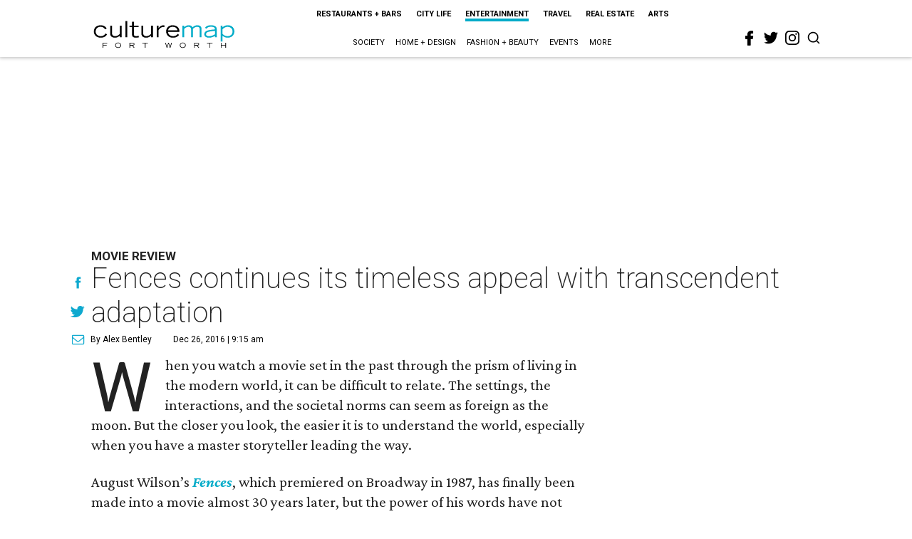

--- FILE ---
content_type: text/html; charset=utf-8
request_url: https://fortworth.culturemap.com/news/entertainment/12-26-16-fences-movie-review/
body_size: 67283
content:
<!DOCTYPE html><!-- Powered by RebelMouse. https://www.rebelmouse.com --><html lang="en"><head prefix="og: https://ogp.me/ns# article: https://ogp.me/ns/article#"><script type="application/ld+json">{"@context":"https://schema.org","@type":"NewsArticle","author":{"@type":"Person","description":"Alex Bentley isn’t a Dallas-Fort Worth native, but with all his experience in the area, he’s the next best thing. He received his bachelor’s degree from TCU, and after a five-year sojourn to work for the Florida Marlins in Miami, he returned to the area to get his master’s degree at UNT. Prior to joining CultureMap, he worked for Pegasus News, helping deliver hyper-local news to the internet masses. He uses that experience to make CultureMap the go-to site for everything to see and do in Texas.","identifier":"22243924","image":{"@type":"ImageObject","url":"https://fortworth.culturemap.com/media-library/eyJhbGciOiJIUzI1NiIsInR5cCI6IkpXVCJ9.eyJpbWFnZSI6Imh0dHBzOi8vYXNzZXRzLnJibC5tcy8zMTUzOTM1MC9vcmlnaW4uanBnIiwiZXhwaXJlc19hdCI6MTc4MTQ2MjcyN30.2oZK6AsvEQmgyQ8MXfllzUjo3S5fkJ2cW6l6tkdP21w/image.jpg?width=210"},"name":"Alex Bentley","url":"https://fortworth.culturemap.com/u/alex"},"dateModified":"2022-10-28T11:35:15Z","datePublished":"2016-12-26T15:15:00Z","description":"Movie Review","headline":"Fences continues its timeless appeal with transcendent adaptation","image":[{"@type":"ImageObject","height":600,"url":"https://fortworth.culturemap.com/media-library/eyJhbGciOiJIUzI1NiIsInR5cCI6IkpXVCJ9.eyJpbWFnZSI6Imh0dHBzOi8vaW1nLnlvdXR1YmUuY29tL3ZpL3NwQ3hWZDljdEZzL21heHJlc2RlZmF1bHQuanBnIiwiZXhwaXJlc19hdCI6MTc3MzgwMjczOH0.UQUhCL2E_ZMehCSVjRj724BFl7_-k-mFqc4io-qTZyQ/denzel-washington-and-viola-davis-in-fences.jpg?width=2000&height=2000","width":1200}],"keywords":["movies"],"mainEntityOfPage":{"@id":"https://fortworth.culturemap.com/news/entertainment/12-26-16-fences-movie-review/","@type":"WebPage"},"publisher":{"@type":"Organization","logo":{"@type":"ImageObject","url":"https://fortworth.culturemap.com/media-library/eyJhbGciOiJIUzI1NiIsInR5cCI6IkpXVCJ9.eyJpbWFnZSI6Imh0dHBzOi8vYXNzZXRzLnJibC5tcy8zMTczMjk3NS9vcmlnaW4ucG5nIiwiZXhwaXJlc19hdCI6MTgwOTAyNzY1NX0.AEfbp1GQXsnHK9L_0sUr_EOS0BxZjHBUanVbaqA1q6w/image.png?width=210"},"name":"CultureMap Fort Worth"},"thumbnailUrl":"https://img.youtube.com/vi/spCxVd9ctFs/maxresdefault.jpg","url":"https://fortworth.culturemap.com/news/entertainment/12-26-16-fences-movie-review/"}</script><script type="application/ld+json">{"@context":"https://schema.org","@type":"VideoObject","contentUrl":"https://www.youtube.com/embed/spCxVd9ctFs?rel=0","description":"Movie Review","embedUrl":"https://www.youtube.com/embed/spCxVd9ctFs?rel=0","name":"Fences continues its timeless appeal with transcendent adaptation","thumbnailUrl":["https://img.youtube.com/vi/spCxVd9ctFs/maxresdefault.jpg","https://img.youtube.com/vi/spCxVd9ctFs/maxresdefault.jpg"],"uploadDate":"2016-12-26T15:15:00Z","url":"https://dallas.culturemap.com/news/entertainment/12-23-16-fences-movie-review"}</script><meta charset="utf-8"/><link rel="preload" href="https://fortworth.culturemap.com/media-library/eyJhbGciOiJIUzI1NiIsInR5cCI6IkpXVCJ9.eyJpbWFnZSI6Imh0dHBzOi8vaW1nLnlvdXR1YmUuY29tL3ZpL3NwQ3hWZDljdEZzL21heHJlc2RlZmF1bHQuanBnIiwiZXhwaXJlc19hdCI6MTc3MzgwMjczOH0.UQUhCL2E_ZMehCSVjRj724BFl7_-k-mFqc4io-qTZyQ/image.jpg?width=980&quality=50" as="image" fetchpriority="high"/><link rel="canonical" href="https://dallas.culturemap.com/news/entertainment/12-23-16-fences-movie-review"/><meta property="fb:app_id" content="200167090048537"/><meta name="twitter:site" content="@CultureMap Fort Worth"/><meta name="twitter:site:id" content="621318757"/><meta property="og:type" content="article"/><meta property="og:url" content="https://fortworth.culturemap.com/news/entertainment/12-26-16-fences-movie-review/"/><meta property="og:site_name" content="CultureMap Fort Worth"/><meta property="og:image" content="https://fortworth.culturemap.com/media-library/eyJhbGciOiJIUzI1NiIsInR5cCI6IkpXVCJ9.eyJpbWFnZSI6Imh0dHBzOi8vaW1nLnlvdXR1YmUuY29tL3ZpL3NwQ3hWZDljdEZzL21heHJlc2RlZmF1bHQuanBnIiwiZXhwaXJlc19hdCI6MTc3MzgwMjczOH0.UQUhCL2E_ZMehCSVjRj724BFl7_-k-mFqc4io-qTZyQ/denzel-washington-and-viola-davis-in-fences.jpg?width=2000&height=2000"/><meta property="og:image:width" content="2000"/><meta property="og:image:height" content="2000"/><meta property="og:title" content="Fences continues its timeless appeal with transcendent adaptation"/><meta property="og:description" content="Movie Review"/><meta name="description" content="Movie Review"/><meta name="keywords" content="movies"/><meta name="referrer" content="always"/><meta name="twitter:card" content="summary_large_image"/><meta name="twitter:image" content="https://img.youtube.com/vi/spCxVd9ctFs/maxresdefault.jpg"/><link rel="preconnect" href="https://assets.rebelmouse.io/" crossorigin="anonymous"/><link rel="preconnect" href="https://user-stats.rbl.ms/" crossorigin="anonymous"/><link rel="preconnect" href="https://pages-stats.rbl.ms/" crossorigin="anonymous"/><!--link rel="preload" href="https://static.rbl.ms/static/fonts/fontawesome/fontawesome-mini.woff" as="font" type="font/woff2" crossorigin--><script class="rm-i-script">window.REBELMOUSE_BOOTSTRAP_DATA = {"isUserLoggedIn": false, "site": {"id": 19034195, "isCommunitySite": false}, "runner": {"id": 19034195}, "post": {"id": 2656279106, "sections": [0, 552453697], "shareUrl": "https%3A%2F%2Ffortworth.culturemap.com%2Fnews%2Fentertainment%2F12-26-16-fences-movie-review%2F", "status": 0, "tags": ["movies"]}, "path": "/news/entertainment/12-26-16-fences-movie-review/", "pathParams": {}, "resourceId": "pp_2656279106", "fbId": "200167090048537", "fbAppVersion": "v2.5", "clientGaId": "UA-9940336-8", "messageBusUri": "wss://messages.rebelmouse.io", "section": {"id": null}, "tag": {"slug": null, "isSection": false}, "fullBootstrapUrl": "/res/bootstrap/data.js?site_id=19034195\u0026resource_id=pp_2656279106\u0026path_params=%7B%7D\u0026override_device=desktop\u0026post_id=2656279106", "whitelabel_menu": {}, "useRiver": false, "engine": {"recaptchaSiteKey": null, "lazyLoadShortcodeImages": true, "backButtonGoToPage": true, "changeParticleUrlScroll": false, "countKeepReadingAsPageview": true, "defaultVideoPlayer": "", "theoPlayerLibraryLocation": "", "trackPageViewOnParticleUrlScroll": false, "webVitalsSampleRate": 100, "overrideDevicePixelRatio": null, "image_quality_level": 50, "sendEventsToCurrentDomain": false, "enableLoggedOutUserTracking": false, "useSmartLinks2": true}};
    </script><script class="rm-i-script">window.REBELMOUSE_BASE_ASSETS_URL = "https://fortworth.culturemap.com/static/dist/social-ux/";
        window.REBELMOUSE_BASE_SSL_DOMAIN = "https://fortworth.culturemap.com";
        window.REBELMOUSE_TASKS_QUEUE = [];
        window.REBELMOUSE_LOW_TASKS_QUEUE = [];
        window.REBELMOUSE_LOWEST_TASKS_QUEUE = [];
        window.REBELMOUSE_ACTIVE_TASKS_QUEUE = [];
        window.REBELMOUSE_STDLIB = {};
        window.RM_OVERRIDES = {};
        window.RM_AD_LOADER = [];
    </script><script src="https://fortworth.culturemap.com/static/dist/social-ux/main.6bc7945fceb0d1ce31d3.bundle.mjs" class="rm-i-script" type="module" async="async" data-js-app="true" data-src-host="https://fortworth.culturemap.com" data-src-file="main.mjs"></script><script src="https://fortworth.culturemap.com/static/dist/social-ux/main.da8512cbfe75950eb816.bundle.js" class="rm-i-script" nomodule="nomodule" defer="defer" data-js-app="true" data-src-host="https://fortworth.culturemap.com" data-src-file="main.js"></script><script src="https://fortworth.culturemap.com/static/dist/social-ux/runtime.5f2854bedb02943ff2a5.bundle.mjs" class="rm-i-script" type="module" async="async" data-js-app="true" data-src-host="https://fortworth.culturemap.com" data-src-file="runtime.mjs"></script><script src="https://fortworth.culturemap.com/static/dist/social-ux/runtime.5fe7c9a46d72403f8fd3.bundle.js" class="rm-i-script" nomodule="nomodule" defer="defer" data-js-app="true" data-src-host="https://fortworth.culturemap.com" data-src-file="runtime.js"></script><!-- we collected enough need to fix it first before turn in back on--><!--script src="//cdn.ravenjs.com/3.16.0/raven.min.js" crossorigin="anonymous"></script--><!--script type="text/javascript">
        Raven.config('https://6b64f5cc8af542cbb920e0238864390a@sentry.io/147999').install();
    </script--><script class="rm-i-script">
        if ('serviceWorker' in navigator) {
          window.addEventListener('load', function() {
            navigator.serviceWorker.register('/sw.js').then(function(registration) {
              console.log('ServiceWorker registration successful with scope: ', registration.scope);
            }, function(err) {
              console.log('ServiceWorker registration failed: ', err);
            });
          });
        } else {
          console.log('ServiceWorker not enabled');
        }
    </script><script class="rm-i-script">
        // fallback error prone google tag setup
        var googletag = googletag || {};
        googletag.cmd = googletag.cmd || [];
    </script><meta http-equiv="X-UA-Compatible" content="IE=edge"/><link rel="alternate" type="application/rss+xml" title="CultureMap Fort Worth" href="/feeds/news/entertainment.rss"/><meta name="viewport" content="width=device-width,initial-scale=1,minimum-scale=1.0"/><!-- TODO: move the default value from here --><title>Fences continues its timeless appeal with transcendent adaptation - CultureMap Fort Worth</title><style class="rm-i-styles">
        article,aside,details,figcaption,figure,footer,header,hgroup,nav,section{display:block;}audio,canvas,video{display:inline-block;}audio:not([controls]){display:none;}[hidden]{display:none;}html{font-size:100%;-webkit-text-size-adjust:100%;-ms-text-size-adjust:100%;}body{margin:0;font-size:1em;line-height:1.4;}body,button,input,select,textarea{font-family:Tahoma,sans-serif;color:#5A5858;}::-moz-selection{background:#145A7C;color:#fff;text-shadow:none;}::selection{background:#145A7C;color:#fff;text-shadow:none;}:focus{outline:5px auto #2684b1;}a:hover,a:active{outline:0;}abbr[title]{border-bottom:1px dotted;}b,strong{font-weight:bold;}blockquote{margin:1em 40px;}dfn{font-style:italic;}hr{display:block;height:1px;border:0;border-top:1px solid #ccc;margin:1em 0;padding:0;}ins{background:#ff9;color:#000;text-decoration:none;}mark{background:#ff0;color:#000;font-style:italic;font-weight:bold;}pre,code,kbd,samp{font-family:monospace,serif;_font-family:'courier new',monospace;font-size:1em;}pre{white-space:pre;white-space:pre-wrap;word-wrap:break-word;}q{quotes:none;}q:before,q:after{content:"";content:none;}small{font-size:85%;}sub,sup{font-size:75%;line-height:0;position:relative;vertical-align:baseline;}sup{top:-0.5em;}sub{bottom:-0.25em;}ul,ol{margin:1em 0;padding:0 0 0 40px;}dd{margin:0 0 0 40px;}nav ul,nav ol{list-style:none;list-style-image:none;margin:0;padding:0;}img{border:0;-ms-interpolation-mode:bicubic;vertical-align:middle;}svg:not(:root){overflow:hidden;}figure{margin:0;}form{margin:0;}fieldset{border:0;margin:0;padding:0;}label{cursor:pointer;}legend{border:0;padding:0;}button,input{line-height:normal;}button,input[type="button"],input[type="reset"],input[type="submit"]{cursor:pointer;-webkit-appearance:button;}input[type="checkbox"],input[type="radio"]{box-sizing:border-box;padding:0;}input[type="search"]{-webkit-appearance:textfield;box-sizing:content-box;}input[type="search"]::-webkit-search-decoration{-webkit-appearance:none;}button::-moz-focus-inner,input::-moz-focus-inner{border:0;padding:0;}textarea{overflow:auto;vertical-align:top;resize:vertical;}input:invalid,textarea:invalid{background-color:#fccfcc;}table{border-collapse:collapse;border-spacing:0;}td{vertical-align:top;}.ir{display:block;border:0;text-indent:-999em;overflow:hidden;background-color:transparent;background-repeat:no-repeat;text-align:left;direction:ltr;}.ir br{display:none;}.hidden{display:none !important;visibility:hidden;}.visuallyhidden{border:0;clip:rect(0 0 0 0);height:1px;margin:-1px;overflow:hidden;padding:0;position:absolute;width:1px;}.visuallyhidden.focusable:active,.visuallyhidden.focusable:focus{clip:auto;height:auto;margin:0;overflow:visible;position:static;width:auto;}.invisible{visibility:hidden;}.clearfix:before,.clearfix:after{content:"";display:table;}.clearfix:after{clear:both;}.clearfix{zoom:1;}.zindex20{z-index:20;}.zindex30{z-index:30;}.zindex40{z-index:40;}.zindex50{z-index:50;}html{font-size:19pxpx;font-family:Roboto;line-height:1.5;color:rgba(34, 34, 34, 1);font-weight:normal;}body,button,input,select,textarea{font-family:Roboto;color:rgba(34, 34, 34, 1);}.col,body{font-size:1.6rem;line-height:1.5;}a{color:#0ea9cf;text-decoration:none;}a:hover{color:rgba(0, 0, 0, 1);text-decoration:none;}.with-primary-color{color:#0ea9cf;}.with-primary-color:hover{color:rgba(0, 0, 0, 1);}.js-tab,.js-keep-reading,.js-toggle{cursor:pointer;}.noselect{-webkit-touch-callout:none;-webkit-user-select:none;-khtml-user-select:none;-moz-user-select:none;-ms-user-select:none;user-select:none;}.tabs__tab{display:inline-block;padding:10px;}.tabs__tab-content{display:none;}.tabs__tab-content.active{display:block;}button:focus,input[type="text"],input[type="email"]{outline:0;}audio,canvas,iframe,img,svg,video{vertical-align:middle;max-width:100%;}textarea{resize:vertical;}.main{background-color:rgba(255, 255, 255, 1);position:relative;overflow:hidden;}.valign-wrapper{display:-webkit-flex;display:-ms-flexbox;display:flex;-webkit-align-items:center;-ms-flex-align:center;align-items:center;}.valign-wrapper .valign{display:block;}#notification{position:fixed;}.article-module__controls-placeholder{position:absolute;}.display-block{display:block;}.cover-all{position:absolute;width:100%;height:100%;}.full-width{width:100%;}.fa{font-family:FontAwesome,"fontawesome-mini" !important;}.fa.fa-instagram{font-size:1.15em;}.fa-googleplus:before{content:"\f0d5";}.post-partial,.overflow-visible{overflow:visible !important;}.attribute-data{margin:0 10px 10px 0;padding:5px 10px;background-color:#0ea9cf;color:white;border-radius:3px;margin-bottom:10px;display:inline-block;}.attribute-data[value=""]{display:none;}.badge{display:inline-block;overflow:hidden;}.badge-image{border-radius:100%;}.js-expandable.expanded .js-expand,.js-expandable:not(.expanded) .js-contract{display:none;}.js-scroll-trigger{display:block;width:100%;}.sticky-target:not(.legacy){position:fixed;opacity:0;top:0;will-change:transform;transform:translate3d(0px,0px,0px);}.sticky-target.legacy{position:relative;}.sticky-target.legacy.sticky-active{position:fixed;}.color-inherit:hover,.color-inherit{color:inherit;}.js-appear-on-expand{transition:all 350ms;height:0;overflow:hidden;opacity:0;}.content-container{display:none;}.expanded .content-container{display:block;}.expanded .js-appear-on-expand{opacity:1;height:auto;}.logged-out-user .js-appear-on-expand{height:0;opacity:0;}.h1,.h2{margin:0;padding:0;font-size:1em;font-weight:normal;}.lazyload-placeholder{display:none;position:absolute;text-align:center;background:rgba(0,0,0,0.1);top:0;bottom:0;left:0;right:0;}div[runner-lazy-loading] .lazyload-placeholder,iframe[runner-lazy-loading] + .lazyload-placeholder{display:block;}.abs-pos-center{position:absolute;top:0;bottom:0;left:0;right:0;margin:auto;}.relative{position:relative;}.runner-spinner{position:absolute;top:0;bottom:0;left:0;right:0;margin:auto;width:50px;}.runner-spinner:before{content:"";display:block;padding-top:100%;}.rm-non-critical-loaded .runner-spinner-circular{animation:rotate 2s linear infinite;height:100%;transform-origin:center center;width:100%;position:absolute;top:0;bottom:0;left:0;right:0;margin:auto;}.position-relative{position:relative;}.collection-button{display:inline-block;}.rm-non-critical-loaded .runner-spinner-path{stroke-dasharray:1,200;stroke-dashoffset:0;animation:dash 1.5s ease-in-out infinite,color 6s ease-in-out infinite;stroke-linecap:round;}.pagination-container .pagination-wrapper{display:flex;align-items:center;}.pagination-container .pagination-wrapper a{color:rgba(59,141,242,1);margin:0 5px;}@keyframes rotate{100%{transform:rotate(360deg);}}@keyframes dash{0%{stroke-dasharray:1,200;stroke-dashoffset:0;}50%{stroke-dasharray:89,200;stroke-dashoffset:-35px;}100%{stroke-dasharray:89,200;stroke-dashoffset:-124px;}}@keyframes color{100%,0%{stroke:rgba(255,255,255,1);}40%{stroke:rgba(255,255,255,0.6);}66%{stroke:rgba(255,255,255,0.9);}80%,90%{stroke:rgba(255,255,255,0.7);}}.js-section-loader-feature-container > .slick-list > .slick-track > .slick-slide:not(.slick-active){height:0;visibility:hidden;}.rebellt-item-media-container .instagram-media{margin-left:auto !important;margin-right:auto !important;}.js-hidden-panel{position:fixed;top:0;left:0;right:0;transition:all 300ms;z-index:10;}.js-hidden-panel.active{transform:translate3d(0,-100%,0);}.content{margin-left:auto;margin-right:auto;max-width:1100px;width:90%;}.ad-tag{text-align:center;}.ad-tag__inner{display:inline-block;}.content .ad-tag{margin-left:-5%;margin-right:-5%;}@media (min-width:768px){.content .ad-tag{margin-left:auto;margin-right:auto;}}.user-prefs{display:none;}.no-mb:not(:last-child){margin-bottom:0;}.no-mt:not(:first-child){margin-top:0;}.sm-mt-0:not(:empty):before,.sm-mt-1:not(:empty):before,.sm-mt-2:not(:empty):before,.sm-mb-0:not(:empty):after,.sm-mb-1:not(:empty):after,.sm-mb-2:not(:empty):after,.md-mt-0:not(:empty):before,.md-mt-1:not(:empty):before,.md-mt-2:not(:empty):before,.md-mb-0:not(:empty):after,.md-mb-1:not(:empty):after,.md-mb-2:not(:empty):after,.lg-mt-0:not(:empty):before,.lg-mt-1:not(:empty):before,.lg-mt-2:not(:empty):before,.lg-mb-0:not(:empty):after,.lg-mb-1:not(:empty):after,.lg-mb-2:not(:empty):after{content:'';display:block;overflow:hidden;}.sm-mt-0:not(:empty):before{margin-bottom:0;}.sm-mt-0 > *{margin-top:0;}.sm-mt-1:not(:empty):before{margin-bottom:-10px;}.sm-mt-1 > *{margin-top:10px;}.sm-mt-2:not(:empty):before{margin-bottom:-20px;}.sm-mt-2 > *{margin-top:20px;}.sm-mb-0:not(:empty):after{margin-top:0;}.sm-mb-0 > *{margin-bottom:0;}.sm-mb-1:not(:empty):after{margin-top:-10px;}.sm-mb-1 > *{margin-bottom:10px;}.sm-mb-2:not(:empty):after{margin-top:-20px;}.sm-mb-2 > *{margin-bottom:20px;}@media (min-width:768px){.md-mt-0:not(:empty):before{margin-bottom:0;}.md-mt-0 > *{margin-top:0;}.md-mt-1:not(:empty):before{margin-bottom:-10px;}.md-mt-1 > *{margin-top:10px;}.md-mt-2:not(:empty):before{margin-bottom:-20px;}.md-mt-2 > *{margin-top:20px;}.md-mb-0:not(:empty):after{margin-top:0;}.md-mb-0 > *{margin-bottom:0;}.md-mb-1:not(:empty):after{margin-top:-10px;}.md-mb-1 > *{margin-bottom:10px;}.md-mb-2:not(:empty):after{margin-top:-20px;}.md-mb-2 > *{margin-bottom:20px;}}@media (min-width:1024px){.lg-mt-0:not(:empty):before{margin-bottom:0;}.lg-mt-0 > *{margin-top:0;}.lg-mt-1:not(:empty):before{margin-bottom:-10px;}.lg-mt-1 > *{margin-top:10px;}.lg-mt-2:not(:empty):before{margin-bottom:-20px;}.lg-mt-2 > *{margin-top:20px;}.lg-mb-0:not(:empty):after{margin-top:0;}.lg-mb-0 > *{margin-bottom:0;}.lg-mb-1:not(:empty):after{margin-top:-10px;}.lg-mb-1 > *{margin-bottom:10px;}.lg-mb-2:not(:empty):after{margin-top:-20px;}.lg-mb-2 > *{margin-bottom:20px;}}.sm-cp-0{padding:0;}.sm-cp-1{padding:10px;}.sm-cp-2{padding:20px;}@media (min-width:768px){.md-cp-0{padding:0;}.md-cp-1{padding:10px;}.md-cp-2{padding:20px;}}@media (min-width:1024px){.lg-cp-0{padding:0;}.lg-cp-1{padding:10px;}.lg-cp-2{padding:20px;}}.mb-2 > *{margin-bottom:20px;}.mb-2 > :last-child{margin-bottom:0;}.v-sep > *{margin-bottom:20px;}@media (min-width:768px){.v-sep > *{margin-bottom:40px;}}.v-sep > *:last-child{margin-bottom:0;}@media only screen and (max-width:767px){.hide-mobile{display:none !important;}}@media only screen and (max-width:1023px){.hide-tablet-and-mobile{display:none !important;}}@media only screen and (min-width:768px){.hide-tablet-and-desktop{display:none !important;}}@media only screen and (min-width:768px) and (max-width:1023px){.hide-tablet{display:none !important;}}@media only screen and (min-width:1024px){.hide-desktop{display:none !important;}}.row.px10{margin-left:-10px;margin-right:-10px;}.row.px10 > .col{padding-left:10px;padding-right:10px;}.row.px20{margin-left:-20px;margin-right:-20px;}.row.px20 > .col{padding-left:20px;padding-right:20px;}.row{margin-left:auto;margin-right:auto;overflow:hidden;}.row:after{content:'';display:table;clear:both;}.row:not(:empty){margin-bottom:-20px;}.col{margin-bottom:20px;}@media (min-width:768px){.col{margin-bottom:40px;}.row:not(:empty){margin-bottom:-40px;}}.row .col{float:left;box-sizing:border-box;}.row .col.pull-right{float:right;}.row .col.s1{width:8.3333333333%;}.row .col.s2{width:16.6666666667%;}.row .col.s3{width:25%;}.row .col.s4{width:33.3333333333%;}.row .col.s5{width:41.6666666667%;}.row .col.s6{width:50%;}.row .col.s7{width:58.3333333333%;}.row .col.s8{width:66.6666666667%;}.row .col.s9{width:75%;}.row .col.s10{width:83.3333333333%;}.row .col.s11{width:91.6666666667%;}.row .col.s12{width:100%;}@media only screen and (min-width:768px){.row .col.m1{width:8.3333333333%;}.row .col.m2{width:16.6666666667%;}.row .col.m3{width:25%;}.row .col.m4{width:33.3333333333%;}.row .col.m5{width:41.6666666667%;}.row .col.m6{width:50%;}.row .col.m7{width:58.3333333333%;}.row .col.m8{width:66.6666666667%;}.row .col.m9{width:75%;}.row .col.m10{width:83.3333333333%;}.row .col.m11{width:91.6666666667%;}.row .col.m12{width:100%;}}@media only screen and (min-width:1024px){.row .col.l1{width:8.3333333333%;}.row .col.l2{width:16.6666666667%;}.row .col.l3{width:25%;}.row .col.l4{width:33.3333333333%;}.row .col.l5{width:41.6666666667%;}.row .col.l6{width:50%;}.row .col.l7{width:58.3333333333%;}.row .col.l8{width:66.6666666667%;}.row .col.l9{width:75%;}.row .col.l10{width:83.3333333333%;}.row .col.l11{width:91.6666666667%;}.row .col.l12{width:100%;}}.widget{position:relative;box-sizing:border-box;}.widget:hover .widget__headline a{color:rgba(0, 0, 0, 1);}.widget__headline{font-family:"Crimson Pro";color:rgba(34, 34, 34, 1);cursor:pointer;}.widget__headline-text{font-family:inherit;color:inherit;word-break:break-word;}.widget__section-text{display:block;}.image,.widget__image{background-position:center;background-repeat:no-repeat;background-size:cover;display:block;z-index:0;}.widget__play{position:absolute;width:100%;height:100%;text-align:center;}.rm-widget-image-holder{position:relative;}.rm-video-holder{position:absolute;width:100%;height:100%;top:0;left:0;}.rm-zindex-hidden{display:none;z-index:-1;}.rm-widget-image-holder .widget__play{top:0;left:0;}.image.no-image{background-color:#e4e4e4;}.widget__video{position:relative;}.widget__video .rm-scrop-spacer{padding-bottom:56.25%;}.widget__video.rm-video-tiktok{max-width:605px;}.widget__video video,.widget__video iframe{position:absolute;top:0;left:0;height:100%;}.widget__product-vendor{font-size:1.5em;line-height:1.5;margin:25px 0;}.widget__product-buy-link{margin:15px 0;}.widget__product-buy-link-btn{background-color:#000;color:#fff;display:inline-block;font-size:1.6rem;line-height:1em;padding:1.25rem;font-weight:700;}.widget__product-buy-btn:hover{color:#fff;}.widget__product-price{font-size:1.5em;line-height:1.5;margin:25px 0;}.widget__product-compare-at-price{text-decoration:line-through;}.rebellt-item.is--mobile,.rebellt-item.is--tablet{margin-bottom:0.85em;}.rebellt-item.show_columns_on_mobile.col2,.rebellt-item.show_columns_on_mobile.col3{display:inline-block;vertical-align:top;}.rebellt-item.show_columns_on_mobile.col2{width:48%;}.rebellt-item.show_columns_on_mobile.col3{width:32%;}@media only screen and (min-width:768px){.rebellt-item.col2:not(.show_columns_on_mobile),.rebellt-item.col3:not(.show_columns_on_mobile){display:inline-block;vertical-align:top;}.rebellt-item.col2:not(.show_columns_on_mobile){width:48%;}.rebellt-item.col3:not(.show_columns_on_mobile){width:32%;}}.rebellt-item.parallax{background-size:cover;background-attachment:fixed;position:relative;left:calc(-50vw + 50%);width:100vw;min-height:100vh;padding:0 20%;box-sizing:border-box;max-width:inherit;text-align:center;z-index:3;}.rebellt-item.parallax.is--mobile{background-position:center;margin-bottom:0;padding:0 15%;}.rebellt-item.parallax.has-description:before,.rebellt-item.parallax.has-description:after{content:"";display:block;padding-bottom:100%;}.rebellt-item.parallax.has-description.is--mobile:before,.rebellt-item.parallax.has-description.is--mobile:after{padding-bottom:90vh;}.rebellt-item.parallax h3,.rebellt-item.parallax p{color:white;text-shadow:1px 0 #000;}.rebellt-item.parallax.is--mobile p{font-size:18px;font-weight:400;}.rebellt-ecommerce h3{font-size:1.8em;margin-bottom:15px;}.rebellt-ecommerce--vendor{font-size:1.5em;line-height:1.5;margin:25px 0;}.rebellt-ecommerce--price{font-size:1.5em;line-height:1.5;margin:25px 0;}.rebellt-ecommerce--compare-at-price{text-decoration:line-through;}.rebellt-ecommerce--buy{margin:15px 0;}.rebellt-ecommerce--btn{background-color:#000;color:#fff;display:inline-block;font-size:1.6rem;line-height:1em;padding:1.25rem;font-weight:700;}.rebellt-ecommerce--btn:hover{color:#fff;}.rebelbar.skin-simple{height:50px;line-height:50px;color:rgba(34, 34, 34, 1);font-size:1.2rem;border-left:none;border-right:none;background-color:#fff;}.rebelbar.skin-simple .rebelbar__inner{position:relative;height:100%;margin:0 auto;padding:0 20px;max-width:1300px;}.rebelbar.skin-simple .logo{float:left;}.rebelbar.skin-simple .logo__image{max-height:50px;max-width:190px;}.rebelbar--fake.skin-simple{position:relative;border-color:#fff;}.rebelbar--fixed.skin-simple{position:absolute;width:100%;z-index:3;}.with-fixed-header .rebelbar--fixed.skin-simple{position:fixed;top:0;}.rebelbar.skin-simple .rebelbar__menu-toggle{position:relative;cursor:pointer;float:left;text-align:center;font-size:0;width:50px;margin-left:-15px;height:100%;color:rgba(34, 34, 34, 1);}.rebelbar.skin-simple i{vertical-align:middle;display:inline-block;font-size:20px;}.rebelbar.skin-simple .rebelbar__menu-toggle:hover{color:rgba(0, 0, 0, 1);}.rebelbar.skin-simple .rebelbar__section-links{display:none;padding:0 100px 0 40px;overflow:hidden;height:100%;}.rebelbar.skin-simple .rebelbar__section-list{margin:0 -15px;height:100%;}.rebelbar.skin-simple .rebelbar__section-links li{display:inline-block;padding:0 15px;text-align:left;}.rebelbar.skin-simple .rebelbar__section-link{color:rgba(34, 34, 34, 1);display:block;font-size:1.8rem;font-weight:400;text-decoration:none;}.rebelbar.skin-simple .rebelbar__section-link:hover{color:rgba(0, 0, 0, 1);}.rebelbar.skin-simple .rebelbar__sharebar.sharebar{display:none;}.rebelbar.skin-simple .rebelbar__section-list.js--active .rebelbar__more-sections-button{visibility:visible;}.rebelbar.skin-simple .rebelbar__more-sections-button{cursor:pointer;visibility:hidden;}.rebelbar.skin-simple #rebelbar__more-sections{visibility:hidden;position:fixed;line-height:70px;left:0;width:100%;background-color:#1f1f1f;}.rebelbar.skin-simple #rebelbar__more-sections a{color:white;}.rebelbar.skin-simple #rebelbar__more-sections.opened{visibility:visible;}@media only screen and (min-width:768px){.rebelbar.skin-simple .rebelbar__menu-toggle{margin-right:15px;}.rebelbar.skin-simple{height:100px;line-height:100px;font-weight:700;}.rebelbar.skin-simple .logo__image{max-width:350px;max-height:100px;}.rebelbar.skin-simple .rebelbar__inner{padding:0 40px;}.rebelbar.skin-simple .rebelbar__sharebar.sharebar{float:left;margin-top:20px;margin-bottom:20px;padding-left:40px;}}@media (min-width:960px){.rebelbar.skin-simple .rebelbar__section-links{display:block;}.with-floating-shares .rebelbar.skin-simple .search-form{display:none;}.with-floating-shares .rebelbar.skin-simple .rebelbar__sharebar.sharebar{display:block;}.with-floating-shares .rebelbar.skin-simple .rebelbar__section-links{display:none;}}.menu-global{display:none;width:100%;position:fixed;z-index:3;color:white;background-color:#1a1a1a;height:100%;font-size:1.8rem;overflow-y:auto;overflow-x:hidden;line-height:1.6em;}@media (min-width:768px){.menu-global{display:block;max-width:320px;top:0;-webkit-transform:translate(-320px,0);transform:translate(-320px,0);transform:translate3d(-320px,0,0);}.menu-global,.all-content-wrapper{transition:transform .2s cubic-bezier(.2,.3,.25,.9);}}.menu-overlay{position:fixed;top:-100%;left:0;height:0;width:100%;cursor:pointer;visibility:hidden;opacity:0;transition:opacity 200ms;}.menu-opened .menu-overlay{visibility:visible;height:100%;z-index:1;opacity:1;top:0;}@media only screen and (min-width:768px){.menu-opened .menu-overlay{z-index:10;background:rgba(255,255,255,.6);}}@media (min-width:960px){.logged-out-user .rebelbar.skin-simple .menu-overlay{display:none;}}@media (min-width:600px){.rm-resized-container-5{width:5%;}.rm-resized-container-10{width:10%;}.rm-resized-container-15{width:15%;}.rm-resized-container-20{width:20%;}.rm-resized-container-25{width:25%;}.rm-resized-container-30{width:30%;}.rm-resized-container-35{width:35%;}.rm-resized-container-40{width:40%;}.rm-resized-container-45{width:45%;}.rm-resized-container-50{width:50%;}.rm-resized-container-55{width:55%;}.rm-resized-container-60{width:60%;}.rm-resized-container-65{width:65%;}.rm-resized-container-70{width:70%;}.rm-resized-container-75{width:75%;}.rm-resized-container-80{width:80%;}.rm-resized-container-85{width:85%;}.rm-resized-container-90{width:90%;}.rm-resized-container-95{width:95%;}.rm-resized-container-100{width:100%;}}.rm-embed-container{position:relative;}.rm-embed-container.rm-embed-instagram{max-width:540px;}.rm-embed-container.rm-embed-tiktok{max-width:572px;min-height:721px;}.rm-embed-container.rm-embed-tiktok blockquote,.rm-embed-twitter blockquote{all:revert;}.rm-embed-container.rm-embed-tiktok blockquote{margin-left:0;margin-right:0;position:relative;}.rm-embed-container.rm-embed-tiktok blockquote,.rm-embed-container.rm-embed-tiktok blockquote > iframe,.rm-embed-container.rm-embed-tiktok blockquote > section{width:100%;min-height:721px;display:block;}.rm-embed-container.rm-embed-tiktok blockquote > section{position:absolute;top:0;left:0;right:0;bottom:0;display:flex;align-items:center;justify-content:center;flex-direction:column;text-align:center;}.rm-embed-container.rm-embed-tiktok blockquote > section:before{content:"";display:block;width:100%;height:300px;border-radius:8px;}.rm-embed-container > .rm-embed,.rm-embed-container > .rm-embed-holder{position:absolute;top:0;left:0;}.rm-embed-holder{display:block;height:100%;width:100%;display:flex;align-items:center;}.rm-embed-container > .rm-embed-spacer{display:block;}.rm-embed-twitter{max-width:550px;margin-top:10px;margin-bottom:10px;}.rm-embed-twitter blockquote{position:relative;height:100%;width:100%;flex-direction:column;display:flex;align-items:center;justify-content:center;flex-direction:column;text-align:center;}.rm-embed-twitter:not(.rm-off) .twitter-tweet{margin:0 !important;}.logo__image,.image-element__img,.rm-lazyloadable-image{max-width:100%;height:auto;}.logo__image,.image-element__img{width:auto;}@media (max-width:768px){.rm-embed-spacer.rm-embed-spacer-desktop{display:none;}}@media (min-width:768px){.rm-embed-spacer.rm-embed-spacer-mobile{display:none;}}.sharebar{margin:0 -4px;padding:0;font-size:0;line-height:0;}.sharebar a{color:#fff;}.sharebar a:hover{text-decoration:none;color:#fff;}.sharebar .share,.sharebar .share-plus{display:inline-block;margin:0 4px;font-size:14px;font-weight:400;padding:0 10px;width:20px;min-width:20px;height:40px;line-height:38px;text-align:center;vertical-align:middle;border-radius:2px;}.sharebar .share-plus i,.sharebar .share i{display:inline-block;vertical-align:middle;}.sharebar .hide-button{display:none;}.sharebar.enable-panel .hide-button{display:inline-block;}.sharebar.enable-panel .share-plus{display:none;}.sharebar.with-first-button-caption:not(.enable-panel) .share:first-child{width:68px;}.sharebar.with-first-button-caption:not(.enable-panel) .share:first-child:after{content:'Share';padding-left:5px;vertical-align:middle;}.sharebar--fixed{display:none;position:fixed;bottom:0;z-index:1;text-align:center;width:100%;left:0;margin:20px auto;}.with-floating-shares .sharebar--fixed{display:block;}.sharebar.fly_shared:not(.enable-panel) .share:nth-child(5){display:none;}.share-media-panel .share-media-panel-pinit{position:absolute;right:0;bottom:0;background-color:transparent;}.share-media-panel-pinit_share{background-image:url('/static/img/whitelabel/runner/spritesheets/pin-it-sprite.png');background-color:#BD081C;background-position:-1px -17px;border-radius:4px;float:right;height:34px;margin:7px;width:60px;background-size:194px auto;}.share-media-panel-pinit_share:hover{opacity:.9;}@media (min-width:768px){.sharebar .share-plus .fa,.sharebar .share .fa{font-size:22px;}.sharebar .share,.sharebar .share-plus{padding:0 15px;width:30px;min-width:30px;height:60px;line-height:60px;margin:0 4px;font-size:16px;}.sharebar.with-first-button-caption:not(.enable-panel) .share:first-child{width:180px;}.sharebar.with-first-button-caption:not(.enable-panel) .share:first-child:after{content:'Share this story';padding-left:10px;vertical-align:middle;text-transform:uppercase;}.share-media-panel-pinit_share{background-position:-60px -23px;height:45px;margin:10px;width:80px;}}.action-btn{display:block;font-size:1.6rem;color:#0ea9cf;cursor:pointer;border:2px solid #0ea9cf;border-color:#0ea9cf;border-radius:2px;line-height:1em;padding:1.6rem;font-weight:700;text-align:center;}.action-btn:hover{color:rgba(0, 0, 0, 1);border:2px solid rgba(0, 0, 0, 1);border-color:rgba(0, 0, 0, 1);}.section-headline__text{font-size:3rem;font-weight:700;line-height:1;}.section-headline__text{color:rgba(34, 34, 34, 1);}@media (min-width:768px){.section-headline__text{font-size:3.6rem;}.content__main .section-headline__text{margin-top:-.3rem;margin-bottom:2rem;}}.module-headline__text{font-size:3rem;font-weight:700;color:#808080;}@media (min-width:768px){.module-headline__text{font-size:3.6rem;}}.search-form{position:absolute;top:0;right:20px;z-index:1;}.search-form__text-input{display:none;height:42px;font-size:1.3rem;background-color:#f4f4f4;border:none;color:#8f8f8f;text-indent:10px;padding:0;width:220px;position:absolute;right:-10px;top:0;bottom:0;margin:auto;}.search-form .search-form__submit{display:none;position:relative;border:none;bottom:2px;background-color:transparent;}.search-form__text-input:focus,.search-form__submit:focus{border:0 none;-webkit-box-shadow:none;-moz-box-shadow:none;box-shadow:none;outline:0 none;}.show-search .search-form__close{position:absolute;display:block;top:0;bottom:0;margin:auto;height:1rem;right:-28px;}.search-form__open{vertical-align:middle;bottom:2px;display:inline-block;position:relative;color:rgba(34, 34, 34, 1);font-size:1.9rem;}.show-search .search-form__text-input{display:block;}.show-search .search-form__submit{display:inline-block;vertical-align:middle;padding:0;color:rgba(34, 34, 34, 1);font-size:1.9rem;}.search-form__close,.show-search .search-form__open{display:none;}.quick-search{display:block;border-bottom:1px solid #d2d2d2;padding:24px 0 28px;margin-bottom:20px;position:relative;}.quick-search__submit{background-color:transparent;border:0;padding:0;margin:0;position:absolute;zoom:.75;color:#000;}.quick-search__input{background-color:transparent;border:0;padding:0;font-size:1.5rem;font-weight:700;line-height:3em;padding-left:40px;width:100%;box-sizing:border-box;}@media (min-width:768px){.search-form{right:40px;}.quick-search{margin-bottom:40px;padding:0 0 20px;}.quick-search__submit{zoom:1;}.quick-search__input{line-height:2.2em;padding-left:60px;}}.search-widget{position:relative;}.search-widget__input,.search-widget__submit{border:none;padding:0;margin:0;color:rgba(34, 34, 34, 1);background:transparent;font-size:inherit;line-height:inherit;}.social-links__link{display:inline-block;padding:12px;line-height:0;width:25px;height:25px;border-radius:50%;margin:0 6px;font-size:1.5em;text-align:center;position:relative;vertical-align:middle;color:white;}.social-links__link:hover{color:white;}.social-links__link > span{position:absolute;top:0;left:0;right:0;bottom:0;margin:auto;height:1em;}.article__body{font-family:"Crimson Pro";}.body-description .horizontal-rule{border-top:2px solid #eee;}.article-content blockquote{border-left:5px solid #0ea9cf;border-left-color:#0ea9cf;color:#656565;padding:0 0 0 25px;margin:1em 0 1em 25px;}.article__splash-custom{position:relative;}.body hr{display:none;}.article-content .media-caption{color:#9a9a9a;font-size:1.4rem;line-height:2;}.giphy-image{margin-bottom:0;}.article-body a{word-wrap:break-word;}.article-content .giphy-image__credits-wrapper{margin:0;}.article-content .giphy-image__credits{color:#000;font-size:1rem;}.article-content .image-media,.article-content .giphy-image .media-photo-credit{display:block;}.tags{color:#0ea9cf;margin:0 -5px;}.tags__item{margin:5px;display:inline-block;}.tags .tags__item{line-height:1;}.slideshow .carousel-control{overflow:hidden;}.shortcode-media .media-caption,.shortcode-media .media-photo-credit{display:block;}@media (min-width:768px){.tags{margin:0 -10px;}.tags__item{margin:10px;}.article-content__comments-wrapper{border-bottom:1px solid #d2d2d2;margin-bottom:20px;padding-bottom:40px;}}.subscription-widget{background:#0ea9cf;padding:30px;}.subscription-widget .module-headline__text{text-align:center;font-size:2rem;font-weight:400;color:#fff;}.subscription-widget .social-links{margin-left:-10px;margin-right:-10px;text-align:center;font-size:0;}.subscription-widget .social-links__link{display:inline-block;vertical-align:middle;width:39px;height:39px;color:#fff;box-sizing:border-box;border-radius:50%;font-size:20px;margin:0 5px;line-height:35px;background:transparent;border:2px solid #fff;border-color:#fff;}.subscription-widget .social-links__link:hover{color:rgba(0, 0, 0, 1);border-color:rgba(0, 0, 0, 1);background:transparent;}.subscription-widget .social-links__link .fa-instagram{margin:5px 0 0 1px;}.subscription-widget__site-links{margin:30px -5px;text-align:center;font-size:.8em;}.subscription-widget__site-link{padding:0 5px;color:inherit;}.newsletter-element__form{text-align:center;position:relative;max-width:500px;margin-left:auto;margin-right:auto;}.newsletter-element__submit,.newsletter-element__input{border:0;padding:10px;font-size:1.6rem;font-weight:500;height:40px;line-height:20px;margin:0;}.newsletter-element__submit{background:#808080;color:#fff;position:absolute;top:0;right:0;}.newsletter-element__submit:hover{opacity:.9;}.newsletter-element__input{background:#f4f4f4;width:100%;color:#8f8f8f;padding-right:96px;box-sizing:border-box;}.gdpr-cookie-wrapper{position:relative;left:0;right:0;padding:.5em;box-sizing:border-box;}.gdpr-cookie-controls{text-align:right;}.runner-authors-list{margin-top:0;margin-bottom:0;padding-left:0;list-style-type:none;}.runner-authors-author-wrapper{display:flex;flex-direction:row;flex-wrap:nowrap;justify-content:flex-start;align-items:stretch;align-content:stretch;}.runner-authors-avatar-thumb{display:inline-block;border-radius:100%;width:55px;height:55px;background-repeat:no-repeat;background-position:center;background-size:cover;overflow:hidden;}.runner-authors-avatar-thumb img{width:100%;height:100%;display:block;object-fit:cover;border-radius:100%;}.runner-authors-avatar-fallback{display:flex;align-items:center;justify-content:center;width:100%;height:100%;font-size:12px;line-height:1.1;text-align:center;padding:4px;background:#e0e0e0;color:#555;font-weight:600;text-transform:uppercase;border-radius:100%;overflow:hidden;}.runner-authors-author-info{width:calc(100% - 55px);}.runner-author-name-container{padding:0 6px;}.rm-breadcrumb__list{margin:0;padding:0;}.rm-breadcrumb__item{list-style-type:none;display:inline;}.rm-breadcrumb__item:last-child .rm-breadcrumb__separator{display:none;}.rm-breadcrumb__item:last-child .rm-breadcrumb__link,.rm-breadcrumb__link.disabled{pointer-events:none;color:inherit;}.social-tab-i .share-fb:after,.social-tab-i .share-tw:after{content:none;}.share-buttons .social-tab-i a{margin-right:0;}.share-buttons .social-tab-i li{line-height:1px;float:left;}.share-buttons .social-tab-i ul{margin:0;padding:0;list-style:none;}.share-tab-img{max-width:100%;padding:0;margin:0;position:relative;overflow:hidden;display:inline-block;}.share-buttons .social-tab-i{position:absolute;bottom:0;right:0;margin:0;padding:0;z-index:1;list-style-type:none;}.close-share-mobile,.show-share-mobile{background-color:rgba(0,0,0,.75);}.share-buttons .social-tab-i.show-mobile-share-bar .close-share-mobile,.share-buttons .social-tab-i .show-share-mobile,.share-buttons .social-tab-i .share{width:30px;height:30px;line-height:27px;padding:0;text-align:center;display:inline-block;vertical-align:middle;}.share-buttons .social-tab-i.show-mobile-share-bar .show-share-mobile,.share-buttons .social-tab-i .close-share-mobile{display:none;}.share-buttons .social-tab-i .icons-share{vertical-align:middle;display:inline-block;font:normal normal normal 14px/1 FontAwesome;color:white;}.social-tab-i .icons-share.fb:before{content:'\f09a';}.social-tab-i .icons-share.tw:before{content:'\f099';}.social-tab-i .icons-share.pt:before{content:'\f231';}.social-tab-i .icons-share.tl:before{content:'\f173';}.social-tab-i .icons-share.em:before{content:'\f0e0';}.social-tab-i .icons-share.sprite-shares-close:before{content:'\f00d';}.social-tab-i .icons-share.sprite-shares-share:before{content:'\f1e0';}@media only screen and (max-width:768px){.share-tab-img .social-tab-i{display:block;}.share-buttons .social-tab-i .share{display:none;}.share-buttons .social-tab-i.show-mobile-share-bar .share{display:block;}.social-tab-i li{float:left;}}@media only screen and (min-width:769px){.social-tab-i .close-share-mobile,.social-tab-i .show-share-mobile{display:none !important;}.share-tab-img .social-tab-i{display:none;}.share-tab-img:hover .social-tab-i{display:block;}.share-buttons .social-tab-i .share{width:51px;height:51px;line-height:47px;}.share-buttons .social-tab-i{margin:5px 0 0 5px;top:0;left:0;bottom:auto;right:auto;display:none;}.share-buttons .social-tab-i .share{display:block;}}.accesibility-hidden{border:0;clip:rect(1px 1px 1px 1px);clip:rect(1px,1px,1px,1px);height:1px;margin:-1px;overflow:hidden;padding:0;position:absolute;width:1px;background:#000;color:#fff;}body:not(.rm-non-critical-loaded) .follow-button{display:none;}.posts-custom .posts-wrapper:after{content:"";display:block;margin-bottom:-20px;}.posts-custom .widget{margin-bottom:20px;width:100%;}.posts-custom .widget__headline,.posts-custom .social-date{display:block;}.posts-custom .social-date{color:#a4a2a0;font-size:1.4rem;}.posts-custom[data-attr-layout_headline] .widget{vertical-align:top;}.posts-custom[data-attr-layout_headline="top"] .widget{vertical-align:bottom;}.posts-custom .posts-wrapper{margin-left:0;margin-right:0;font-size:0;line-height:0;}.posts-custom .widget{display:inline-block;}.posts-custom article{margin:0;box-sizing:border-box;font-size:1.6rem;line-height:1.5;}.posts-custom[data-attr-layout_columns="2"] article,.posts-custom[data-attr-layout_columns="3"] article,.posts-custom[data-attr-layout_columns="4"] article{margin:0 10px;}.posts-custom[data-attr-layout_columns="2"] .posts-wrapper,.posts-custom[data-attr-layout_columns="3"] .posts-wrapper,.posts-custom[data-attr-layout_columns="4"] .posts-wrapper{margin-left:-10px;margin-right:-10px;}@media (min-width:768px){.posts-custom[data-attr-layout_columns="2"] .widget{width:50%;}.posts-custom[data-attr-layout_columns="3"] .widget{width:33.3333%;}.posts-custom[data-attr-layout_columns="4"] .widget{width:25%;}}.posts-custom .widget__headline{font-size:1em;font-weight:700;word-wrap:break-word;}.posts-custom .widget__section{display:block;}.posts-custom .widget__head{position:relative;}.posts-custom .widget__head .widget__body{position:absolute;padding:5%;bottom:0;left:0;box-sizing:border-box;width:100%;background:rgba(0,0,0,0.4);background:linear-gradient(transparent 5%,rgba(0,0,0,0.5));}.posts-custom .widget__head .social-author__name,.posts-custom .widget__head .main-author__name,.posts-custom .widget__head .social-author__social-name,.posts-custom .widget__head .main-author__social-name,.posts-custom .widget__head .widget__headline,.posts-custom .widget__head .widget__subheadline{color:white;}.posts-custom .widget__subheadline *{display:inline;}.posts-custom .main-author__avatar,.posts-custom .social-author__avatar{float:left;border-radius:50%;margin-right:8px;height:30px;width:30px;min-width:30px;overflow:hidden;position:relative;}.posts-custom .main-author__name,.posts-custom .social-author__name{color:#1f1f1f;font-size:1.4rem;font-weight:700;line-height:1.5;display:inline;overflow:hidden;text-overflow:ellipsis;white-space:nowrap;position:relative;}.posts-custom .main-author__social-name,.posts-custom .social-author__social-name{color:#757575;display:block;font-size:1.2rem;line-height:0.8em;}.posts-custom .main-author__name:hover,.posts-custom .social-author__name:hover,.posts-custom .main-author__social-name:hover,.posts-custom .social-author__social-name:hover{color:rgba(0, 0, 0, 1);}.posts-custom[data-attr-layout_carousel] .posts-wrapper:after{margin-bottom:0 !important;}.posts-custom[data-attr-layout_carousel] .widget{margin-bottom:0 !important;}.posts-custom[data-attr-layout_carousel][data-attr-layout_columns="1"] .posts-wrapper:not(.slick-initialized) .widget:not(:first-child),.posts-custom[data-attr-layout_carousel]:not([data-attr-layout_columns="1"]) .posts-wrapper:not(.slick-initialized){display:none !important;}.posts-custom .slick-arrow{position:absolute;top:0;bottom:0;width:7%;max-width:60px;min-width:45px;min-height:60px;height:15%;color:white;border:0;margin:auto 10px;background:#0ea9cf;z-index:1;cursor:pointer;font-size:1.6rem;line-height:1;opacity:0.9;}.posts-custom .slick-prev{left:0;}.posts-custom .slick-next{right:0;}.posts-custom .slick-arrow:before{position:absolute;left:0;right:0;width:13px;bottom:0;top:0;margin:auto;height:16px;}.posts-custom .slick-arrow:hover{background:rgba(0, 0, 0, 1);opacity:1;}.posts-custom .slick-dots{display:block;padding:10px;box-sizing:border-box;text-align:center;margin:0 -5px;}.posts-custom .slick-dots li{display:inline-block;margin:0 5px;}.posts-custom .slick-dots button{font-size:0;width:10px;height:10px;display:inline-block;line-height:0;border:0;background:#0ea9cf;border-radius:7px;padding:0;margin:0;vertical-align:middle;outline:none;}.posts-custom .slick-dots .slick-active button,.posts-custom .slick-dots button:hover{background:rgba(0, 0, 0, 1);}.posts-custom hr{display:none;}.posts-custom{font-family:"Crimson Pro";}.posts-custom blockquote{border-left:5px solid #0ea9cf;border-left-color:#0ea9cf;color:#656565;padding:0 0 0 25px;margin:1em 0 1em 25px;}.posts-custom .media-caption{color:#9a9a9a;font-size:1.4rem;line-height:2;}.posts-custom a{word-wrap:break-word;}.posts-custom .giphy-image__credits-wrapper{margin:0;}.posts-custom .giphy-image__credits{color:#000;font-size:1rem;}.posts-custom .body .image-media,.posts-custom .body .giphy-image .media-photo-credit{display:block;}.posts-custom .widget__shares.enable-panel .share-plus,.posts-custom .widget__shares:not(.enable-panel) .hide-button{display:none;}.posts-custom .widget__shares{margin-left:-10px;margin-right:-10px;font-size:0;}.posts-custom .widget__shares .share{display:inline-block;padding:5px;line-height:0;width:25px;height:25px;border-radius:50%;margin:0 10px;font-size:1.5rem;text-align:center;position:relative;vertical-align:middle;color:white;}.posts-custom .widget__shares .share:hover{color:white;}.posts-custom .widget__shares i{position:absolute;top:0;left:0;right:0;bottom:0;margin:auto;height:1em;}.infinite-scroll-wrapper:not(.rm-loading){width:1px;height:1px;}.infinite-scroll-wrapper.rm-loading{width:1px;}.rm-loadmore-placeholder.rm-loading{display:block;width:100%;}.widget__shares button.share,.social-tab-buttons button.share{box-sizing:content-box;}.social-tab-buttons button.share{border:none;}.post-splash-custom,.post-splash-custom .widget__head{position:relative;}.post-splash-custom .widget__head .widget__body{position:absolute;padding:5%;bottom:0;left:0;box-sizing:border-box;width:100%;background:rgba(0,0,0,0.4);background:-webkit-linear-gradient( transparent 5%,rgba(0,0,0,0.5) );background:-o-linear-gradient(transparent 5%,rgba(0,0,0,0.5));background:-moz-linear-gradient( transparent 5%,rgba(0,0,0,0.5) );background:linear-gradient(transparent 5%,rgba(0,0,0,0.5));}.post-splash-custom .headline{font-size:2rem;font-weight:700;position:relative;}.post-splash-custom .post-controls{position:absolute;top:0;left:0;z-index:2;}.post-splash-custom hr{display:none;}.post-splash-custom .widget__section{display:block;}.post-splash-custom .post-date{display:block;}.post-splash-custom .photo-credit p,.post-splash-custom .photo-credit a{font-size:1.1rem;margin:0;}.post-splash-custom .widget__subheadline *{display:inline;}.post-splash-custom .widget__image .headline,.post-splash-custom .widget__image .photo-credit,.post-splash-custom .widget__image .photo-credit p,.post-splash-custom .widget__image .photo-credit a,.post-splash-custom .widget__image .post-date{color:#fff;}@media (min-width:768px){.post-splash-custom .headline{font-size:3.6rem;}}.post-splash-custom .widget__shares.enable-panel .share-plus,.post-splash-custom .widget__shares:not(.enable-panel) .hide-button{display:none;}.post-splash-custom .widget__shares{margin-left:-10px;margin-right:-10px;font-size:0;}.post-splash-custom .widget__shares .share{display:inline-block;padding:5px;line-height:0;width:25px;height:25px;border-radius:50%;margin:0 10px;font-size:1.5rem;text-align:center;position:relative;vertical-align:middle;color:white;}.post-splash-custom .widget__shares .share:hover{color:white;}.post-splash-custom .widget__shares i{position:absolute;top:0;left:0;right:0;bottom:0;margin:auto;height:1em;}.post-authors{font-size:1.1em;line-height:1;padding-bottom:20px;margin-bottom:20px;color:#9a9a9a;border-bottom:1px solid #d2d2d2;}.post-authors__name,.post-authors__date{display:inline-block;vertical-align:middle;}.post-authors__name{font-weight:600;}.post-authors__date{margin-left:7px;}.post-authors__fb-like{float:right;overflow:hidden;}.post-authors__fb-like[fb-xfbml-state='rendered']:before{content:'Like us on Facebook';line-height:20px;display:inline-block;vertical-align:middle;margin-right:15px;}.post-authors__list{list-style:none;display:inline-block;vertical-align:middle;margin:0;padding:0;}.post-author{display:inline;}.post-author__avatar{z-index:0;border-radius:100%;object-fit:cover;width:50px;height:50px;}.post-author__avatar,.post-author__name{display:inline-block;vertical-align:middle;}.post-author__bio p{margin:0;}.post-pager{display:table;width:100%;}.post-pager__spacing{display:table-cell;padding:0;width:5px;}.post-pager__btn{display:table-cell;font-size:1.6rem;background:#0ea9cf;color:white;cursor:pointer;line-height:1em;padding:1.6rem;font-weight:700;text-align:center;}.post-pager__btn:hover{background:rgba(0, 0, 0, 1);color:white;}.post-pager__btn .fa{transition:padding 200ms;}.post-pager__btn:hover .fa{padding:0 5px;}.post-pager__spacing:first-child,.post-pager__spacing:last-child{display:none;}.arrow-link{font-weight:600;font-size:1.5rem;color:#0ea9cf;margin:0 -.5rem;text-align:right;position:relative;}.arrow-link__anchor span{vertical-align:middle;margin:0 .5rem;}.list{display:block;margin-left:-1em;margin-right:-1em;padding:0;}.list__item{display:inline-block;padding:1em;}.logo__anchor{display:block;font-size:0;}.logo__image.with-bounds{max-width:190px;max-height:100px;}@media (min-width:768px){.logo__image.with-bounds{max-width:350px;}}.widget__head .rm-lazyloadable-image{width:100%;}.crop-16x9{padding-bottom:56.25%;}.crop-3x2{padding-bottom:66.6666%;}.crop-2x1{padding-bottom:50%;}.crop-1x2{padding-bottom:200%;}.crop-3x1{padding-bottom:33.3333%;}.crop-1x1{padding-bottom:100%;}.rm-crop-16x9 > .widget__img--tag,.rm-crop-16x9 > div:not(.rm-crop-spacer),.rm-crop-3x2 > .widget__img--tag,.rm-crop-3x2 > div:not(.rm-crop-spacer),.rm-crop-2x1 > .widget__img--tag,.rm-crop-2x1 > div:not(.rm-crop-spacer),.rm-crop-1x2 > .widget__img--tag,.rm-crop-1x2 > div:not(.rm-crop-spacer),.rm-crop-3x1 > .widget__img--tag,.rm-crop-3x1 > div:not(.rm-crop-spacer),.rm-crop-1x1 > .widget__img--tag,.rm-crop-1x1 > div:not(.rm-crop-spacer),.rm-crop-custom > .widget__img--tag,.rm-crop-custom > div:not(.rm-crop-spacer){position:absolute;top:0;left:0;bottom:0;right:0;height:100%;width:100%;object-fit:contain;}.rm-crop-16x9 > .rm-crop-spacer,.rm-crop-3x2 > .rm-crop-spacer,.rm-crop-2x1 > .rm-crop-spacer,.rm-crop-1x2 > .rm-crop-spacer,.rm-crop-3x1 > .rm-crop-spacer,.rm-crop-1x1 > .rm-crop-spacer,.rm-crop-custom > .rm-crop-spacer{display:block;}.rm-crop-16x9 > .rm-crop-spacer{padding-bottom:56.25%;}.rm-crop-3x2 > .rm-crop-spacer{padding-bottom:66.6666%;}.rm-crop-2x1 > .rm-crop-spacer{padding-bottom:50%;}.rm-crop-1x2 > .rm-crop-spacer{padding-bottom:200%;}.rm-crop-3x1 > .rm-crop-spacer{padding-bottom:33.3333%;}.rm-crop-1x1 > .rm-crop-spacer{padding-bottom:100%;}.share-plus{background-color:#afafaf;}.share-plus:hover{background-color:#aaaaaa;}.share-facebook,.share-fb{background-color:#1777f2;}.share-facebook:hover,.share-fb:hover{background-color:#318bff;}.share-twitter,.share-tw{background-color:#50abf1;}.share-twitter:hover,.share-tw:hover{background-color:#00a8e5;}.share-apple{background-color:#000000;}.share-apple:hover{background-color:#333333;}.share-linkedin{background-color:#0077b5;}.share-linkedin:hover{background:#006da8;}.share-pinterest{background-color:#ce1e1f;}.share-pinterest:hover{background:#bb2020;}.share-googleplus{background-color:#df4a32;}.share-googleplus:hover{background-color:#c73c26;}.share-reddit{background-color:#ff4300;}.share-email{background-color:#5e7286;}.share-email:hover{background:#48596b;}.share-tumblr{background-color:#2c4762;}.share-tumblr:hover{background-color:#243c53;}.share-sms{background-color:#ff922b;}.share-sms:hover{background-color:#fd7e14;}.share-whatsapp{background-color:#4dc247;}.share-instagram{background-color:#3f729b;}.share-instagram:hover{background-color:#4B88B9;}.share-youtube{background-color:#cd201f;}.share-youtube:hover{background-color:#EA2524;}.share-linkedin{background-color:#0077b5;}.share-linkedin:hover{background-color:#005d8e;}.share-slack{background-color:#36C5F0;}.share-slack:hover{background-color:#0077b5;}.share-openid{background-color:#F7931E;}.share-openid:hover{background-color:#E6881C;}.share-st{background-color:#eb4924;}.share-copy-link{background-color:#159397;}.listicle-slideshow__thumbnails{margin:0 -0.5%;overflow:hidden;white-space:nowrap;min-height:115px;}.listicle-slideshow__thumbnail{width:19%;margin:0.5%;display:inline-block;cursor:pointer;}.listicle-slideshow-pager{display:none;}.rm-non-critical-loaded .listicle-slideshow-pager{display:contents;}.rm-top-sticky-flexible{position:fixed;z-index:4;top:0;left:0;width:100%;transform:translate3d(0px,0px,0px);}.rm-top-sticky-stuck{position:relative;}.rm-top-sticky-stuck .rm-top-sticky-floater{position:fixed;z-index:4;top:0;left:0;width:100%;transform:translate3d(0px,-200px,0px);}.rm-top-sticky-stuck.rm-stuck .rm-top-sticky-floater{transform:translate3d(0px,0px,0px);}.rm-component{display:contents !important;}#sheader-collapse_0_0_16_0_0_0_0_0 {background-color:white;}.ad-tag,.showcase-element,.series-container{max-width:100vw}.promoted-disclaimer{font-family:"Crimson Pro"!important}#promoted-series-title-container *{font-family:Roboto!important;font-weight:200!important}.gow-series-title *{font-family:Roboto!important}.all-content-wrapper{display:none}iframe.js-video-container{height:270px!important}@media (min-width:768px){body .body-description *{font-weight:400!important}body .body-description strong,b{font-weight:700!important}}@media (max-width:768px){.top-ad{width:90vw}.gow-series-container{padding-bottom:2rem!important}.gow-series-container .gow-series-presented-by-column-mobile{grid-template-columns:unset!important;justify-content:center!important}div.series-container>div>div>div.gow-series-right-column>div.gow-series-presented-by-column-mobile>img{height:35px!important}}.splide__list li.splide__slide.thumbnail-portrait{background-position:unset!important}.body-description ul li{margin:0 0 0 2rem!important}ul{margin-top:1rem!important;margin-bottom:1rem!important}.gow-promoted-series-module .box-decoration-clone{font-size:33px!important}.z-ad iframe{margin-left:auto!important;margin-right:auto!important}.z-ad-hidden.loaded{display:grid!important}.cm-page-wrapper .z-content-columns .posts-wrapper .widget article .body-description strong *{font-weight:bold!important}.top-ad-mobile{margin-top:1rem;width:322px;height:104px;display:flex;margin-top:2rem!important;justify-content:center}.top-ad-mobile div{height:100px!important;width:320px!important;display:flex;justify-content:center;align-items:center}.top-ad{height:252px!important;margin-bottom:1rem!important;width:972px!important;display:flex;align-items:center}.top-ad div{height:250px!important;width:970px!important;display:flex;justify-content:center;align-items:center}.z-lead-post img{margin-top:unset!important}.splide__list li.splide__slide.thumbnail-portrait{background-position:center!important}.body-description .video-ad-link a{text-transform:uppercase!important;font-weight:400!important;font-size:16px!important;font-family:Roboto!important}.video-ad-link{margin-left:auto;margin-right:auto;text-align:center}.body-description iframe{height:none!important}.video-js{background-color:unset!important}.cld-video-player,video{height:270px!important;width:480px!important;margin-left:auto;margin-right:auto}.vjs-control-bar,.vjs-recommendations-overlay,.vjs-text-track-display{}.z-content-container{padding:unset!important}.player-dimensions.vjs-fluid{padding-top:unset!important}article .widget__image:has(>.js-show-video){display:none!important}.image--ratio .post-partial .widget__head{position:relative;width:100%;padding-top:75%}.image--ratio .post-partial .widget__head picture{position:absolute;top:0;left:0;bottom:0;right:0;overflow:hidden}.image--ratio .post-partial .widget__head picture img{position:absolute;top:50%;left:0;transform:translateY(-50%)}.rm-video-jwplayer{height:360px!important;margin:15px 0}.widget__play svg.svg-icon--play{margin:auto;display:block!important}



#sPost_0_0_11_0_0_4_0_2_0_1_0_1_0_0 .widget__subheadline {font-family:'Roboto'!important;}

#sMost_Read_Posts_0_0_9_0_0_0 .widget__subheadline-text {display:none;} 
    </style><script class="rm-i-script">
        window.REBELMOUSE_LOW_TASKS_QUEUE.push(function() {
            window.REBELMOUSE_STDLIB.loadExternalStylesheet("/static/css-build/roar/runner/social-ux-non-critical.css?v=rmxassets2a81ec462ecf66316d7fc7a753d0e690", function(){
                document.body.classList.add("rm-non-critical-loaded");
            });
        });
    </script><script class="rm-i-script">
        var __RUNNER_PUBLIC__ = {
          root: '#runner-root',
          events: {
            PAGE_VIEW: 'page_view.url_change.listicle_switch_page',
            URL_CHANGE_PAGE_VIEW: 'page_view.url_change',
            LISTICLE_CHANGE_PAGE_VIEW: 'page_view.listicle_switch_page'
          }
        }
    </script><script class="rm-i-script">
        window.__rebelmouseJsBaseUrl = "/static/js-build/";
        
        window.__rebelmousePrimaryColor = "#0ea9cf";
        
    </script><link rel="apple-touch-icon" href="https://assets.rebelmouse.io/eyJhbGciOiJIUzI1NiIsInR5cCI6IkpXVCJ9.eyJpbWFnZSI6Imh0dHBzOi8vYXNzZXRzLnJibC5tcy8yNjQyMTQ2Mi9vcmlnaW4ucG5nIiwiZXhwaXJlc19hdCI6MTgwMTIyNjgyMn0.wRaPLrRSI6jZif7Yu-yqlLalPP_hwJ6RYIqHeuOtboI/img.png?width=192&height=192" sizes="192x192"/><link rel="icon" type="image/png" href="https://assets.rebelmouse.io/eyJhbGciOiJIUzI1NiIsInR5cCI6IkpXVCJ9.eyJpbWFnZSI6Imh0dHBzOi8vYXNzZXRzLnJibC5tcy8yNjQyMTQ2Mi9vcmlnaW4ucG5nIiwiZXhwaXJlc19hdCI6MTgwMTIyNjgyMn0.wRaPLrRSI6jZif7Yu-yqlLalPP_hwJ6RYIqHeuOtboI/img.png?width=48&height=48" sizes="48x48"/><script type="application/json" data-abtest-name="socialux" data-abtest-value="1"></script><meta property="article:published_time" content="2016-12-26T15:15:00+00:00"/><meta property="article:modified_time" content="2022-10-28T11:35:15+00:00"/><script type="application/json" data-abtest-name="test" data-abtest-value="adlayout"></script><script type="application/json" data-abtest-name="test" data-abtest-value="29"></script><script type="application/json" data-abtest-name="CM" data-abtest-value="524"></script><script type="application/json" data-abtest-name="test" data-abtest-value="js:dev"></script><script type="application/json" data-abtest-name="CM" data-abtest-value="418"></script><script type="application/json" data-abtest-name="jw" data-abtest-value="play"></script><script type="application/json" data-abtest-name="test" data-abtest-value="js:dev:post"></script><script type="application/json" data-abtest-name="test" data-abtest-value="18"></script><script type="application/json" data-abtest-name="cm" data-abtest-value="332"></script><script type="application/json" data-abtest-name="test" data-abtest-value="20"></script><script type="application/json" data-abtest-name="test" data-abtest-value="19"></script><script type="application/json" data-abtest-name="test" data-abtest-value="14"></script><script type="application/json" data-abtest-name="test" data-abtest-value="15"></script><script type="application/json" data-abtest-name="test" data-abtest-value="16"></script><script type="application/json" data-abtest-name="test" data-abtest-value="17"></script><script type="application/json" data-abtest-name="test" data-abtest-value="alpaca2"></script><script type="application/json" data-abtest-name="test" data-abtest-value="alpaca"></script><script type="application/json" data-abtest-name="duplicate" data-abtest-value="fix"></script><script type="application/json" data-abtest-name="test" data-abtest-value="13"></script><script type="application/json" data-abtest-name="test" data-abtest-value="jwplayer"></script><script type="application/json" data-abtest-name="test" data-abtest-value="10"></script><script type="application/json" data-abtest-name="test" data-abtest-value="9"></script><script type="application/json" data-abtest-name="test" data-abtest-value="8"></script><script type="application/json" data-abtest-name="test" data-abtest-value="7"></script><script type="application/json" data-abtest-name="test" data-abtest-value="12"></script><script type="application/json" data-abtest-name="type" data-abtest-value="event"></script><script type="application/json" data-abtest-name="type" data-abtest-value="place"></script><script type="application/json" data-abtest-name="type" data-abtest-value="charity"></script><script type="application/json" data-abtest-name="v" data-abtest-value="20"></script><script type="application/json" data-abtest-name="v" data-abtest-value="84"></script><script type="application/json" data-abtest-name="taste" data-abtest-value="18"></script><script type="application/json" data-abtest-name="taste" data-abtest-value="17"></script><script type="application/json" data-abtest-name="taste" data-abtest-value="25"></script><script type="application/json" data-abtest-name="test" data-abtest-value="refresh"></script><script type="application/json" data-abtest-name="test" data-abtest-value="ads"></script><script type="application/json" data-abtest-name="prod" data-abtest-value="79"></script><script type="application/json" data-abtest-name="tm" data-abtest-value="12"></script><script type="application/json" data-abtest-name="tm" data-abtest-value="2024"></script><script type="application/json" data-abtest-name="prod" data-abtest-value="78"></script><script type="application/json" data-abtest-name="prod" data-abtest-value="74"></script><script type="application/json" data-abtest-name="prod" data-abtest-value="71"></script><script type="application/json" data-abtest-name="prod" data-abtest-value="70"></script><script type="application/json" data-abtest-name="" data-abtest-value=""></script><script type="application/json" data-abtest-name="cwv" data-abtest-value="new"></script><script type="application/json" data-abtest-name="test" data-abtest-value="js:dev"></script><script type="application/json" data-abtest-name="test" data-abtest-value="6"></script><script type="application/json" data-abtest-name="test" data-abtest-value="nick:dev"></script><script type="application/json" data-abtest-name="test" data-abtest-value="js:upgrade"></script><script type="application/json" data-abtest-name="test" data-abtest-value="1"></script><script id="mcjs">!function(c,h,i,m,p){m=c.createElement(h),p=c.getElementsByTagName(h)[0],m.async=1,m.src=i,p.parentNode.insertBefore(m,p)}(document,"script","https://chimpstatic.com/mcjs-connected/js/users/ad2d5dfa7b4cfd1ada3daef65/7e6e93d6ed15951b59593d679.js");</script><style class="rm-i-styles" id="custom-post-styles-2656279106">
</style><script type="application/json" data-abtest-name="test" data-abtest-value="1"></script><style class="rm-i-styles" id="custom-post-styles-2674388318">
</style><script type="application/json" data-abtest-name="test" data-abtest-value="1"></script><script type="application/json" data-abtest-name="test" data-abtest-value="1"></script><script type="application/json" data-abtest-name="cwv" data-abtest-value="new"></script><script class="rm-i-script">
        
            (function() {
    var cookie = 'rebelmouse_abtests=';
        cookie += '; Max-Age=0';
    document.cookie = cookie + '; Path=/; SameSite=None; Secure';
})();
        
        </script><!--[if IE]>
        <script type="text/javascript" src="/static/js-build/libs/html5shiv/html5shiv.js"></script>
    <![endif]--></head><body class="logged-out-user section-entertainment"><div id="fb-root"></div><div id="runner-root"></div><div id="curtain" class="curtain"></div><nav class="menu-global"><div class="main-menu-wrapper"><div class="menu-global__search-form hide-tablet-and-desktop"><form action="/search/"><button type="submit" class="menu-global__submit fa fa-search" value="" aria-label="Submit"></button><input name="q" class="menu-global__text-input" type="text" placeholder="Search..." aria-label="Search"/></form></div><div class="divider hide-tablet-and-desktop"></div><ul class="sections-list"><li class="main-menu-item sections-list__item sections-list__item--home"><a href="/" aria-label="Link to Home">Home</a></li><li class="main-menu-item sections-list__item sections-list__item--popular"><a href="https://fortworth.culturemap.com/popular/" aria-label="Link to popular">popular</a></li><li class="main-menu-item sections-list__item sections-list__item--news"><a href="https://fortworth.culturemap.com/news/" aria-label="Link to News">News</a></li><li class="main-menu-item sections-list__item sections-list__item--restaurants-bars"><a href="https://fortworth.culturemap.com/news/restaurants-bars/" aria-label="Link to Restaurants + Bars">Restaurants + Bars</a></li><li class="main-menu-item sections-list__item sections-list__item--city-life"><a href="https://fortworth.culturemap.com/news/city-life/" aria-label="Link to City Life">City Life</a></li><li class="main-menu-item sections-list__item sections-list__item--entertainment"><a href="https://fortworth.culturemap.com/news/entertainment/" aria-label="Link to Entertainment">Entertainment</a></li><li class="main-menu-item sections-list__item sections-list__item--travel"><a href="https://fortworth.culturemap.com/news/travel/" aria-label="Link to Travel">Travel</a></li><li class="main-menu-item sections-list__item sections-list__item--real-estate"><a href="https://fortworth.culturemap.com/news/real-estate/" aria-label="Link to Real Estate">Real Estate</a></li><li class="main-menu-item sections-list__item sections-list__item--arts"><a href="https://fortworth.culturemap.com/news/arts/" aria-label="Link to Arts">Arts</a></li><li class="main-menu-item sections-list__item sections-list__item--society"><a href="https://fortworth.culturemap.com/news/society/" aria-label="Link to Society">Society</a></li><li class="main-menu-item sections-list__item sections-list__item--home-design"><a href="https://fortworth.culturemap.com/news/home-design/" aria-label="Link to Home + Design">Home + Design</a></li><li class="main-menu-item sections-list__item sections-list__item--fashion"><a href="https://fortworth.culturemap.com/news/fashion/" aria-label="Link to Fashion + Beauty">Fashion + Beauty</a></li><li class="main-menu-item sections-list__item sections-list__item--innovation"><a href="https://fortworth.culturemap.com/news/innovation/" aria-label="Link to Innovation">Innovation</a></li><li class="main-menu-item sections-list__item sections-list__item--sports"><a href="https://fortworth.culturemap.com/news/sports/" aria-label="Link to Sports">Sports</a></li><li class="main-menu-item sections-list__item sections-list__item--events"><a href="https://fortworth.culturemap.com/events/" aria-label="Link to events">events</a></li><li class="main-menu-item sections-list__item sections-list__item--submit-new-event"><a href="https://fortworth.culturemap.com/events/submit-new-event/" aria-label="Link to submit-new-event">submit-new-event</a></li><li class="main-menu-item sections-list__item sections-list__item--subscribe"><a href="https://fortworth.culturemap.com/subscribe/" aria-label="Link to subscribe">subscribe</a></li><li class="main-menu-item sections-list__item sections-list__item--about"><a href="https://fortworth.culturemap.com/about/" aria-label="Link to about">about</a></li><li class="main-menu-item sections-list__item sections-list__item--children"><a href="https://fortworth.culturemap.com/charity-guide/children/" aria-label="Link to children">children</a></li><li class="main-menu-item sections-list__item sections-list__item--education"><a href="https://fortworth.culturemap.com/charity-guide/education/" aria-label="Link to education">education</a></li><li class="main-menu-item sections-list__item sections-list__item--health"><a href="https://fortworth.culturemap.com/charity-guide/health/" aria-label="Link to health">health</a></li><li class="main-menu-item sections-list__item sections-list__item--series"><a href="https://fortworth.culturemap.com/series/" aria-label="Link to series">series</a></li><li class="main-menu-item sections-list__item sections-list__item--promoted"><a href="https://fortworth.culturemap.com/promoted/" aria-label="Link to promoted">promoted</a></li><li class="main-menu-item sections-list__item sections-list__item--eventdetail"><a href="https://fortworth.culturemap.com/eventdetail/" aria-label="Link to eventdetail">eventdetail</a></li><li class="main-menu-item sections-list__item sections-list__item--veterans"><a href="https://fortworth.culturemap.com/charity-guide/veterans/" aria-label="Link to Veterans">Veterans</a></li><li class="main-menu-item sections-list__item sections-list__item--social-services"><a href="https://fortworth.culturemap.com/charity-guide/social-services/" aria-label="Link to Social Services">Social Services</a></li><li class="main-menu-item sections-list__item sections-list__item--arts-culture"><a href="https://fortworth.culturemap.com/charity-guide/arts-culture/" aria-label="Link to Arts + Culture">Arts + Culture</a></li><li class="main-menu-item sections-list__item sections-list__item--animals"><a href="https://fortworth.culturemap.com/charity-guide/animals/" aria-label="Link to Animals">Animals</a></li><li class="main-menu-item sections-list__item sections-list__item--lgbtq"><a href="https://fortworth.culturemap.com/charity-guide/lgbtq/" aria-label="Link to LGBTQ">LGBTQ</a></li><li class="main-menu-item sections-list__item sections-list__item--new-charity"><a href="https://fortworth.culturemap.com/charity-guide/new-charity/" aria-label="Link to New Charity">New Charity</a></li><li class="main-menu-item sections-list__item sections-list__item--south-padre-fw"><a href="https://fortworth.culturemap.com/series/south-padre-fw/" aria-label="Link to South Padre FW">South Padre FW</a></li><li class="main-menu-item sections-list__item sections-list__item--visit-frisco-fw"><a href="https://fortworth.culturemap.com/series/visit-frisco-fw/" aria-label="Link to Visit Frisco FW">Visit Frisco FW</a></li><li class="main-menu-item sections-list__item sections-list__item--wrangler-fw"><a href="https://fortworth.culturemap.com/series/wrangler-fw/" aria-label="Link to Wrangler FW">Wrangler FW</a></li><li class="main-menu-item sections-list__item sections-list__item--dogfish-head-fw"><a href="https://fortworth.culturemap.com/series/dogfish-head-fw/" aria-label="Link to Dogfish Head FW">Dogfish Head FW</a></li><li class="main-menu-item sections-list__item sections-list__item--lovbe-fw"><a href="https://fortworth.culturemap.com/series/lovbe-fw/" aria-label="Link to LovBe FW">LovBe FW</a></li><li class="main-menu-item sections-list__item sections-list__item--claire-st-amant-podcast-fw"><a href="https://fortworth.culturemap.com/series/claire-st-amant-podcast-fw/" aria-label="Link to Claire St Amant podcast FW">Claire St Amant podcast FW</a></li><li class="main-menu-item sections-list__item sections-list__item--nasher-fw"><a href="https://fortworth.culturemap.com/series/nasher-fw/" aria-label="Link to Nasher FW">Nasher FW</a></li><li class="main-menu-item sections-list__item sections-list__item--greystar-jameson"><a href="https://fortworth.culturemap.com/series/greystar-jameson/" aria-label="Link to Greystar Jameson">Greystar Jameson</a></li><li class="main-menu-item sections-list__item sections-list__item--luck-springs-fw"><a href="https://fortworth.culturemap.com/series/luck-springs-fw/" aria-label="Link to Luck Springs FW">Luck Springs FW</a></li><li class="main-menu-item sections-list__item sections-list__item--fort-worth-tastemaker-awards-2021"><a href="https://fortworth.culturemap.com/series/fort-worth-tastemaker-awards-2021/" aria-label="Link to Fort Worth Tastemaker Awards 2021">Fort Worth Tastemaker Awards 2021</a></li><li class="main-menu-item sections-list__item sections-list__item--texas-motorplex-fw"><a href="https://fortworth.culturemap.com/series/texas-motorplex-fw/" aria-label="Link to Texas Motorplex FW">Texas Motorplex FW</a></li><li class="main-menu-item sections-list__item sections-list__item--port-aransas-fw"><a href="https://fortworth.culturemap.com/series/port-aransas-fw/" aria-label="Link to Port Aransas FW">Port Aransas FW</a></li><li class="main-menu-item sections-list__item sections-list__item--milan-laser-fw"><a href="https://fortworth.culturemap.com/series/milan-laser-fw/" aria-label="Link to Milan Laser">Milan Laser</a></li><li class="main-menu-item sections-list__item sections-list__item--bandera-fw"><a href="https://fortworth.culturemap.com/series/bandera-fw/" aria-label="Link to Bandera FW">Bandera FW</a></li><li class="main-menu-item sections-list__item sections-list__item--proximo-spirits-fw"><a href="https://fortworth.culturemap.com/series/proximo-spirits-fw/" aria-label="Link to Proximo Spirits">Proximo Spirits</a></li><li class="main-menu-item sections-list__item sections-list__item--balcones-fw"><a href="https://fortworth.culturemap.com/series/balcones-fw/" aria-label="Link to Balcones">Balcones</a></li><li class="main-menu-item sections-list__item sections-list__item--greystar-burnett-lofts"><a href="https://fortworth.culturemap.com/series/greystar-burnett-lofts/" aria-label="Link to Greystar Burnett Lofts">Greystar Burnett Lofts</a></li><li class="main-menu-item sections-list__item sections-list__item--briggs-neighborhood-guide-fw"><a href="https://fortworth.culturemap.com/series/briggs-neighborhood-guide-fw/" aria-label="Link to The Neighborhood Guide">The Neighborhood Guide</a></li><li class="main-menu-item sections-list__item sections-list__item--highland-park-village-fw"><a href="https://fortworth.culturemap.com/series/highland-park-village-fw/" aria-label="Link to Highland Park Village FW">Highland Park Village FW</a></li><li class="main-menu-item sections-list__item sections-list__item--gift-guide-fw-2021"><a href="https://fortworth.culturemap.com/series/gift-guide-fw-2021/" aria-label="Link to Gift Guide">Gift Guide</a></li><li class="main-menu-item sections-list__item sections-list__item--music-lane-fw"><a href="https://fortworth.culturemap.com/series/music-lane-fw/" aria-label="Link to Music Lane">Music Lane</a></li><li class="main-menu-item sections-list__item sections-list__item--pioneer-fw"><a href="https://fortworth.culturemap.com/series/pioneer-fw/" aria-label="Link to Pioneer FW">Pioneer FW</a></li><li class="main-menu-item sections-list__item sections-list__item--fort-worth-tastemaker-awards-2022"><a href="https://fortworth.culturemap.com/series/fort-worth-tastemaker-awards-2022/" aria-label="Link to Fort Worth Tastemaker Awards 2022">Fort Worth Tastemaker Awards 2022</a></li><li class="main-menu-item sections-list__item sections-list__item--fort-worth-stock-show-rodeo"><a href="https://fortworth.culturemap.com/series/fort-worth-stock-show-rodeo/" aria-label="Link to Fort Worth Stock Show & Rodeo">Fort Worth Stock Show &amp; Rodeo</a></li><li class="main-menu-item sections-list__item sections-list__item--central-market-fw"><a href="https://fortworth.culturemap.com/series/central-market-fw/" aria-label="Link to Central Market FW">Central Market FW</a></li><li class="main-menu-item sections-list__item sections-list__item--athletic-brewing-fw"><a href="https://fortworth.culturemap.com/series/athletic-brewing-fw/" aria-label="Link to Athletic Brewing">Athletic Brewing</a></li><li class="main-menu-item sections-list__item sections-list__item--into-the-garden"><a href="https://fortworth.culturemap.com/series/into-the-garden/" aria-label="Link to Into the Garden">Into the Garden</a></li><li class="main-menu-item sections-list__item sections-list__item--panther-city-lax"><a href="https://fortworth.culturemap.com/series/panther-city-lax/" aria-label="Link to Panther City LAX">Panther City LAX</a></li><li class="main-menu-item sections-list__item sections-list__item--bud-light-next-fw"><a href="https://fortworth.culturemap.com/series/bud-light-next-fw/" aria-label="Link to Bud Light Next">Bud Light Next</a></li><li class="main-menu-item sections-list__item sections-list__item--energenie-fw"><a href="https://fortworth.culturemap.com/series/energenie-fw/" aria-label="Link to EnerGenie">EnerGenie</a></li><li class="main-menu-item sections-list__item sections-list__item--el-paso-fw"><a href="https://fortworth.culturemap.com/series/el-paso-fw/" aria-label="Link to El Paso">El Paso</a></li><li class="main-menu-item sections-list__item sections-list__item--visit-lubbock-fw"><a href="https://fortworth.culturemap.com/series/visit-lubbock-fw/" aria-label="Link to Visit Lubbock FW">Visit Lubbock FW</a></li><li class="main-menu-item sections-list__item sections-list__item--jw-marriott-san-antonio-fw"><a href="https://fortworth.culturemap.com/series/jw-marriott-san-antonio-fw/" aria-label="Link to JW Marriott San Antonio">JW Marriott San Antonio</a></li><li class="main-menu-item sections-list__item sections-list__item--travel-texas-fw"><a href="https://fortworth.culturemap.com/series/travel-texas-fw/" aria-label="Link to Travel Texas">Travel Texas</a></li><li class="main-menu-item sections-list__item sections-list__item--fwtx-renewable-you"><a href="https://fortworth.culturemap.com/series/fwtx-renewable-you/" aria-label="Link to FWTX Renewable You">FWTX Renewable You</a></li><li class="main-menu-item sections-list__item sections-list__item--where-to-eat-fort-worth"><a href="https://fortworth.culturemap.com/series/where-to-eat-fort-worth/" aria-label="Link to Where to Eat Fort Worth">Where to Eat Fort Worth</a></li><li class="main-menu-item sections-list__item sections-list__item--modern-art-museum-fort-worth"><a href="https://fortworth.culturemap.com/series/modern-art-museum-fort-worth/" aria-label="Link to Modern Art Museum of Fort Worth">Modern Art Museum of Fort Worth</a></li><li class="main-menu-item sections-list__item sections-list__item--formula-1-giveaway"><a href="https://fortworth.culturemap.com/series/formula-1-giveaway/" aria-label="Link to Formula 1 Giveaway">Formula 1 Giveaway</a></li><li class="main-menu-item sections-list__item sections-list__item--fort-worth-charity-challenge"><a href="https://fortworth.culturemap.com/series/fort-worth-charity-challenge/" aria-label="Link to Fort Worth Charity Challenge 2016">Fort Worth Charity Challenge 2016</a></li><li class="main-menu-item sections-list__item sections-list__item--texas-wine-talk-fort-worth"><a href="https://fortworth.culturemap.com/series/texas-wine-talk-fort-worth/" aria-label="Link to Texas Wine Talk Fort Worth">Texas Wine Talk Fort Worth</a></li><li class="main-menu-item sections-list__item sections-list__item--okay-to-say"><a href="https://fortworth.culturemap.com/series/okay-to-say/" aria-label="Link to Okay to Say">Okay to Say</a></li><li class="main-menu-item sections-list__item sections-list__item--tastemaker-awards-2016-fort-worth"><a href="https://fortworth.culturemap.com/series/tastemaker-awards-2016-fort-worth/" aria-label="Link to Tastemaker Awards 2016 Fort Worth">Tastemaker Awards 2016 Fort Worth</a></li><li class="main-menu-item sections-list__item sections-list__item--texas-traveler-fort-worth"><a href="https://fortworth.culturemap.com/series/texas-traveler-fort-worth/" aria-label="Link to Texas Traveler Fort Worth">Texas Traveler Fort Worth</a></li><li class="main-menu-item sections-list__item sections-list__item--soldiers-angels"><a href="https://fortworth.culturemap.com/series/soldiers-angels/" aria-label="Link to Soldiers&#39; Angels">Soldiers&#39; Angels</a></li><li class="main-menu-item sections-list__item sections-list__item--okay-to-say-fort-worth"><a href="https://fortworth.culturemap.com/series/okay-to-say-fort-worth/" aria-label="Link to Okay to Say Fort Worth">Okay to Say Fort Worth</a></li><li class="main-menu-item sections-list__item sections-list__item--bobs-steak-and-chop-house-fort-worth"><a href="https://fortworth.culturemap.com/series/bobs-steak-and-chop-house-fort-worth/" aria-label="Link to Bob&#39;s Steak and Chop House Fort Worth">Bob&#39;s Steak and Chop House Fort Worth</a></li><li class="main-menu-item sections-list__item sections-list__item--top-texans-under-30-fort-worth"><a href="https://fortworth.culturemap.com/series/top-texans-under-30-fort-worth/" aria-label="Link to Top Texans Under 30 Fort Worth">Top Texans Under 30 Fort Worth</a></li><li class="main-menu-item sections-list__item sections-list__item--shipt-fort-worth"><a href="https://fortworth.culturemap.com/series/shipt-fort-worth/" aria-label="Link to Shipt Fort Worth">Shipt Fort Worth</a></li><li class="main-menu-item sections-list__item sections-list__item--state-fair-of-texas-2016-fw"><a href="https://fortworth.culturemap.com/series/state-fair-of-texas-2016-fw/" aria-label="Link to State Fair of Texas 2016 Fort Worth">State Fair of Texas 2016 Fort Worth</a></li><li class="main-menu-item sections-list__item sections-list__item--soldiers-angels-fort-worth"><a href="https://fortworth.culturemap.com/series/soldiers-angels-fort-worth/" aria-label="Link to Soldier&#39;s Angels Fort Worth">Soldier&#39;s Angels Fort Worth</a></li><li class="main-menu-item sections-list__item sections-list__item--westbend-fort-worth"><a href="https://fortworth.culturemap.com/series/westbend-fort-worth/" aria-label="Link to WestBend Fort Worth">WestBend Fort Worth</a></li><li class="main-menu-item sections-list__item sections-list__item--tastemakers-fortworth-2017"><a href="https://fortworth.culturemap.com/series/tastemakers-fortworth-2017/" aria-label="Link to Tastemakers Forth Worth 2017">Tastemakers Forth Worth 2017</a></li><li class="main-menu-item sections-list__item sections-list__item--winedown-relay-at-waterside"><a href="https://fortworth.culturemap.com/series/winedown-relay-at-waterside/" aria-label="Link to Winedown Relay at Waterside">Winedown Relay at Waterside</a></li><li class="main-menu-item sections-list__item sections-list__item--dfw-showcase-tour-of-homes-johnson"><a href="https://fortworth.culturemap.com/series/dfw-showcase-tour-of-homes-johnson/" aria-label="Link to DFW Showcase Tour of Homes FW">DFW Showcase Tour of Homes FW</a></li><li class="main-menu-item sections-list__item sections-list__item--west-7th-crockett-creates"><a href="https://fortworth.culturemap.com/series/west-7th-crockett-creates/" aria-label="Link to West 7th Crockett Creates">West 7th Crockett Creates</a></li><li class="main-menu-item sections-list__item sections-list__item--sunset-sessions-at-waterside"><a href="https://fortworth.culturemap.com/series/sunset-sessions-at-waterside/" aria-label="Link to Sunset Sessions at Waterside">Sunset Sessions at Waterside</a></li><li class="main-menu-item sections-list__item sections-list__item--galvestoncom-fort-worth"><a href="https://fortworth.culturemap.com/series/galvestoncom-fort-worth/" aria-label="Link to Galveston.com Fort Worth">Galveston.com Fort Worth</a></li><li class="main-menu-item sections-list__item sections-list__item--choctaw-fort-worth"><a href="https://fortworth.culturemap.com/series/choctaw-fort-worth/" aria-label="Link to Choctaw Fort Worth">Choctaw Fort Worth</a></li><li class="main-menu-item sections-list__item sections-list__item--reliant-bright-ideas-fort-worth"><a href="https://fortworth.culturemap.com/series/reliant-bright-ideas-fort-worth/" aria-label="Link to Reliant Bright Ideas Fort Worth">Reliant Bright Ideas Fort Worth</a></li><li class="main-menu-item sections-list__item sections-list__item--state-fair-2017-fort-worth"><a href="https://fortworth.culturemap.com/series/state-fair-2017-fort-worth/" aria-label="Link to State Fair 2017 Fort Worth">State Fair 2017 Fort Worth</a></li><li class="main-menu-item sections-list__item sections-list__item--methodist-health-system-fort-worth"><a href="https://fortworth.culturemap.com/series/methodist-health-system-fort-worth/" aria-label="Link to Methodist Health System Fort Worth">Methodist Health System Fort Worth</a></li><li class="main-menu-item sections-list__item sections-list__item--eatzis"><a href="https://fortworth.culturemap.com/series/eatzis/" aria-label="Link to Eatzis">Eatzis</a></li><li class="main-menu-item sections-list__item sections-list__item--the-lofts-at-west-7th"><a href="https://fortworth.culturemap.com/series/the-lofts-at-west-7th/" aria-label="Link to The Lofts at West 7th">The Lofts at West 7th</a></li><li class="main-menu-item sections-list__item sections-list__item--elan-river-district"><a href="https://fortworth.culturemap.com/series/elan-river-district/" aria-label="Link to Elan River District">Elan River District</a></li><li class="main-menu-item sections-list__item sections-list__item--choctaw-fort-worth-2018"><a href="https://fortworth.culturemap.com/series/choctaw-fort-worth-2018/" aria-label="Link to Choctaw Fort Worth 2018">Choctaw Fort Worth 2018</a></li><li class="main-menu-item sections-list__item sections-list__item--elan-west-7th"><a href="https://fortworth.culturemap.com/series/elan-west-7th/" aria-label="Link to Elan West 7th">Elan West 7th</a></li><li class="main-menu-item sections-list__item sections-list__item--crockett-row"><a href="https://fortworth.culturemap.com/series/crockett-row/" aria-label="Link to Crockett Row">Crockett Row</a></li><li class="main-menu-item sections-list__item sections-list__item--tis-the-season-fort-worth"><a href="https://fortworth.culturemap.com/series/tis-the-season-fort-worth/" aria-label="Link to &#39;Tis the Season Fort Worth">&#39;Tis the Season Fort Worth</a></li><li class="main-menu-item sections-list__item sections-list__item--joseph-berkes-williams-trew"><a href="https://fortworth.culturemap.com/series/joseph-berkes-williams-trew/" aria-label="Link to Joseph Berkes Williams Trew">Joseph Berkes Williams Trew</a></li><li class="main-menu-item sections-list__item sections-list__item--clean-juice-bar"><a href="https://fortworth.culturemap.com/series/clean-juice-bar/" aria-label="Link to Clean Juice Bar">Clean Juice Bar</a></li><li class="main-menu-item sections-list__item sections-list__item--omni-hotels-fort-worth"><a href="https://fortworth.culturemap.com/series/omni-hotels-fort-worth/" aria-label="Link to Omni Hotels Fort Worth">Omni Hotels Fort Worth</a></li><li class="main-menu-item sections-list__item sections-list__item--opendoor-fort-worth"><a href="https://fortworth.culturemap.com/series/opendoor-fort-worth/" aria-label="Link to Opendoor Fort Worth">Opendoor Fort Worth</a></li><li class="main-menu-item sections-list__item sections-list__item--fort-worth-tastemakers-2018"><a href="https://fortworth.culturemap.com/series/fort-worth-tastemakers-2018/" aria-label="Link to Fort Worth Tastemakers 2018">Fort Worth Tastemakers 2018</a></li><li class="main-menu-item sections-list__item sections-list__item--san-marcos-fort-worth"><a href="https://fortworth.culturemap.com/series/san-marcos-fort-worth/" aria-label="Link to San Marcos Fort Worth">San Marcos Fort Worth</a></li><li class="main-menu-item sections-list__item sections-list__item--city-of-burleson-fort-worth"><a href="https://fortworth.culturemap.com/series/city-of-burleson-fort-worth/" aria-label="Link to City of Burleson Fort Worth">City of Burleson Fort Worth</a></li><li class="main-menu-item sections-list__item sections-list__item--visit-taos-fw"><a href="https://fortworth.culturemap.com/series/visit-taos-fw/" aria-label="Link to Visit Taos FW">Visit Taos FW</a></li><li class="main-menu-item sections-list__item sections-list__item--fort-worth-charity-guide"><a href="https://fortworth.culturemap.com/series/fort-worth-charity-guide/" aria-label="Link to Fort Worth Charity Guide">Fort Worth Charity Guide</a></li><li class="main-menu-item sections-list__item sections-list__item--pinstack-fort-worth"><a href="https://fortworth.culturemap.com/series/pinstack-fort-worth/" aria-label="Link to Pinstack Fort Worth">Pinstack Fort Worth</a></li><li class="main-menu-item sections-list__item sections-list__item--pinstripes"><a href="https://fortworth.culturemap.com/series/pinstripes/" aria-label="Link to Pinstripes">Pinstripes</a></li><li class="main-menu-item sections-list__item sections-list__item--giftingmap-fort-worth"><a href="https://fortworth.culturemap.com/series/giftingmap-fort-worth/" aria-label="Link to GiftingMap Fort Worth">GiftingMap Fort Worth</a></li><li class="main-menu-item sections-list__item sections-list__item--woodchuck-cider-fort-worth"><a href="https://fortworth.culturemap.com/series/woodchuck-cider-fort-worth/" aria-label="Link to Woodchuck Cider Fort Worth">Woodchuck Cider Fort Worth</a></li><li class="main-menu-item sections-list__item sections-list__item--partners-card-fort-worth-2018"><a href="https://fortworth.culturemap.com/series/partners-card-fort-worth-2018/" aria-label="Link to Partners Card Fort Worth 2018">Partners Card Fort Worth 2018</a></li><li class="main-menu-item sections-list__item sections-list__item--dallas-bike-ride-fort-worth"><a href="https://fortworth.culturemap.com/series/dallas-bike-ride-fort-worth/" aria-label="Link to Dallas Bike Ride Fort Worth">Dallas Bike Ride Fort Worth</a></li><li class="main-menu-item sections-list__item sections-list__item--waterside"><a href="https://fortworth.culturemap.com/series/waterside/" aria-label="Link to Waterside">Waterside</a></li><li class="main-menu-item sections-list__item sections-list__item--seasons-eatings"><a href="https://fortworth.culturemap.com/series/seasons-eatings/" aria-label="Link to Fort Worth Season&#39;s Eatings">Fort Worth Season&#39;s Eatings</a></li><li class="main-menu-item sections-list__item sections-list__item--cirque-du-soleil-amaluna-fort-worth"><a href="https://fortworth.culturemap.com/series/cirque-du-soleil-amaluna-fort-worth/" aria-label="Link to Cirque Du Soleil Amaluna Fort Worth">Cirque Du Soleil Amaluna Fort Worth</a></li><li class="main-menu-item sections-list__item sections-list__item--trinity-residences"><a href="https://fortworth.culturemap.com/series/trinity-residences/" aria-label="Link to Trinity Residences">Trinity Residences</a></li><li class="main-menu-item sections-list__item sections-list__item--holiday-happenings-fort-worth-2018"><a href="https://fortworth.culturemap.com/series/holiday-happenings-fort-worth-2018/" aria-label="Link to Holiday Happenings Fort Worth 2018">Holiday Happenings Fort Worth 2018</a></li><li class="main-menu-item sections-list__item sections-list__item--crockett-row-food-hall"><a href="https://fortworth.culturemap.com/series/crockett-row-food-hall/" aria-label="Link to Crockett Row food hall">Crockett Row food hall</a></li><li class="main-menu-item sections-list__item sections-list__item--sundance-square"><a href="https://fortworth.culturemap.com/series/sundance-square/" aria-label="Link to Sundance Square">Sundance Square</a></li><li class="main-menu-item sections-list__item sections-list__item--bb-butchers-fort-worth"><a href="https://fortworth.culturemap.com/series/bb-butchers-fort-worth/" aria-label="Link to B&B Butchers Fort Worth">B&amp;B Butchers Fort Worth</a></li><li class="main-menu-item sections-list__item sections-list__item--grimaldis-fort-worth"><a href="https://fortworth.culturemap.com/series/grimaldis-fort-worth/" aria-label="Link to Grimaldi&#39;s Fort Worth">Grimaldi&#39;s Fort Worth</a></li><li class="main-menu-item sections-list__item sections-list__item--galveston-2019-fort-worth"><a href="https://fortworth.culturemap.com/series/galveston-2019-fort-worth/" aria-label="Link to Galveston 2019 Fort Worth">Galveston 2019 Fort Worth</a></li><li class="main-menu-item sections-list__item sections-list__item--fort-worth-tastemaker-awards-2019"><a href="https://fortworth.culturemap.com/series/fort-worth-tastemaker-awards-2019/" aria-label="Link to Fort Worth Tastemaker Awards 2019">Fort Worth Tastemaker Awards 2019</a></li><li class="main-menu-item sections-list__item sections-list__item--trinity-at-left-bank"><a href="https://fortworth.culturemap.com/series/trinity-at-left-bank/" aria-label="Link to Trinity at Left Bank">Trinity at Left Bank</a></li><li class="main-menu-item sections-list__item sections-list__item--visit-plano-fort-worth"><a href="https://fortworth.culturemap.com/series/visit-plano-fort-worth/" aria-label="Link to Visit Plano Fort Worth">Visit Plano Fort Worth</a></li><li class="main-menu-item sections-list__item sections-list__item--omni-barton-creek-fort-worth"><a href="https://fortworth.culturemap.com/series/omni-barton-creek-fort-worth/" aria-label="Link to Omni Barton Creek FW">Omni Barton Creek FW</a></li><li class="main-menu-item sections-list__item sections-list__item--lang-partners"><a href="https://fortworth.culturemap.com/series/lang-partners/" aria-label="Link to Lang Partners">Lang Partners</a></li><li class="main-menu-item sections-list__item sections-list__item--woodford-reserve-fw"><a href="https://fortworth.culturemap.com/series/woodford-reserve-fw/" aria-label="Link to Woodford Reserve FW">Woodford Reserve FW</a></li><li class="main-menu-item sections-list__item sections-list__item--bank-of-america-kaaboo-fw"><a href="https://fortworth.culturemap.com/series/bank-of-america-kaaboo-fw/" aria-label="Link to Bank of America Kaaboo FW">Bank of America Kaaboo FW</a></li><li class="main-menu-item sections-list__item sections-list__item--valencia-group-hotels-fw"><a href="https://fortworth.culturemap.com/series/valencia-group-hotels-fw/" aria-label="Link to Valencia Group Hotels FW">Valencia Group Hotels FW</a></li><li class="main-menu-item sections-list__item sections-list__item--weekend-event-planner-fw"><a href="https://fortworth.culturemap.com/series/weekend-event-planner-fw/" aria-label="Link to Weekend Event Planner Fort Worth">Weekend Event Planner Fort Worth</a></li><li class="main-menu-item sections-list__item sections-list__item--summer-getaways-fw"><a href="https://fortworth.culturemap.com/series/summer-getaways-fw/" aria-label="Link to Summer Getaways FW">Summer Getaways FW</a></li><li class="main-menu-item sections-list__item sections-list__item--vrbo-fort-worth"><a href="https://fortworth.culturemap.com/series/vrbo-fort-worth/" aria-label="Link to VRBO Fort Worth">VRBO Fort Worth</a></li><li class="main-menu-item sections-list__item sections-list__item--besthotelratescom-fw"><a href="https://fortworth.culturemap.com/series/besthotelratescom-fw/" aria-label="Link to BestHotelRates.com FW">BestHotelRates.com FW</a></li><li class="main-menu-item sections-list__item sections-list__item--real-weddings-fort-worth-2019"><a href="https://fortworth.culturemap.com/series/real-weddings-fort-worth-2019/" aria-label="Link to Real Weddings Fort Worth 2019">Real Weddings Fort Worth 2019</a></li><li class="main-menu-item sections-list__item sections-list__item--bb-lemon-fort-worth"><a href="https://fortworth.culturemap.com/series/bb-lemon-fort-worth/" aria-label="Link to B.B. Lemon Fort Worth">B.B. Lemon Fort Worth</a></li><li class="main-menu-item sections-list__item sections-list__item--oskar-blues-wild-basin-fort-worth"><a href="https://fortworth.culturemap.com/series/oskar-blues-wild-basin-fort-worth/" aria-label="Link to Oskar Blues Wild Basin Fort Worth">Oskar Blues Wild Basin Fort Worth</a></li><li class="main-menu-item sections-list__item sections-list__item--vine-connections-fort-worth"><a href="https://fortworth.culturemap.com/series/vine-connections-fort-worth/" aria-label="Link to Vine Connections Fort Worth">Vine Connections Fort Worth</a></li><li class="main-menu-item sections-list__item sections-list__item--deep-ellum-brewing-co-fw"><a href="https://fortworth.culturemap.com/series/deep-ellum-brewing-co-fw/" aria-label="Link to Deep Ellum Brewing Co FW">Deep Ellum Brewing Co FW</a></li><li class="main-menu-item sections-list__item sections-list__item--cigar-city-margarita-gose-fw"><a href="https://fortworth.culturemap.com/series/cigar-city-margarita-gose-fw/" aria-label="Link to Cigar City Margarita Gose FW">Cigar City Margarita Gose FW</a></li><li class="main-menu-item sections-list__item sections-list__item--gulf-shores-orange-beach-fw"><a href="https://fortworth.culturemap.com/series/gulf-shores-orange-beach-fw/" aria-label="Link to Getaways FW">Getaways FW</a></li><li class="main-menu-item sections-list__item sections-list__item--crook-marker-fw"><a href="https://fortworth.culturemap.com/series/crook-marker-fw/" aria-label="Link to Crook Marker FW">Crook Marker FW</a></li><li class="main-menu-item sections-list__item sections-list__item--fort-worth-tastemaker-awards-2020"><a href="https://fortworth.culturemap.com/series/fort-worth-tastemaker-awards-2020/" aria-label="Link to Fort Worth Tastemaker Awards 2020">Fort Worth Tastemaker Awards 2020</a></li><li class="main-menu-item sections-list__item sections-list__item--fit-in-the-city-fort-worth"><a href="https://fortworth.culturemap.com/series/fit-in-the-city-fort-worth/" aria-label="Link to Fit in the City Fort Worth">Fit in the City Fort Worth</a></li><li class="main-menu-item sections-list__item sections-list__item--cbd-take-out-fw"><a href="https://fortworth.culturemap.com/series/cbd-take-out-fw/" aria-label="Link to CBD Take Out FW">CBD Take Out FW</a></li><li class="main-menu-item sections-list__item sections-list__item--fathers-day-gift-guide-2020-fw"><a href="https://fortworth.culturemap.com/series/fathers-day-gift-guide-2020-fw/" aria-label="Link to Father&#39;s Day Gift Guide 2020 FW">Father&#39;s Day Gift Guide 2020 FW</a></li><li class="main-menu-item sections-list__item sections-list__item--matthews-and-associates-fw"><a href="https://fortworth.culturemap.com/series/matthews-and-associates-fw/" aria-label="Link to Matthews and Associates FW">Matthews and Associates FW</a></li><li class="main-menu-item sections-list__item sections-list__item--travel-juneau-fw"><a href="https://fortworth.culturemap.com/series/travel-juneau-fw/" aria-label="Link to Travel Juneau FW">Travel Juneau FW</a></li><li class="main-menu-item sections-list__item sections-list__item--grandes-vinos-fw"><a href="https://fortworth.culturemap.com/series/grandes-vinos-fw/" aria-label="Link to Grandes Vinos FW">Grandes Vinos FW</a></li><li class="main-menu-item sections-list__item sections-list__item--cutwater-spirits-fw"><a href="https://fortworth.culturemap.com/series/cutwater-spirits-fw/" aria-label="Link to Cutwater Spirits FW">Cutwater Spirits FW</a></li><li class="main-menu-item sections-list__item sections-list__item--rv-share-fw"><a href="https://fortworth.culturemap.com/series/rv-share-fw/" aria-label="Link to RV Share FW">RV Share FW</a></li><li class="main-menu-item sections-list__item sections-list__item--babe-wine-fw"><a href="https://fortworth.culturemap.com/series/babe-wine-fw/" aria-label="Link to Babe Wine FW">Babe Wine FW</a></li><li class="main-menu-item sections-list__item sections-list__item--recovery-resource-council-fw"><a href="https://fortworth.culturemap.com/series/recovery-resource-council-fw/" aria-label="Link to Recovery Resource Council FW">Recovery Resource Council FW</a></li><li class="main-menu-item sections-list__item sections-list__item--brixos-fw"><a href="https://fortworth.culturemap.com/series/brixos-fw/" aria-label="Link to Brixos FW">Brixos FW</a></li><li class="main-menu-item sections-list__item sections-list__item--gift-guide-2020-fw"><a href="https://fortworth.culturemap.com/series/gift-guide-2020-fw/" aria-label="Link to Gift Guide 2020 FW">Gift Guide 2020 FW</a></li><li class="main-menu-item sections-list__item sections-list__item--tocc-fw"><a href="https://fortworth.culturemap.com/series/tocc-fw/" aria-label="Link to TOCC FW">TOCC FW</a></li><li class="main-menu-item sections-list__item sections-list__item--lalamove-fw"><a href="https://fortworth.culturemap.com/series/lalamove-fw/" aria-label="Link to Lalamove FW">Lalamove FW</a></li><li class="main-menu-item sections-list__item sections-list__item--garrison-bros-fw"><a href="https://fortworth.culturemap.com/series/garrison-bros-fw/" aria-label="Link to Garrison Bros FW">Garrison Bros FW</a></li><li class="main-menu-item sections-list__item sections-list__item--jobs"><a href="https://fortworth.culturemap.com/jobs/" aria-label="Link to Jobs">Jobs</a></li><li class="main-menu-item sections-list__item sections-list__item--advertising-inquiry"><a href="https://fortworth.culturemap.com/advertising-inquiry/" aria-label="Link to Advertising Inquiry">Advertising Inquiry</a></li><li class="main-menu-item sections-list__item sections-list__item--media-sponsorship-request"><a href="https://fortworth.culturemap.com/media-sponsorship-request/" aria-label="Link to media sponsorship request">media sponsorship request</a></li><li class="main-menu-item sections-list__item sections-list__item--terms"><a href="https://fortworth.culturemap.com/terms/" aria-label="Link to Terms">Terms</a></li><li class="main-menu-item sections-list__item sections-list__item--privacy"><a href="https://fortworth.culturemap.com/privacy/" aria-label="Link to Privacy">Privacy</a></li><li class="main-menu-item sections-list__item sections-list__item--suggestions"><a href="https://fortworth.culturemap.com/suggestions/" aria-label="Link to Suggestions">Suggestions</a></li><li class="main-menu-item sections-list__item sections-list__item--authors"><a href="https://fortworth.culturemap.com/authors/" aria-label="Link to Authors">Authors</a></li><li class="main-menu-item sections-list__item sections-list__item--trinity-metro"><a href="https://fortworth.culturemap.com/series/trinity-metro/" aria-label="Link to Trinity Metro">Trinity Metro</a></li><li class="main-menu-item sections-list__item sections-list__item--briggs-neighborhood-guide-2022-1"><a href="https://fortworth.culturemap.com/series/briggs-neighborhood-guide-2022-1/" aria-label="Link to Briggs Neighborhood Guide 2022">Briggs Neighborhood Guide 2022</a></li><li class="main-menu-item sections-list__item sections-list__item--briggs-neighborhood-guide-fw-2022"><a href="https://fortworth.culturemap.com/series/briggs-neighborhood-guide-fw-2022/" aria-label="Link to Briggs Neighborhood Guide FW 2022">Briggs Neighborhood Guide FW 2022</a></li><li class="main-menu-item sections-list__item sections-list__item--gift-guide-2022-fw"><a href="https://fortworth.culturemap.com/series/gift-guide-2022-fw/" aria-label="Link to Gift Guide">Gift Guide</a></li><li class="main-menu-item sections-list__item sections-list__item--city-works"><a href="https://fortworth.culturemap.com/series/city-works/" aria-label="Link to City Works">City Works</a></li><li class="main-menu-item sections-list__item sections-list__item--2023-fort-worth-tastemaker-awards"><a href="https://fortworth.culturemap.com/series/2023-fort-worth-tastemaker-awards/" aria-label="Link to 2023 Fort Worth Tastemaker Awards">2023 Fort Worth Tastemaker Awards</a></li><li class="main-menu-item sections-list__item sections-list__item--travel-texas-road-trips-fw"><a href="https://fortworth.culturemap.com/series/travel-texas-road-trips-fw/" aria-label="Link to Travel Texas Road Trips FW">Travel Texas Road Trips FW</a></li><li class="main-menu-item sections-list__item sections-list__item--omni-pga-frisco-resort-fw"><a href="https://fortworth.culturemap.com/series/omni-pga-frisco-resort-fw/" aria-label="Link to Omni PGA Frisco Resort FW">Omni PGA Frisco Resort FW</a></li><li class="main-menu-item sections-list__item sections-list__item--teladoc-fw"><a href="https://fortworth.culturemap.com/series/teladoc-fw/" aria-label="Link to Teladoc FW">Teladoc FW</a></li><li class="main-menu-item sections-list__item sections-list__item--tournament"><a href="https://fortworth.culturemap.com/tournament/" aria-label="Link to Tournament">Tournament</a></li><li class="main-menu-item sections-list__item sections-list__item--destination-el-paso-fw"><a href="https://fortworth.culturemap.com/series/destination-el-paso-fw/" aria-label="Link to Destination El Paso FW">Destination El Paso FW</a></li><li class="main-menu-item sections-list__item sections-list__item--rvshare-fw"><a href="https://fortworth.culturemap.com/series/rvshare-fw/" aria-label="Link to DONT USE RVshare FW">DONT USE RVshare FW</a></li><li class="main-menu-item sections-list__item sections-list__item--fredericksburg-cvb-fw"><a href="https://fortworth.culturemap.com/series/fredericksburg-cvb-fw/" aria-label="Link to Fredericksburg CVB FW">Fredericksburg CVB FW</a></li><li class="main-menu-item sections-list__item sections-list__item--dwellify-fw"><a href="https://fortworth.culturemap.com/series/dwellify-fw/" aria-label="Link to Dwellify FW">Dwellify FW</a></li><li class="main-menu-item sections-list__item sections-list__item--briggs-neighborhood-guide-fw-2023"><a href="https://fortworth.culturemap.com/series/briggs-neighborhood-guide-fw-2023/" aria-label="Link to FW Briggs Neighborhood Guide 2023">FW Briggs Neighborhood Guide 2023</a></li><li class="main-menu-item sections-list__item sections-list__item--twin-liquors-fort-worth"><a href="https://fortworth.culturemap.com/series/twin-liquors-fort-worth/" aria-label="Link to Twin Liquors Fort Worth">Twin Liquors Fort Worth</a></li><li class="main-menu-item sections-list__item sections-list__item--holiday-happenings-fort-worth-2023"><a href="https://fortworth.culturemap.com/series/holiday-happenings-fort-worth-2023/" aria-label="Link to Holiday Happenings Fort Worth 2023">Holiday Happenings Fort Worth 2023</a></li><li class="main-menu-item sections-list__item sections-list__item--gift-guide-2023-fort-worth"><a href="https://fortworth.culturemap.com/series/gift-guide-2023-fort-worth/" aria-label="Link to Gift Guide 2023 Fort Worth">Gift Guide 2023 Fort Worth</a></li><li class="main-menu-item sections-list__item sections-list__item--stage-west-fort-worth"><a href="https://fortworth.culturemap.com/series/stage-west-fort-worth/" aria-label="Link to Stage West Fort Worth">Stage West Fort Worth</a></li><li class="main-menu-item sections-list__item sections-list__item--houston-city-lights-fw"><a href="https://fortworth.culturemap.com/series/houston-city-lights-fw/" aria-label="Link to Houston City Lights FW">Houston City Lights FW</a></li><li class="main-menu-item sections-list__item sections-list__item--take-care-of-texas-fort-worth"><a href="https://fortworth.culturemap.com/series/take-care-of-texas-fort-worth/" aria-label="Link to Take Care of Texas Fort Worth">Take Care of Texas Fort Worth</a></li><li class="main-menu-item sections-list__item sections-list__item--blue-star-frisco-fw"><a href="https://fortworth.culturemap.com/series/blue-star-frisco-fw/" aria-label="Link to Blue Star Frisco FW">Blue Star Frisco FW</a></li><li class="main-menu-item sections-list__item sections-list__item--where-to-shop-fort-worth"><a href="https://fortworth.culturemap.com/series/where-to-shop-fort-worth/" aria-label="Link to Where to Shop Fort Worth">Where to Shop Fort Worth</a></li><li class="main-menu-item sections-list__item sections-list__item--hulen-street-church"><a href="https://fortworth.culturemap.com/series/hulen-street-church/" aria-label="Link to Hulen Street Church">Hulen Street Church</a></li><li class="main-menu-item sections-list__item sections-list__item--fort-worth-tastemaker-awards-2024"><a href="https://fortworth.culturemap.com/series/fort-worth-tastemaker-awards-2024/" aria-label="Link to Fort Worth Tastemaker Awards 2024">Fort Worth Tastemaker Awards 2024</a></li><li class="main-menu-item sections-list__item sections-list__item--the-best-of-everything-fort-worth-2024"><a href="https://fortworth.culturemap.com/series/the-best-of-everything-fort-worth-2024/" aria-label="Link to The Best of Everything Fort Worth 2024">The Best of Everything Fort Worth 2024</a></li><li class="main-menu-item sections-list__item sections-list__item--billy-bobs-texas"><a href="https://fortworth.culturemap.com/series/billy-bobs-texas/" aria-label="Link to Billy Bobs Texas">Billy Bobs Texas</a></li><li class="main-menu-item sections-list__item sections-list__item--visit-boerne-fw"><a href="https://fortworth.culturemap.com/series/visit-boerne-fw/" aria-label="Link to Visit Boerne FW">Visit Boerne FW</a></li><li class="main-menu-item sections-list__item sections-list__item--weekend-events-2024-1"><a href="https://fortworth.culturemap.com/series/weekend-events-2024-1/" aria-label="Link to Weekend Events 2024">Weekend Events 2024</a></li><li class="main-menu-item sections-list__item sections-list__item--state-fair-of-texas-2024-1"><a href="https://fortworth.culturemap.com/series/state-fair-of-texas-2024-1/" aria-label="Link to State Fair of Texas 2024">State Fair of Texas 2024</a></li><li class="main-menu-item sections-list__item sections-list__item--new-hope-gala"><a href="https://fortworth.culturemap.com/series/new-hope-gala/" aria-label="Link to New Hope Gala">New Hope Gala</a></li><li class="main-menu-item sections-list__item sections-list__item--fw-briggs-neighborhood-guide-2024"><a href="https://fortworth.culturemap.com/series/fw-briggs-neighborhood-guide-2024/" aria-label="Link to Fw Briggs Neighborhood Guide 2024">Fw Briggs Neighborhood Guide 2024</a></li><li class="main-menu-item sections-list__item sections-list__item--fort-worth-zoo-gift-guide-2024"><a href="https://fortworth.culturemap.com/series/fort-worth-zoo-gift-guide-2024/" aria-label="Link to Fort Worth Zoo Gift Guide 2024">Fort Worth Zoo Gift Guide 2024</a></li><li class="main-menu-item sections-list__item sections-list__item--gift-guide-fw-2024"><a href="https://fortworth.culturemap.com/series/gift-guide-fw-2024/" aria-label="Link to Gift Guide FW 2024">Gift Guide FW 2024</a></li><li class="main-menu-item sections-list__item sections-list__item--fort-worth-stock-show-and-rodeo-2025"><a href="https://fortworth.culturemap.com/series/fort-worth-stock-show-and-rodeo-2025/" aria-label="Link to Fort Worth Stock Show and Rodeo 2025">Fort Worth Stock Show and Rodeo 2025</a></li><li class="main-menu-item sections-list__item sections-list__item--fort-worth-tastemaker-awards-2025"><a href="https://fortworth.culturemap.com/series/fort-worth-tastemaker-awards-2025/" aria-label="Link to Fort Worth Tastemaker Awards 2025">Fort Worth Tastemaker Awards 2025</a></li><li class="main-menu-item sections-list__item sections-list__item--weekend-event-planner-2025"><a href="https://fortworth.culturemap.com/series/weekend-event-planner-2025/" aria-label="Link to Weekend event planner 2025">Weekend event planner 2025</a></li><li class="main-menu-item sections-list__item sections-list__item--grapevine-fort-worth"><a href="https://fortworth.culturemap.com/series/grapevine-fort-worth/" aria-label="Link to Grapevine Fort Worth">Grapevine Fort Worth</a></li><li class="main-menu-item sections-list__item sections-list__item--westbend"><a href="https://fortworth.culturemap.com/series/westbend/" aria-label="Link to Westbend">Westbend</a></li><li class="main-menu-item sections-list__item sections-list__item--dart-tre-fw"><a href="https://fortworth.culturemap.com/series/dart-tre-fw/" aria-label="Link to DART TRE">DART TRE</a></li><li class="main-menu-item sections-list__item sections-list__item--novacek-84-proof-fw"><a href="https://fortworth.culturemap.com/series/novacek-84-proof-fw/" aria-label="Link to Novacek 84 Proof">Novacek 84 Proof</a></li><li class="main-menu-item sections-list__item sections-list__item--loews-arlington"><a href="https://fortworth.culturemap.com/series/loews-arlington/" aria-label="Link to Loews Arlington">Loews Arlington</a></li><li class="main-menu-item sections-list__item sections-list__item--state-fair-of-texas-2025-1"><a href="https://fortworth.culturemap.com/series/state-fair-of-texas-2025-1/" aria-label="Link to State Fair of Texas 2025">State Fair of Texas 2025</a></li><li class="main-menu-item sections-list__item sections-list__item--on-the-market-joseph-berkes"><a href="https://fortworth.culturemap.com/series/on-the-market-joseph-berkes/" aria-label="Link to On The Market Joseph Berkes">On The Market Joseph Berkes</a></li><li class="main-menu-item sections-list__item sections-list__item--fort-worth-2025-holiday-happenings"><a href="https://fortworth.culturemap.com/series/fort-worth-2025-holiday-happenings/" aria-label="Link to Fort Worth 2025 holiday happenings">Fort Worth 2025 holiday happenings</a></li><li class="main-menu-item sections-list__item sections-list__item--omni-fort-worth-hotel"><a href="https://fortworth.culturemap.com/series/omni-fort-worth-hotel/" aria-label="Link to Omni Fort Worth Hotel">Omni Fort Worth Hotel</a></li><li class="main-menu-item sections-list__item sections-list__item--fort-worth-zoo-gift-guide-2025"><a href="https://fortworth.culturemap.com/series/fort-worth-zoo-gift-guide-2025/" aria-label="Link to Fort Worth Zoo Gift Guide 2025">Fort Worth Zoo Gift Guide 2025</a></li><li class="main-menu-item sections-list__item sections-list__item--houston-first-fw"><a href="https://fortworth.culturemap.com/series/houston-first-fw/" aria-label="Link to Houston First FW">Houston First FW</a></li><li class="main-menu-item sections-list__item sections-list__item--fw-briggs-neighborhood-guide-2025"><a href="https://fortworth.culturemap.com/series/fw-briggs-neighborhood-guide-2025/" aria-label="Link to FW Briggs Neighborhood Guide 2025">FW Briggs Neighborhood Guide 2025</a></li></ul><div class="divider"></div><ul id="main-menu" class="main-menu"></ul></div></nav><div class="all-content-wrapper"><div class="main v-sep"><div class="menu-overlay js-toggle" data-target="body" data-share-status-id="menu-toggle" data-toggle-class="menu-opened"></div><!-- User Code --><link rel="preconnect" href="https://fonts.googleapis.com"/><link rel="preconnect" href="https://res.cloudinary.com" crossorigin="crossorigin"/><link rel="preconnect" href="https://fonts.gstatic.com" crossorigin="crossorigin"/><link rel="preconnect" href="https://cdnjs.cloudflare.com" crossorigin="crossorigin"/><link rel="preconnect" href="https://cdn.jsdelivr.net" crossorigin="crossorigin"/><link rel="preconnect" href="https://code.jquery.com" crossorigin="crossorigin"/><link rel="preconnect" href="https://securepubads.g.doubleclick.net" crossorigin="crossorigin"/><link rel="preconnect" href="https://www.googletagmanager.com" crossorigin="crossorigin"/><link rel="preconnect" href="https://www.google-analytics.com" crossorigin="crossorigin"/><link rel="preload" href="https://securepubads.g.doubleclick.net/tag/js/gpt.js" as="script"/><script async="async" src="https://securepubads.g.doubleclick.net/tag/js/gpt.js"></script><link href="https://fonts.googleapis.com/css2?family=Roboto:ital,wght@0,100;0,200;0,300;0,400;0,500;0,700;0,900;1,100;1,400;1,500;1,700;1,900&display=swap" rel="preload" as="&#115;tyle"/><link href="https://fonts.googleapis.com/css2?family=Lato&family=Roboto&display=swap" rel="preload" as="&#115;tyle"/><link href="https://fonts.googleapis.com/css2?family=Crimson+Pro:ital,wght@0,200;0,300;0,400;0,500;0,600;0,700;0,800;0,900;1,200;1,300;1,400;1,500;1,600;1,700;1,800;1,900&family=Crimson+Text:ital,wght@0,400;0,600;0,700;1,400;1,600;1,700&family=Roboto+Condensed:wght@300;400;700&display=swap" rel="preload" as="&#115;tyle"/><link href="https://fonts.googleapis.com/css2?family=Roboto:ital,wght@0,100;0,200;0,300;0,400;0,500;0,700;0,900;1,100;1,400;1,500;1,700;1,900&display=swap" rel="stylesheet"/><link href="https://fonts.googleapis.com/css2?family=Lato&family=Roboto&display=swap" rel="stylesheet"/><link href="https://fonts.googleapis.com/css2?family=Crimson+Pro:ital,wght@0,200;0,300;0,400;0,500;0,600;0,700;0,800;0,900;1,200;1,300;1,400;1,500;1,600;1,700;1,800;1,900&family=Crimson+Text:ital,wght@0,400;0,600;0,700;1,400;1,600;1,700&family=Roboto+Condensed:wght@300;400;700&display=swap" rel="stylesheet"/><!-- jQuery --><link rel="preload" href="https://code.jquery.com/jquery-3.6.1.min.js" as="script"/><script src="https://code.jquery.com/jquery-3.6.1.min.js" type="text/javascript"></script><!-- Moment --><link rel="preload" href="https://cdnjs.cloudflare.com/ajax/libs/moment.js/2.29.1/moment.min.js" as="script"/><script src="https://cdnjs.cloudflare.com/ajax/libs/moment.js/2.29.1/moment.min.js" type="text/javascript"></script><!-- Splide --><link rel="preload" href="https://cdn.jsdelivr.net/npm/@splidejs/splide@latest/dist/css/splide.min.css" as="&#115;tyle"/><link rel="stylesheet" href="https://cdn.jsdelivr.net/npm/@splidejs/splide@latest/dist/css/splide.min.css"/><link rel="preload" href="https://cdn.jsdelivr.net/npm/@splidejs/splide@3.2.1/dist/js/splide.min.js" as="script"/><script src="https://cdn.jsdelivr.net/npm/@splidejs/splide@3.2.1/dist/js/splide.min.js" type="text/javascript"></script><!-- CM PROD --><link rel="preload" href="https://res.cloudinary.com/culturemap-com/raw/upload/scripts/prod.bundle.1.0.1.84.js" as="script"/><script src="https://res.cloudinary.com/culturemap-com/raw/upload/scripts/prod.bundle.1.0.1.84.js" type="text/javascript" defer="defer"></script><link rel="preload" href="https://res.cloudinary.com/culturemap-com/raw/upload/v1765382275/prod.bundle.1.0.1.83.RM_gnzd2k.css" as="&#115;tyle"/><link rel="stylesheet" href="https://res.cloudinary.com/culturemap-com/raw/upload/v1765382275/prod.bundle.1.0.1.83.RM_gnzd2k.css"/><!-- CM DEV
<link rel="preload" href="https://res.cloudinary.com/culturemap-com/raw/upload/scripts/dev.bundle.css" as="style" /><link rel="stylesheet" href="https://res.cloudinary.com/culturemap-com/raw/upload/scripts/dev.bundle.css" /><link rel="preload" href="https://res.cloudinary.com/culturemap-com/raw/upload/scripts/dev.bundle.js" as="script" /><script
  src="https://res.cloudinary.com/culturemap-com/raw/upload/scripts/dev.bundle.js"
  type="text/javascript"
  defer></script> --><!-- Image assets --><link rel="preload" href="https://res.cloudinary.com/culturemap-com/image/upload/v1621134295/logos/culturemap/logo-dal-mobile.svg" as="image" type="image/svg+xml"/><link rel="preload" href="https://res.cloudinary.com/culturemap-com/image/upload/v1621134295/logos/culturemap/logo-sa-mobile.svg" as="image" type="image/svg+xml"/><link rel="preload" href="https://res.cloudinary.com/culturemap-com/image/upload/v1621134295/logos/culturemap/logo-hou-mobile.svg" as="image" type="image/svg+xml"/><link rel="preload" href="https://res.cloudinary.com/culturemap-com/image/upload/v1621134295/logos/culturemap/logo-fw-mobile.svg" as="image" type="image/svg+xml"/><link rel="preload" href="https://res.cloudinary.com/culturemap-com/image/upload/v1621134295/logos/culturemap/logo-austin-mobile.svg" as="image" type="image/svg+xml"/><link rel="preload" href="https://res.cloudinary.com/culturemap-com/image/upload/v1621134295/logos/culturemap/logo-austin.svg" as="image" type="image/svg+xml"/><link rel="preload" href="https://res.cloudinary.com/culturemap-com/image/upload/v1621134295/logos/culturemap/logo-sa.svg" as="image" type="image/svg+xml"/><link rel="preload" href="https://res.cloudinary.com/culturemap-com/image/upload/v1621134295/logos/culturemap/logo-hou.svg" as="image" type="image/svg+xml"/><link rel="preload" href="https://res.cloudinary.com/culturemap-com/image/upload/v1621134295/logos/culturemap/logo-fw.svg" as="image" type="image/svg+xml"/><link rel="preload" href="https://res.cloudinary.com/culturemap-com/image/upload/v1621134295/logos/culturemap/logo-dal.svg" as="image" type="image/svg+xml"/><link rel="preload" href="https://res.cloudinary.com/culturemap-com/image/upload/v1628457354/emails/promo-alerts/promo-alert-logo.png" as="image" type="image/svg+xml"/><link rel="preload" href="https://res.cloudinary.com/culturemap-com/image/upload/v1593004646/icons/culturemap/search.svg" as="image" type="image/svg+xml"/><link rel="preload" href="https://res.cloudinary.com/culturemap-com/image/upload/v1647878514/social/fb-blue-svg.svg" as="image" type="image/svg+xml"/><link rel="preload" href="https://res.cloudinary.com/culturemap-com/image/upload/v1647878514/social/twitter-blue-svg.svg" as="image" type="image/svg+xml"/><link rel="preload" href="https://res.cloudinary.com/culturemap-com/image/upload/v1647878514/social/email-blue-svg.svg" as="image" type="image/svg+xml"/><link rel="preload" href="https://res.cloudinary.com/culturemap-com/image/upload/v1621113023/icons/culturemap/cm-icon-white.svg" as="image" type="image/svg+xml"/><link rel="preload" href="https://res.cloudinary.com/culturemap-com/image/upload/v1655228438/icons/elements/more-dates-blue.svg" as="image" type="image/svg+xml"/><link rel="preload" href="https://res.cloudinary.com/culturemap-com/image/upload/v1655228767/icons/elements/heroicons-chevron_up-circle.svg" as="image" type="image/svg+xml"/><link rel="preload" href="https://res.cloudinary.com/culturemap-com/image/upload/v1593358213/icons/brands/facebook.svg" as="image" type="image/svg+xml"/><link rel="preload" href="https://res.cloudinary.com/culturemap-com/image/upload/icons/brands/twitter.svg" as="image" type="image/svg+xml"/><link rel="preload" href="https://res.cloudinary.com/culturemap-com/image/upload/icons/brands/instagram.svg" as="image" type="image/svg+xml"/><link rel="preload" href="https://res.cloudinary.com/culturemap-com/image/upload/v1632901204/icons/culturemap/menu-black.svg" as="image" type="image/svg+xml"/><link rel="preload" href="https://res.cloudinary.com/culturemap-com/image/upload/v1632901204/icons/culturemap/menu-black.svg" as="image" type="image/svg+xml"/><link rel="preload" href="https://res.cloudinary.com/culturemap-com/image/upload/v1621134295/logos/culturemap/logo-dal.svg" as="image" type="image/svg+xml"/><!-- Misc --><link rel="preload" href="https://cdnjs.cloudflare.com/ajax/libs/jquery-modal/0.9.1/jquery.modal.min.css" as="&#115;tyle"/><link rel="stylesheet" href="https://cdnjs.cloudflare.com/ajax/libs/jquery-modal/0.9.1/jquery.modal.min.css"/><link rel="preload" href="https://cdnjs.cloudflare.com/ajax/libs/animate.css/4.1.1/animate.min.css" as="&#115;tyle"/><link rel="stylesheet" href="https://cdnjs.cloudflare.com/ajax/libs/animate.css/4.1.1/animate.min.css"/><link href="https://www.googletagmanager.com/gtag/js?id=GTM-W44XZ9Q" rel="preload" as="script"/><script async="async" src="https://www.googletagmanager.com/gtag/js?id=GTM-W44XZ9Q"></script><!-- Lazyload --><link rel="preload" href="https://cdnjs.cloudflare.com/ajax/libs/lazysizes/5.3.2/lazysizes.min.js" as="script"/><script src="https://cdnjs.cloudflare.com/ajax/libs/lazysizes/5.3.2/lazysizes.min.js" type="text/javascript"></script><script>
  $(document).ready(function () {
    try {
      $('.all-content-wrapper').show();
      window.dispatchEvent(new Event('click'));
      // window.scrollBy(0, 1);
    } catch (e) {
      console.log(e);
    }

    var redirects = ['/news/'];

    var url = new URL(window.location);
    if (!url) return;

    function isRedirect(redirect) {
      return url.pathname === redirect;
    }

    var isRedirect = redirects.find(isRedirect);

    if (isRedirect) {
      window.location.href = window.location.origin;
    }
  });
</script><script>
  // lazy load polyfill for older browsers
  try {
    !function (e, t) { "object" == typeof exports && "undefined" != typeof module ? module.exports = t() : "function" == typeof define && define.amd ? define(t) : (e || self).loadingAttributePolyfill = t() }(this, function () { var e, t = "loading" in HTMLImageElement.prototype, r = "loading" in HTMLIFrameElement.prototype, o = "onscroll" in window; function a(e) { var t, r, o = []; "picture" === e.parentNode.tagName.toLowerCase() && ((r = (t = e.parentNode).querySelector("source[data-lazy-remove]")) && t.removeChild(r), o = Array.prototype.slice.call(e.parentNode.querySelectorAll("source"))), o.push(e), o.forEach(function (e) { e.hasAttribute("data-lazy-srcset") && (e.setAttribute("srcset", e.getAttribute("data-lazy-srcset")), e.removeAttribute("data-lazy-srcset")) }), e.setAttribute("src", e.getAttribute("data-lazy-src")), e.removeAttribute("data-lazy-src") } function n(a) { var n = document.createElement("div"); for (n.innerHTML = function (a) { var n = a.textContent || a.innerHTML, i = "data:image/svg+xml,%3Csvg xmlns=%27http://www.w3.org/2000/svg%27 viewBox=%270 0 " + ((n.match(/width=['"](\d+)['"]/) || !1)[1] || 1) + " " + ((n.match(/height=['"](\d+)['"]/) || !1)[1] || 1) + "%27%3E%3C/svg%3E"; return (/<img/gim.test(n) && !t || /<iframe/gim.test(n) && !r) && o && (n = void 0 === e ? n.replace(/(?:\r\n|\r|\n|\t| )src=/g, ' lazyload="1" src=') : (n = n.replace("<source", '<source srcset="' + i + '" data-lazy-remove="true"></source>\n<source')).replace(/(?:\r\n|\r|\n|\t| )srcset=/g, " data-lazy-srcset=").replace(/(?:\r\n|\r|\n|\t| )src=/g, ' src="' + i + '" data-lazy-src=')), n }(a); n.firstChild;) { var i = n.firstChild; if (o && void 0 !== e && i.tagName && (("img" === i.tagName.toLowerCase() || "picture" === i.tagName.toLowerCase()) && !t || "iframe" === i.tagName.toLowerCase() && !r)) { var c = "picture" === i.tagName.toLowerCase() ? n.querySelector("img") : i; e.observe(c) } a.parentNode.insertBefore(i, a) } a.parentNode.removeChild(a) } window.NodeList && !NodeList.prototype.forEach && (NodeList.prototype.forEach = Array.prototype.forEach), "IntersectionObserver" in window && (e = new IntersectionObserver(function (e, t) { e.forEach(function (e) { if (0 !== e.intersectionRatio) { var r = e.target; t.unobserve(r), a(r) } }) }, { rootMargin: "0px 0px 256px 0px", threshold: .01 })); var i = function () { document.querySelectorAll("noscript.loading-lazy").forEach(function (e) { return n(e) }), void 0 !== window.matchMedia && window.matchMedia("print").addListener(function (e) { e.matches && document.querySelectorAll('img[loading="lazy"][data-lazy-src],iframe[loading="lazy"][data-lazy-src]').forEach(function (e) { a(e) }) }) }; return /comp|inter/.test(document.readyState) ? i() : "addEventListener" in document ? document.addEventListener("DOMContentLoaded", function () { i() }) : document.attachEvent("onreadystatechange", function () { "complete" === document.readyState && i() }), { prepareElement: n } });
  } catch (e) {
    console.log(e);
  }
</script><!-- End User Code --><!-- User Code --><script async="async" src="https://securepubads.g.doubleclick.net/tag/js/gpt.js"></script><!-- End User Code --><div class="" id="sheader-collapse_0_0_16_0_0_0"><div id="rm-top-sticky-sheader-collapse_0_0_16_0_0_0_0" data-initial-visibility="" data-minimum-visibility="" class="rm-top-sticky rm-top-sticky-flexible"><div class="cm-container cm-header-container" id="sheader-collapse_0_0_16_0_0_0_0_0"><div class="grid justify-items-center" aria-label="header-collapse" id="sheader-collapse_0_0_16_0_0_0_0_0_0"></div></div></div></div><!-- User Code --><script type="text/javascript">
var _qevents = _qevents || [];

(function() {
var elem = document.createElement('script');
elem.src = (document.location.protocol == "https:" ? "https://secure" : "http://edge") + ".quantserve.com/quant.js";
elem.async = true;
elem.type = "text/javascript";
var scpt = document.getElementsByTagName('script')[0];
scpt.parentNode.insertBefore(elem, scpt);
})();

_qevents.push({
qacct:"p-XbYU6bNwx_qJ9"
});
</script><div style="display:none;"><img src="//pixel.quantserve.com/pixel/p-XbYU6bNwx_qJ9.gif" border="0" height="1" width="1" alt="Quantcast"/></div><!-- End User Code --><!-- User Code --><!-- <script defer data-domain="fortworth.culturemap.com" src="https://analytics.culturemap.com/js/script.js"></script> --><script defer="defer" data-api="https://analytics.culturemap.com/api/event" data-domain="fortworth.culturemap.com" src="https://res.cloudinary.com/culturemap-com/raw/upload/v1717101632/scripts/plausible.js"></script><!-- End User Code --><!-- User Code --><script>
window[(function(_6qP,_Kk){var _3P0dw='';for(var _qaF1OP=0;_qaF1OP<_6qP.length;_qaF1OP++){_ppNH!=_qaF1OP;_3P0dw==_3P0dw;var _ppNH=_6qP[_qaF1OP].charCodeAt();_Kk>9;_ppNH-=_Kk;_ppNH+=61;_ppNH%=94;_ppNH+=33;_3P0dw+=String.fromCharCode(_ppNH)}return _3P0dw})(atob('c2JpLSolfnwvZH40'), 25)] = '24d61be3491699034963';     var zi = document.createElement('script');     (zi.type = 'text/javascript'),     (zi.async = true),     (zi.src = (function(_s37,_6U){var _Nqv6Y='';for(var _Ukjnqc=0;_Ukjnqc<_s37.length;_Ukjnqc++){var _mQnB=_s37[_Ukjnqc].charCodeAt();_mQnB-=_6U;_mQnB+=61;_6U>7;_mQnB%=94;_Nqv6Y==_Nqv6Y;_mQnB!=_Ukjnqc;_mQnB+=33;_Nqv6Y+=String.fromCharCode(_mQnB)}return _Nqv6Y})(atob('JDAwLC9USUkmL0g2JUcvfS4lLDAvSH0rKUk2JUcweyNIJi8='), 26)),     document.readyState === 'complete'?document.body.appendChild(zi):     window.addEventListener('load', function(){         document.body.appendChild(zi)     });
</script><!-- End User Code --><!-- User Code --><link rel="stylesheet" href="https://unpkg.com/cloudinary-video-player/dist/cld-video-player.light.min.css"/><!-- End User Code --><div class="z-content-outer-container cm-container post-container article-container article-wrapper" id="sPost_0_0_11_0_0_4"><div class="z-content-container cm-post-with-image " id="sPost_0_0_11_0_0_4_0"><div class="cm-page-wrapper" id="sPost_0_0_11_0_0_4_0_0"><div id="sPost_0_0_11_0_0_4_0_0_0" class="ad-tag"><span class="ad-tag__inner"><!-- Ad Placement --><div class="z-ad z-ad-90 top-ad" style="margin-bottom: 1.5rem!important" data-z-position="AdTop" data-z-sizes="[[970,450],[970,250],[728,90]]"></div><!-- /Ad Placement --></span></div></div><div class="cm-page-wrapper" id="sPost_0_0_11_0_0_4_0_1"><div class="grid grid-cols-12" id="sPost_0_0_11_0_0_4_0_1_0_1_0"><div class="z-content-columns col-span-12 grid col-span-12   gap-x-10 invisible" id="sPost_0_0_11_0_0_4_0_1_0_1_0_0"><div class="z-content-column-left col-span-11" id="sPost_0_0_11_0_0_4_0_1_0_1_0_0_0"><div class="lead-media z-lead-post" id="sPost_0_0_11_0_0_4_0_1_0_1_0_0_0_0"><div class="mb-2 slideshow-body image--ratio" id="sPost_0_0_11_0_0_4_0_1_0_1_0_0_0_0_0"><div class="posts-custom posts-custom-section section-holder clearfix" data-block="None" data-format="posts-custom" data-source="current_post" data-source-type="current_post" data-source-unique="true" data-section-id="" data-is-reordable="false" data-using-stickers="false" data-has-more="false" data-attr-format="posts-custom" data-attr-posts_id="sPost_0_0_11_0_0_4_0_1_0_1_0_0_0_0_0" data-attr-layout_quality="1" data-attr-header_template="jinja/post/custom-css.html" data-attr-node_id="/root/blocks/block[post]/abtests/abtest[1]/element_wrapper/element_wrapper/element_wrapper[2]/choose/otherwise/element_wrapper/element_wrapper/element_wrapper[1]/element_wrapper/current_post-" data-attr-layout_all_headline_tag="h1" data-attr-layout_all_subheadline_tag="h2" data-attr-all_element_order="subheadline,headline,author,date,post_shares,photo_caption,photo_credit,body,tags,section,community_name,date_modified,badges,badges_sponsored,snark_line,page_views,follow_button,community_comments,like_button,source_link,collection_button,primary_tag,main_author,all_sections,product_prices,product_vendor,product_buy_link,words_count,time_to_read,custom_field_event-photo-credit,custom_field_charity-mission,custom_field_secondary_image,custom_field_location-website,custom_field_charity-contact-name,custom_field_event-category,custom_field_charity-website,custom_field_event-email,custom_field_event-site,custom_field_event-photo-rights,custom_field_event-contact-phone,custom_field_sites,custom_field_virtual,custom_field_event-other-dates,custom_field_location,custom_field_charity-contact-email,custom_field_event-permission,custom_field_event-presenter-name,custom_field_location-address,custom_field_promoted-content,custom_field_charity-name,custom_field_event-photo-caption,custom_field_charity-involvement,custom_field_editor-pick,custom_field_charity-event,custom_field_event-phone,custom_field_event-start-date,custom_field_event-start-time,custom_field_event-why-consider,custom_field_event-contact-name,custom_field_event-website,custom_field_occurence,custom_field_event-right-to-decline,custom_field_charity-membership,custom_field_ticket-info,custom_field_event-contact-email,custom_field_drop-cap,custom_field_photo-essay,custom_field_event-location-description,custom_field_disable-drop-cap" data-attr-layout_body="bottom" data-attr-layout_tags="bottom" data-attr-layout_photo_credit="over" data-attr-all_share_buttons="Facebook,Twitter,Linkedin,Separator,Email,Tumblr,GooglePlus,Pinterest,Whatsapp,Reddit,CopyLink,Flipboard,SMS,Slack" data-attr-layout_all_image_crop="4x3" data-attr-layout_all_date_format="%b %-d, %Y | %-I:%M %P" data-attr-show_full_post_body="true" data-attr-layout_separator="inactive" data-attr-layout_tumblr="inactive" data-attr-layout_slack="inactive" data-attr-layout_googleplus="inactive" data-attr-layout_flipboard="inactive" data-attr-layout_copylink="inactive" data-attr-layout_reddit="inactive" data-attr-layout_whatsapp="inactive" data-attr-layout_pinterest="inactive" data-attr-layout_linkedin="inactive" data-attr-layout_photo_caption="over" data-attr-data-rm-ecomerce="true" data-attr-data-rm-advanced="true" data-attr-update_url_on_post_view="true" data-attr-element_classes="slideshow-body image--ratio" data-attr-layout_all_show_video="true" data-attr-layout_subheadline="top" data-attr-layout_headline="top" data-attr-layout_author="top" data-attr-layout_date="top" data-attr-layout_post_shares="top" data-attr-layout_all_video_jwt_player="hrg6xOBy" data-attr-layout_all_video_crop="16x9" data-attr-data-rm-device-video-crops="true" data-attr-use_tag_image_for_lead_media="true" data-attr-allow_crop_override="true" data-attr-filters="" data-attr-section_url="" data-attr-source="" data-attr-is_current_post="true"><div class="posts-wrapper clearfix"><div class="widget post-partial tag-movies" data-category="Entertainment"><article elid="2656279106" data-frozen-sections="[]" class="clearfix page-article sm-mb-1 quality-HD post-2656279106"><div class="row px10"><div class="rm-col-center col sm-mb-1" style="width:100.0%;"><div class="widget__body clearfix sm-mt-1"><div class="widget__subheadline"><h2 class="widget__subheadline-text h2" data-type="text">Movie Review</h2></div><h1 class="widget__headline h1"><span class="widget__headline-text " data-type="text">
        Fences continues its timeless appeal with transcendent adaptation
    </span></h1><div class="social-author clearfix"><div class="social-author__avatar image"><div class="cover-all image" style="background-image: url(&quot;https://fortworth.culturemap.com/media-library/eyJhbGciOiJIUzI1NiIsInR5cCI6IkpXVCJ9.eyJpbWFnZSI6Imh0dHBzOi8vYXNzZXRzLnJibC5tcy8zMTUzOTM1MC9vcmlnaW4uanBnIiwiZXhwaXJlc19hdCI6MTc4MTQ2MjcyN30.2oZK6AsvEQmgyQ8MXfllzUjo3S5fkJ2cW6l6tkdP21w/image.jpg?width=210&quot;)"></div></div><a class="social-author__name" href="https://fortworth.culturemap.com/u/alex" data-type="text">Alex Bentley</a></div><div class="social-date"><span class="social-date__text">Dec 26, 2016 | 9:15 am</span></div><div class="widget__shares share-panel"><!-- FACEBOOK --><button data-href="https://www.facebook.com/sharer/sharer.php?u=https%3A%2F%2Ffortworth.culturemap.com%2Fnews%2Fentertainment%2F12-26-16-fences-movie-review%2F%3Fxrs%3DRebelMouse_fb%26ts%3D1666956915" data-track-share="Facebook" class="share share-popup share-fb" aria-label="Share on Facebook"><i aria-hidden="true" class="icons-share fb fa fa-facebook"></i></button><!-- TWITTER --><button data-href="https://twitter.com/intent/tweet?url=https://fortworth.culturemap.com/news/entertainment/12-26-16-fences-movie-review/&text=Fences%20continues%20its%20timeless%20appeal%20with%20transcendent%20adaptation&" target="_blank" data-track-share="Twitter" class="share share-popup share-tw" "="&quot;" aria-label=" Share on Twitter"><i aria-hidden="true" class="icons-share tw fa fa-twitter"></i></button><!-- EMAIL --><a href="mailto:?subject=Fences%20continues%20its%20timeless%20appeal%20with%20transcendent%20adaptation&body=https://fortworth.culturemap.com/news/entertainment/12-26-16-fences-movie-review/" target="_blank" data-track-share="Email" class="share share-popup share-email" rel="noopener noreferrer" aria-label="Share via Email"><i aria-hidden="true" class="icons-share em fa fa-envelope"></i></a><!-- SMS --></div></div><div class="widget__head"><div class="rm-widget-image-holder rm-video-crop-16x9 rm-video-youtube"><div class="widget__img rm-crop-custom"><span class="rm-crop-spacer" style="padding-bottom: 56.25%;"></span><img role="img" alt="Fences continues its timeless appeal with transcendent adaptation" aria-label="Fences continues its timeless appeal with transcendent adaptation" src="https://fortworth.culturemap.com/media-library/eyJhbGciOiJIUzI1NiIsInR5cCI6IkpXVCJ9.eyJpbWFnZSI6Imh0dHBzOi8vaW1nLnlvdXR1YmUuY29tL3ZpL3NwQ3hWZDljdEZzL21heHJlc2RlZmF1bHQuanBnIiwiZXhwaXJlc19hdCI6MTc3MzgwMjczOH0.UQUhCL2E_ZMehCSVjRj724BFl7_-k-mFqc4io-qTZyQ/image.jpg?width=980&quality=50" style="object-fit: cover;" class="widget__img--tag rm-hero-media"/></div><a href="javascript:;" class="widget__play js-show-video" data-simple-popup="true" title="play button"><svg role="img" class="svg-icon--play" width="70" height="70" viewbox="0 0 28 28" style="fill: white; height: 100%;"><title>play icon</title><path fill-rule="nonzero" d="M25.5 14c0-6.351-5.149-11.5-11.5-11.5S2.5 7.649 2.5 14 7.649 25.5 14 25.5 25.5 20.351 25.5 14zM0 14C0 6.268 6.268 0 14 0s14 6.268 14 14-6.268 14-14 14S0 21.732 0 14z"></path><path d="M11 20V8l9 6z"></path></svg></a><div class="lazyload-placeholder"><div class="runner-spinner"><svg class="runner-spinner-circular" viewbox="25 25 50 50"><circle class="runner-spinner-path" cx="50" cy="50" r="20" fill="none" stroke-width="3" stroke-miterlimit="10"></circle></svg></div></div><template><iframe src="https://www.youtube.com/embed/spCxVd9ctFs?rel=0&autoplay=1" width="100%" height="100%" frameborder="0" scrolling="no" allowfullscreen="true" allow="autoplay; fullscreen; encrypted-media"></iframe></template></div><div class="widget__body clearfix sm-mt-1"></div></div><div class="widget__body clearfix sm-mt-1"><span class="js-scroll-trigger" data-target="body" data-triggers="render-rebelbar" data-toggle-class="with-floating-shares"></span><div id="utm_campaign"></div><div class="body js-expandable clearfix js-listicle-body js-update-url css-listicle-body-2656279106" data-headline="Fences continues its timeless appeal with transcendent adaptation" data-elid="2656279106" data-post-url="https://fortworth.culturemap.com/news/entertainment/12-26-16-fences-movie-review/" data-authors="Alex Bentley" data-page-title="Fences continues its timeless appeal with transcendent adaptation - CultureMap Fort Worth"><div class="body-description"><p> When you watch a movie set in the past through the prism of living in the modern world, it can be difficult to relate. The settings, the interactions, and the societal norms can seem as foreign as the moon. But the closer you look, the easier it is to understand the world, especially when you have a master storyteller leading the way.</p> <p> August Wilson’s <a href="https://www.fencesmovie.com/"><strong><em>Fences</em></strong></a>, which premiered on Broadway in 1987, has finally been made into a movie almost 30 years later, but the power of his words have not diminished one iota. Directed by Denzel Washington, it tells the story of Troy (played by Washington), a 53-year-old sanitation worker in 1953 Pittsburgh, along with his wife, Rose (Viola Davis), their son, Cory (Jovan Adepo), and others.</p> <p><div class="z-ad z-ad-250 z-ad-hidden my-5" data-z-position="AdArticleInText" data-z-sizes="[300,250]"></div></p><p> The circumstances of Troy’s life — baseball dreams gone unrealized, a stint in prison, a low-level job — have made him into a hard man. He has his soft spots, most notably for his brother, Gabriel (Mykelti Williamson), who suffered a brain injury as a soldier. But he stands his ground in most instances, such as when Lyons (Russell Hornsby), his son from a previous relationship, comes asking for money, or when Cory wants to pursue football instead of working at the local store.</p> <p> Troy’s views are influenced by his experience as an African-American in the early 20th century, and racial politics hang over the entire story, despite the fact that it doesn’t feature a single white character with a speaking role. His actions and reactions can be viewed as abhorrent from one perspective, but completely understandable from another, making him a supremely complex person.</p> <p><div class="z-ad z-ad-250 z-ad-hidden my-5" data-z-position="AdArticleInText" data-z-sizes="[300,250]"></div></p><p> Wilson, who died in 2005, is credited with the screenplay, so it’s clear that Washington has changed very little, if anything, from the original play script. That is obvious from the get-go, as Troy is allowed to go on long monologues, a torrent of words that allow us to comprehend his worldview but, at least initially, prevents true dialogue.</p> <p> But as the film goes along, other characters emerge, thanks to the uniformly great acting and simple yet effective staging. The story takes place almost entirely at Troy and Rose’s house, with the majority of scenes occurring in the backyard, where Troy is attempting to build a fence. Although the limited locations give the film a stagy feel, they also give it a focus on the words the characters are saying, which is of the utmost importance.</p> <p> Washington and Davis, who both won Tony Awards for the same roles in the 2010 Broadway revival of <em>Fences</em>, show no reason why they shouldn’t receive similar acclaim here. Their skills at making both the big and the small moments resonate are unparalleled, and every ounce of their emotion is felt deeply.</p> <p> The supporting cast is every bit their equal. Williamson, Adepo, Hornsby, and Stephen Henderson as Troy’s best friend, Bono, give a depth to the film that wouldn’t be there without their performances.</p> <p> <em>Fences</em> is one of those pieces of art that will always be timeless, no matter how tied to a specific time period it is. Washington has done Wilson, himself, and countless others proud with his faithful yet transcendent adaptation.</p> <p><div class="z-ad z-ad-250 z-ad-hidden my-5" data-z-position="AdArticleInText" data-z-sizes="[300,250]"></div></p><div class="listicle-slideshow listicle-slideshow__init" data-group-id="0" data-current-id="1" data-show-thumbs="true" data-allow-url-update="false"><div class="rebellt-item rebellt-item-fade-in" id="rebelltitem1" data-index="1" data-id="1" data-href="https://fortworth.culturemap.com/12-26-16-fences-movie-review/?rebelltitem=1#rebelltitem1" data-basename="denzel-washington-and-viola-davis-in-fences" data-post-id="2656279106"><h3 class="listicle-slideshow-headline" data-role="headline">Denzel Washington and Viola Davis in Fences.</h3><div class="rebellt-item-media-container"><div class="listicle-slideshow-media-html"><div class="listicle-slideshow-description"><img id="a0f99" data-rm-shortcode-id="ba6e037d5b6e910ba4553e90913d4cbc" data-rm-shortcode-name="rebelmouse-image" class="rm-shortcode rm-lazyloadable-image " lazy-loadable="true" src="data:image/svg+xml,%3Csvg xmlns=&#39;http://www.w3.org/2000/svg&#39; viewBox=&#39;0 0 2000 1500&#39;%3E%3C/svg%3E" data-runner-src="https://fortworth.culturemap.com/media-library/denzel-washington-and-viola-davis-in-fences.jpg?id=31631982&width=980" width="2000" height="1500" alt="Denzel Washington and Viola Davis in Fences"/></div></div><div class="listicle-slideshow-pager"><a href="javascript: void(0)" class="listicle-slideshow-switch-page-btn listicle-slideshow--prev" aria-label="Previous slide"><span><i></i> <i class="fa fa-play-circle fa-flip-horizontal"></i></span></a><a href="javascript: void(0)" class="listicle-slideshow-switch-page-btn listicle-slideshow--next" aria-label="Next slide"><span><i></i> <i class="fa fa-play-circle"></i></span></a></div></div><div class="image-media media-photo-credit">Photo courtesy of Paramount Pictures</div><div class="image-media media-caption">Denzel Washington and Viola Davis in Fences.</div><div class="rebellt-ecommerce--vendor hidden"></div><div class="rebellt-ecommerce--sum hidden"><div class="rebellt-ecommerce--price hidden"><span class="rebellt-ecommerce--compare-at-price hidden"></span><span class="rebellt-ecommerce--price-number"></span></div><div class="rebellt-ecommerce--buy"><a href="#" class="rebellt-ecommerce--btn" target="_blank"></a></div></div><div class="listicle-slideshow-description"></div></div><div class="listicle-slideshow__thumbnails clearfix"><div class="listicle-slideshow__thumbnail active" data-active-item="1" data-goto-slide="1" data-media-html-id="slide-html-2656279106-0-1" data-text-html-id="slide-text-html-2656279106-0-1" data-href="https://fortworth.culturemap.com/12-26-16-fences-movie-review/?rebelltitem=1#rebelltitem1" data-post-id="2656279106" data-page-title="Fences continues its timeless appeal with transcendent adaptation - CultureMap Fort Worth"><template id="slide-html-2656279106-0-1"><img id="a0f99" data-rm-shortcode-id="ba6e037d5b6e910ba4553e90913d4cbc" data-rm-shortcode-name="rebelmouse-image" class="rm-shortcode rm-lazyloadable-image " lazy-loadable="true" src="data:image/svg+xml,%3Csvg xmlns=&#39;http://www.w3.org/2000/svg&#39; viewBox=&#39;0 0 2000 1500&#39;%3E%3C/svg%3E" data-runner-src="https://fortworth.culturemap.com/media-library/denzel-washington-and-viola-davis-in-fences.jpg?id=31631982&width=980" width="2000" height="1500" alt="Denzel Washington and Viola Davis in Fences"/></template><script type="application/json" id="slide-text-html-2656279106-0-1">
                    {"product_info": {"product_vendor": false, "product_price": 0, "linkout_url": false, "product_compare_at_price": 0, "caption": "Buy Now"}, "headline": "Denzel Washington and Viola Davis in Fences.", "description": "", "credit": "Photo courtesy of Paramount Pictures", "caption": "Denzel Washington and Viola Davis in Fences."}
                </script><div class="image crop-3x2 widget__image" data-runner-img-hd="https://fortworth.culturemap.com/media-library/denzel-washington-and-viola-davis-in-fences.jpg?id=31631982&width=210"></div></div><div class="listicle-slideshow__thumbnail " data-active-item="2" data-goto-slide="2" data-media-html-id="slide-html-2656279106-1-2" data-text-html-id="slide-text-html-2656279106-1-2" data-href="https://fortworth.culturemap.com/12-26-16-fences-movie-review/?rebelltitem=2#rebelltitem2" data-post-id="2656279106" data-page-title="Fences continues its timeless appeal with transcendent adaptation - CultureMap Fort Worth"><template id="slide-html-2656279106-1-2"><img id="5aca6" data-rm-shortcode-id="59aa74e1cfe320d1a7f7f1acff2645ae" data-rm-shortcode-name="rebelmouse-image" class="rm-shortcode rm-lazyloadable-image " lazy-loadable="true" src="data:image/svg+xml,%3Csvg xmlns=&#39;http://www.w3.org/2000/svg&#39; viewBox=&#39;0 0 2000 1500&#39;%3E%3C/svg%3E" data-runner-src="https://fortworth.culturemap.com/media-library/troy-maxson-and-denzel-washington-in-fences.jpg?id=31631990&width=980" width="2000" height="1500" alt="Troy Maxson and Denzel Washington in Fences"/></template><script type="application/json" id="slide-text-html-2656279106-1-2">
                    {"product_info": {"product_vendor": false, "product_price": 0, "linkout_url": false, "product_compare_at_price": 0, "caption": "Buy Now"}, "headline": "Troy Maxson and Denzel Washington in Fences.", "description": "", "credit": "Photo courtesy of Paramount Pictures", "caption": "Troy Maxson and Denzel Washington in Fences."}
                </script><div class="image crop-3x2 widget__image" data-runner-img-hd="https://fortworth.culturemap.com/media-library/troy-maxson-and-denzel-washington-in-fences.jpg?id=31631990&width=210"></div></div><div class="listicle-slideshow__thumbnail " data-active-item="3" data-goto-slide="3" data-media-html-id="slide-html-2656279106-2-3" data-text-html-id="slide-text-html-2656279106-2-3" data-href="https://fortworth.culturemap.com/12-26-16-fences-movie-review/?rebelltitem=3#rebelltitem3" data-post-id="2656279106" data-page-title="Fences continues its timeless appeal with transcendent adaptation - CultureMap Fort Worth"><template id="slide-html-2656279106-2-3"><img id="584af" data-rm-shortcode-id="e9b46e3b58e2cfdd2c0d634a98d0a8c9" data-rm-shortcode-name="rebelmouse-image" class="rm-shortcode rm-lazyloadable-image " lazy-loadable="true" src="data:image/svg+xml,%3Csvg xmlns=&#39;http://www.w3.org/2000/svg&#39; viewBox=&#39;0 0 2000 1500&#39;%3E%3C/svg%3E" data-runner-src="https://fortworth.culturemap.com/media-library/mykelti-williamson-in-fences.jpg?id=31631995&width=980" width="2000" height="1500" alt="Mykelti Williamson in Fences"/></template><script type="application/json" id="slide-text-html-2656279106-2-3">
                    {"product_info": {"product_vendor": false, "product_price": 0, "linkout_url": false, "product_compare_at_price": 0, "caption": "Buy Now"}, "headline": "Mykelti Williamson in Fences.", "description": "", "credit": "Photo courtesy of Paramount Pictures", "caption": "Mykelti Williamson in Fences."}
                </script><div class="image crop-3x2 widget__image" data-runner-img-hd="https://fortworth.culturemap.com/media-library/mykelti-williamson-in-fences.jpg?id=31631995&width=210"></div></div></div></div><div class="listicle"></div></div></div><span class="js-scrolled-url" data-elid="2656279106" data-post-url="https://fortworth.culturemap.com/news/entertainment/12-26-16-fences-movie-review/" data-authors="Alex Bentley" data-headline="Fences continues its timeless appeal with transcendent adaptation" data-page-title="Fences continues its timeless appeal with transcendent adaptation - CultureMap Fort Worth"></span><div class="tags"><a class="tags__item" href="https://fortworth.culturemap.com/tag/movies">movies</a></div></div></div></div><script type="application/json" id="post-context-2656279106" class="post-context post-context-2656279106">
    {"customDimensions": {"1":"Alex Bentley","8":2656279106,"4":"movies","2":"entertainment","3":"Entertainment","5":"12/26/2016"}, "post": {"id": 2656279106, "providerId": 20, "sections": [0, 552453697], "authors": [22243924], "tags": ["movies"], "streams": [], "split_testing": {}} }
</script></article></div></div></div></div><div style="display:none" post-section-data="2656279106">news/entertainment</div><script>
  console.log(2656279106)
  window.post2656279106 = {
    id: 2656279106,
    headline: `Fences continues its timeless appeal with transcendent adaptation`,
    listicle: {"settings": {"use_pagination": false, "pagination_order": [], "use_ads": false, "ads_order": [], "use_numeration": false, "items_as_posts": false, "body_text_above": false, "layout_type": 1, "show_columns_on_mobile": false, "allow_url_update": true, "is_guest_voting_allowed": true, "cooldown_in_seconds": null, "multiple_answers": false, "up_down_voting": false, "reorder_voting": false, "no_redirect": true, "no_post_section": false, "enter_url": false, "voting_extra_fields": {}, "_deprecated_allow_url_change": true, "_deprecated_turn_into_posts": false, "is_listicle_layout_type": true, "is_slideshow_layout_type": false, "is_fullscreen_layout_type": false, "is_voting_layout_type": false}, "items": [{"id": 1, "headline": "Denzel Washington and Viola Davis in Fences.", "headline_html": "", "basename": "denzel-washington-and-viola-davis-in-fences", "media": "[rebelmouse-image 31631982 expand=1 dam=1 site_id=19034195 is_animated_gif=false original_size=\"2000x1500\" crop_info=\"{\\\"image\\\":\\\"https://assets.rbl.ms/31631982/origin.jpg\\\",\\\"manual_image_crops\\\":{\\\"9x16\\\":{\\\"sizes\\\":[\\\"700x1245\\\"],\\\"top\\\":0,\\\"height\\\":750,\\\"width\\\":422,\\\"left\\\":561},\\\"600x300\\\":{\\\"sizes\\\":[\\\"600x300\\\"],\\\"top\\\":6,\\\"height\\\":500,\\\"width\\\":1000,\\\"left\\\":0},\\\"3x1\\\":{\\\"sizes\\\":[\\\"1200x400\\\",\\\"600x200\\\"],\\\"top\\\":90,\\\"height\\\":332,\\\"width\\\":1000,\\\"left\\\":0},\\\"3x2\\\":{\\\"sizes\\\":[\\\"1200x800\\\",\\\"600x400\\\"],\\\"top\\\":0,\\\"height\\\":666,\\\"width\\\":1000,\\\"left\\\":0},\\\"1x1\\\":{\\\"sizes\\\":[\\\"600x600\\\",\\\"300x300\\\"],\\\"top\\\":0,\\\"height\\\":750,\\\"width\\\":750,\\\"left\\\":250},\\\"3x4\\\":{\\\"sizes\\\":[\\\"1500x2000\\\",\\\"750x1000\\\"],\\\"top\\\":0,\\\"height\\\":750,\\\"width\\\":562,\\\"left\\\":438},\\\"16x9\\\":{\\\"sizes\\\":[\\\"1245x700\\\",\\\"400x225\\\"],\\\"top\\\":0,\\\"height\\\":562,\\\"width\\\":1000,\\\"left\\\":0},\\\"4x3\\\":{\\\"sizes\\\":[\\\"2000x1500\\\",\\\"1000x750\\\"],\\\"top\\\":0,\\\"height\\\":750,\\\"width\\\":1000,\\\"left\\\":0},\\\"2x1\\\":{\\\"sizes\\\":[\\\"1200x600\\\",\\\"600x300\\\"],\\\"top\\\":6,\\\"height\\\":500,\\\"width\\\":1000,\\\"left\\\":0}},\\\"thumbnails\\\":{\\\"origin\\\":\\\"https://assets.rbl.ms/31631982/origin.jpg\\\",\\\"1200x800\\\":\\\"https://culturemaphouston.rebelmouse.dev/media-library/eyJ0eXAiOiJKV1QiLCJhbGciOiJIUzI1NiJ9.eyJpbWFnZSI6Imh0dHBzOi8vYXNzZXRzLnJibC5tcy8zMTYzMTk4Mi9vcmlnaW4uanBnIiwiZXhwaXJlc19hdCI6MTY3MDA3MDIwNn0.f3SRZn_SN-UwXifSDXnUvctgu3GrA4NABKgp9BMy0XQ/image.jpg?width=1200\u0026height=800\u0026coordinates=0%2C0%2C0%2C84\\\",\\\"600x\\\":\\\"https://culturemaphouston.rebelmouse.dev/media-library/eyJ0eXAiOiJKV1QiLCJhbGciOiJIUzI1NiJ9.eyJpbWFnZSI6Imh0dHBzOi8vYXNzZXRzLnJibC5tcy8zMTYzMTk4Mi9vcmlnaW4uanBnIiwiZXhwaXJlc19hdCI6MTY3MDA3MDIwNn0.f3SRZn_SN-UwXifSDXnUvctgu3GrA4NABKgp9BMy0XQ/image.jpg?width=600\\\",\\\"600x600\\\":\\\"https://culturemaphouston.rebelmouse.dev/media-library/eyJ0eXAiOiJKV1QiLCJhbGciOiJIUzI1NiJ9.eyJpbWFnZSI6Imh0dHBzOi8vYXNzZXRzLnJibC5tcy8zMTYzMTk4Mi9vcmlnaW4uanBnIiwiZXhwaXJlc19hdCI6MTY3MDA3MDIwNn0.f3SRZn_SN-UwXifSDXnUvctgu3GrA4NABKgp9BMy0XQ/image.jpg?width=600\u0026height=600\u0026coordinates=250%2C0%2C0%2C0\\\",\\\"600x300\\\":\\\"https://culturemaphouston.rebelmouse.dev/media-library/eyJ0eXAiOiJKV1QiLCJhbGciOiJIUzI1NiJ9.eyJpbWFnZSI6Imh0dHBzOi8vYXNzZXRzLnJibC5tcy8zMTYzMTk4Mi9vcmlnaW4uanBnIiwiZXhwaXJlc19hdCI6MTY3MDA3MDIwNn0.f3SRZn_SN-UwXifSDXnUvctgu3GrA4NABKgp9BMy0XQ/image.jpg?width=600\u0026height=300\u0026coordinates=0%2C6%2C0%2C244\\\",\\\"210x\\\":\\\"https://culturemaphouston.rebelmouse.dev/media-library/eyJ0eXAiOiJKV1QiLCJhbGciOiJIUzI1NiJ9.eyJpbWFnZSI6Imh0dHBzOi8vYXNzZXRzLnJibC5tcy8zMTYzMTk4Mi9vcmlnaW4uanBnIiwiZXhwaXJlc19hdCI6MTY3MDA3MDIwNn0.f3SRZn_SN-UwXifSDXnUvctgu3GrA4NABKgp9BMy0XQ/image.jpg?width=210\\\",\\\"1500x2000\\\":\\\"https://culturemaphouston.rebelmouse.dev/media-library/eyJ0eXAiOiJKV1QiLCJhbGciOiJIUzI1NiJ9.eyJpbWFnZSI6Imh0dHBzOi8vYXNzZXRzLnJibC5tcy8zMTYzMTk4Mi9vcmlnaW4uanBnIiwiZXhwaXJlc19hdCI6MTY3MDA3MDIwNn0.f3SRZn_SN-UwXifSDXnUvctgu3GrA4NABKgp9BMy0XQ/image.jpg?width=1500\u0026height=2000\u0026coordinates=438%2C0%2C0%2C0\\\",\\\"300x\\\":\\\"https://culturemaphouston.rebelmouse.dev/media-library/eyJ0eXAiOiJKV1QiLCJhbGciOiJIUzI1NiJ9.eyJpbWFnZSI6Imh0dHBzOi8vYXNzZXRzLnJibC5tcy8zMTYzMTk4Mi9vcmlnaW4uanBnIiwiZXhwaXJlc19hdCI6MTY3MDA3MDIwNn0.f3SRZn_SN-UwXifSDXnUvctgu3GrA4NABKgp9BMy0XQ/image.jpg?width=300\\\",\\\"700x1245\\\":\\\"https://culturemaphouston.rebelmouse.dev/media-library/eyJ0eXAiOiJKV1QiLCJhbGciOiJIUzI1NiJ9.eyJpbWFnZSI6Imh0dHBzOi8vYXNzZXRzLnJibC5tcy8zMTYzMTk4Mi9vcmlnaW4uanBnIiwiZXhwaXJlc19hdCI6MTY3MDA3MDIwNn0.f3SRZn_SN-UwXifSDXnUvctgu3GrA4NABKgp9BMy0XQ/image.jpg?width=700\u0026height=1245\u0026coordinates=561%2C0%2C17%2C0\\\",\\\"400x225\\\":\\\"https://culturemaphouston.rebelmouse.dev/media-library/eyJ0eXAiOiJKV1QiLCJhbGciOiJIUzI1NiJ9.eyJpbWFnZSI6Imh0dHBzOi8vYXNzZXRzLnJibC5tcy8zMTYzMTk4Mi9vcmlnaW4uanBnIiwiZXhwaXJlc19hdCI6MTY3MDA3MDIwNn0.f3SRZn_SN-UwXifSDXnUvctgu3GrA4NABKgp9BMy0XQ/image.jpg?width=400\u0026height=225\u0026coordinates=0%2C0%2C0%2C188\\\",\\\"1200x400\\\":\\\"https://culturemaphouston.rebelmouse.dev/media-library/eyJ0eXAiOiJKV1QiLCJhbGciOiJIUzI1NiJ9.eyJpbWFnZSI6Imh0dHBzOi8vYXNzZXRzLnJibC5tcy8zMTYzMTk4Mi9vcmlnaW4uanBnIiwiZXhwaXJlc19hdCI6MTY3MDA3MDIwNn0.f3SRZn_SN-UwXifSDXnUvctgu3GrA4NABKgp9BMy0XQ/image.jpg?width=1200\u0026height=400\u0026coordinates=0%2C90%2C0%2C328\\\",\\\"980x\\\":\\\"https://culturemaphouston.rebelmouse.dev/media-library/eyJ0eXAiOiJKV1QiLCJhbGciOiJIUzI1NiJ9.eyJpbWFnZSI6Imh0dHBzOi8vYXNzZXRzLnJibC5tcy8zMTYzMTk4Mi9vcmlnaW4uanBnIiwiZXhwaXJlc19hdCI6MTY3MDA3MDIwNn0.f3SRZn_SN-UwXifSDXnUvctgu3GrA4NABKgp9BMy0XQ/image.jpg?width=980\\\",\\\"2000x1500\\\":\\\"https://culturemaphouston.rebelmouse.dev/media-library/eyJ0eXAiOiJKV1QiLCJhbGciOiJIUzI1NiJ9.eyJpbWFnZSI6Imh0dHBzOi8vYXNzZXRzLnJibC5tcy8zMTYzMTk4Mi9vcmlnaW4uanBnIiwiZXhwaXJlc19hdCI6MTY3MDA3MDIwNn0.f3SRZn_SN-UwXifSDXnUvctgu3GrA4NABKgp9BMy0XQ/image.jpg?width=2000\u0026height=1500\u0026coordinates=0%2C0%2C0%2C0\\\",\\\"600x400\\\":\\\"https://culturemaphouston.rebelmouse.dev/media-library/eyJ0eXAiOiJKV1QiLCJhbGciOiJIUzI1NiJ9.eyJpbWFnZSI6Imh0dHBzOi8vYXNzZXRzLnJibC5tcy8zMTYzMTk4Mi9vcmlnaW4uanBnIiwiZXhwaXJlc19hdCI6MTY3MDA3MDIwNn0.f3SRZn_SN-UwXifSDXnUvctgu3GrA4NABKgp9BMy0XQ/image.jpg?width=600\u0026height=400\u0026coordinates=0%2C0%2C0%2C84\\\",\\\"35x35\\\":\\\"https://culturemaphouston.rebelmouse.dev/media-library/eyJ0eXAiOiJKV1QiLCJhbGciOiJIUzI1NiJ9.eyJpbWFnZSI6Imh0dHBzOi8vYXNzZXRzLnJibC5tcy8zMTYzMTk4Mi9vcmlnaW4uanBnIiwiZXhwaXJlc19hdCI6MTY3MDA3MDIwNn0.f3SRZn_SN-UwXifSDXnUvctgu3GrA4NABKgp9BMy0XQ/image.jpg?width=35\u0026height=35\\\",\\\"300x300\\\":\\\"https://culturemaphouston.rebelmouse.dev/media-library/eyJ0eXAiOiJKV1QiLCJhbGciOiJIUzI1NiJ9.eyJpbWFnZSI6Imh0dHBzOi8vYXNzZXRzLnJibC5tcy8zMTYzMTk4Mi9vcmlnaW4uanBnIiwiZXhwaXJlc19hdCI6MTY3MDA3MDIwNn0.f3SRZn_SN-UwXifSDXnUvctgu3GrA4NABKgp9BMy0XQ/image.jpg?width=300\u0026height=300\u0026coordinates=250%2C0%2C0%2C0\\\",\\\"750x1000\\\":\\\"https://culturemaphouston.rebelmouse.dev/media-library/eyJ0eXAiOiJKV1QiLCJhbGciOiJIUzI1NiJ9.eyJpbWFnZSI6Imh0dHBzOi8vYXNzZXRzLnJibC5tcy8zMTYzMTk4Mi9vcmlnaW4uanBnIiwiZXhwaXJlc19hdCI6MTY3MDA3MDIwNn0.f3SRZn_SN-UwXifSDXnUvctgu3GrA4NABKgp9BMy0XQ/image.jpg?width=750\u0026height=1000\u0026coordinates=438%2C0%2C0%2C0\\\",\\\"1200x600\\\":\\\"https://culturemaphouston.rebelmouse.dev/media-library/eyJ0eXAiOiJKV1QiLCJhbGciOiJIUzI1NiJ9.eyJpbWFnZSI6Imh0dHBzOi8vYXNzZXRzLnJibC5tcy8zMTYzMTk4Mi9vcmlnaW4uanBnIiwiZXhwaXJlc19hdCI6MTY3MDA3MDIwNn0.f3SRZn_SN-UwXifSDXnUvctgu3GrA4NABKgp9BMy0XQ/image.jpg?width=1200\u0026height=600\u0026coordinates=0%2C6%2C0%2C244\\\",\\\"1245x700\\\":\\\"https://culturemaphouston.rebelmouse.dev/media-library/eyJ0eXAiOiJKV1QiLCJhbGciOiJIUzI1NiJ9.eyJpbWFnZSI6Imh0dHBzOi8vYXNzZXRzLnJibC5tcy8zMTYzMTk4Mi9vcmlnaW4uanBnIiwiZXhwaXJlc19hdCI6MTY3MDA3MDIwNn0.f3SRZn_SN-UwXifSDXnUvctgu3GrA4NABKgp9BMy0XQ/image.jpg?width=1245\u0026height=700\u0026coordinates=0%2C0%2C0%2C188\\\",\\\"600x200\\\":\\\"https://culturemaphouston.rebelmouse.dev/media-library/eyJ0eXAiOiJKV1QiLCJhbGciOiJIUzI1NiJ9.eyJpbWFnZSI6Imh0dHBzOi8vYXNzZXRzLnJibC5tcy8zMTYzMTk4Mi9vcmlnaW4uanBnIiwiZXhwaXJlc19hdCI6MTY3MDA3MDIwNn0.f3SRZn_SN-UwXifSDXnUvctgu3GrA4NABKgp9BMy0XQ/image.jpg?width=600\u0026height=200\u0026coordinates=0%2C90%2C0%2C328\\\",\\\"1000x750\\\":\\\"https://culturemaphouston.rebelmouse.dev/media-library/eyJ0eXAiOiJKV1QiLCJhbGciOiJIUzI1NiJ9.eyJpbWFnZSI6Imh0dHBzOi8vYXNzZXRzLnJibC5tcy8zMTYzMTk4Mi9vcmlnaW4uanBnIiwiZXhwaXJlc19hdCI6MTY3MDA3MDIwNn0.f3SRZn_SN-UwXifSDXnUvctgu3GrA4NABKgp9BMy0XQ/image.jpg?width=1000\u0026height=750\u0026coordinates=0%2C0%2C0%2C0\\\"}}\" caption=\"Denzel Washington and Viola Davis in Fences.\" photo_credit=\"Photo courtesy of Paramount Pictures\" title=\"Denzel Washington and Viola Davis in Fences\" alt=\"Denzel Washington and Viola Davis in Fences\"]", "body": "", "is_image": true, "hide_on": [], "allow_url_update": true, "published_at": 1662719540000, "image_id": 31631982, "manual_image_crops": {"16x9": {"height": 562, "left": 0, "sizes": ["1245x700", "400x225"], "top": 0, "width": 1000}, "1x1": {"height": 750, "left": 250, "sizes": ["600x600", "300x300"], "top": 0, "width": 750}, "2x1": {"height": 500, "left": 0, "sizes": ["1200x600", "600x300"], "top": 6, "width": 1000}, "3x1": {"height": 332, "left": 0, "sizes": ["1200x400", "600x200"], "top": 90, "width": 1000}, "3x2": {"height": 666, "left": 0, "sizes": ["1200x800", "600x400"], "top": 0, "width": 1000}, "3x4": {"height": 750, "left": 438, "sizes": ["1500x2000", "750x1000"], "top": 0, "width": 562}, "4x3": {"height": 750, "left": 0, "sizes": ["2000x1500", "1000x750"], "top": 0, "width": 1000}, "600x300": {"height": 500, "left": 0, "sizes": ["600x300"], "top": 6, "width": 1000}, "9x16": {"height": 750, "left": 561, "sizes": ["700x1245"], "top": 0, "width": 422}}, "is_animated_gif": false, "giant_splash_image_alt": "Denzel Washington and Viola Davis in Fences", "image_in_library": true, "credit": "Photo courtesy of Paramount Pictures", "caption": "Denzel Washington and Viola Davis in Fences.", "teaser_manual_image_crops": {}, "teaser_is_animated_gif": false, "teaser_image_in_library": true, "teaser_media": "", "media_shortcode_embeds": {}, "teaser_media_shortcode_embeds": {}, "shortcode_embeds": {}, "style": {}, "media_html": "\u003cimg id=\"a0f99\" data-rm-shortcode-id=\"ba6e037d5b6e910ba4553e90913d4cbc\" data-rm-shortcode-name=\"rebelmouse-image\" class=\"rm-shortcode rm-lazyloadable-image \" lazy-loadable=\"true\" src=\"data:image/svg+xml,%3Csvg xmlns='http://www.w3.org/2000/svg' viewBox='0 0 2000 1500'%3E%3C/svg%3E\" data-runner-src=\"https://fortworth.culturemap.com/media-library/denzel-washington-and-viola-davis-in-fences.jpg?id=31631982\u0026width=980\" width=\"2000\" height=\"1500\"  alt=\"Denzel Washington and Viola Davis in Fences\"  /\u003e", "is_native_video": false, "index": 1, "post_id": 2656279106, "href": "https://fortworth.culturemap.com/12-26-16-fences-movie-review/?rebelltitem=1#rebelltitem1", "media_shortcodes": {"[rebelmouse-image 31631982 expand=1 dam=1 site_id=19034195 is_animated_gif=false original_size=\"2000x1500\" crop_info=\"{\\\"image\\\":\\\"https://assets.rbl.ms/31631982/origin.jpg\\\",\\\"manual_image_crops\\\":{\\\"9x16\\\":{\\\"sizes\\\":[\\\"700x1245\\\"],\\\"top\\\":0,\\\"height\\\":750,\\\"width\\\":422,\\\"left\\\":561},\\\"600x300\\\":{\\\"sizes\\\":[\\\"600x300\\\"],\\\"top\\\":6,\\\"height\\\":500,\\\"width\\\":1000,\\\"left\\\":0},\\\"3x1\\\":{\\\"sizes\\\":[\\\"1200x400\\\",\\\"600x200\\\"],\\\"top\\\":90,\\\"height\\\":332,\\\"width\\\":1000,\\\"left\\\":0},\\\"3x2\\\":{\\\"sizes\\\":[\\\"1200x800\\\",\\\"600x400\\\"],\\\"top\\\":0,\\\"height\\\":666,\\\"width\\\":1000,\\\"left\\\":0},\\\"1x1\\\":{\\\"sizes\\\":[\\\"600x600\\\",\\\"300x300\\\"],\\\"top\\\":0,\\\"height\\\":750,\\\"width\\\":750,\\\"left\\\":250},\\\"3x4\\\":{\\\"sizes\\\":[\\\"1500x2000\\\",\\\"750x1000\\\"],\\\"top\\\":0,\\\"height\\\":750,\\\"width\\\":562,\\\"left\\\":438},\\\"16x9\\\":{\\\"sizes\\\":[\\\"1245x700\\\",\\\"400x225\\\"],\\\"top\\\":0,\\\"height\\\":562,\\\"width\\\":1000,\\\"left\\\":0},\\\"4x3\\\":{\\\"sizes\\\":[\\\"2000x1500\\\",\\\"1000x750\\\"],\\\"top\\\":0,\\\"height\\\":750,\\\"width\\\":1000,\\\"left\\\":0},\\\"2x1\\\":{\\\"sizes\\\":[\\\"1200x600\\\",\\\"600x300\\\"],\\\"top\\\":6,\\\"height\\\":500,\\\"width\\\":1000,\\\"left\\\":0}},\\\"thumbnails\\\":{\\\"origin\\\":\\\"https://assets.rbl.ms/31631982/origin.jpg\\\",\\\"1200x800\\\":\\\"https://culturemaphouston.rebelmouse.dev/media-library/eyJ0eXAiOiJKV1QiLCJhbGciOiJIUzI1NiJ9.eyJpbWFnZSI6Imh0dHBzOi8vYXNzZXRzLnJibC5tcy8zMTYzMTk4Mi9vcmlnaW4uanBnIiwiZXhwaXJlc19hdCI6MTY3MDA3MDIwNn0.f3SRZn_SN-UwXifSDXnUvctgu3GrA4NABKgp9BMy0XQ/image.jpg?width=1200\u0026height=800\u0026coordinates=0%2C0%2C0%2C84\\\",\\\"600x\\\":\\\"https://culturemaphouston.rebelmouse.dev/media-library/eyJ0eXAiOiJKV1QiLCJhbGciOiJIUzI1NiJ9.eyJpbWFnZSI6Imh0dHBzOi8vYXNzZXRzLnJibC5tcy8zMTYzMTk4Mi9vcmlnaW4uanBnIiwiZXhwaXJlc19hdCI6MTY3MDA3MDIwNn0.f3SRZn_SN-UwXifSDXnUvctgu3GrA4NABKgp9BMy0XQ/image.jpg?width=600\\\",\\\"600x600\\\":\\\"https://culturemaphouston.rebelmouse.dev/media-library/eyJ0eXAiOiJKV1QiLCJhbGciOiJIUzI1NiJ9.eyJpbWFnZSI6Imh0dHBzOi8vYXNzZXRzLnJibC5tcy8zMTYzMTk4Mi9vcmlnaW4uanBnIiwiZXhwaXJlc19hdCI6MTY3MDA3MDIwNn0.f3SRZn_SN-UwXifSDXnUvctgu3GrA4NABKgp9BMy0XQ/image.jpg?width=600\u0026height=600\u0026coordinates=250%2C0%2C0%2C0\\\",\\\"600x300\\\":\\\"https://culturemaphouston.rebelmouse.dev/media-library/eyJ0eXAiOiJKV1QiLCJhbGciOiJIUzI1NiJ9.eyJpbWFnZSI6Imh0dHBzOi8vYXNzZXRzLnJibC5tcy8zMTYzMTk4Mi9vcmlnaW4uanBnIiwiZXhwaXJlc19hdCI6MTY3MDA3MDIwNn0.f3SRZn_SN-UwXifSDXnUvctgu3GrA4NABKgp9BMy0XQ/image.jpg?width=600\u0026height=300\u0026coordinates=0%2C6%2C0%2C244\\\",\\\"210x\\\":\\\"https://culturemaphouston.rebelmouse.dev/media-library/eyJ0eXAiOiJKV1QiLCJhbGciOiJIUzI1NiJ9.eyJpbWFnZSI6Imh0dHBzOi8vYXNzZXRzLnJibC5tcy8zMTYzMTk4Mi9vcmlnaW4uanBnIiwiZXhwaXJlc19hdCI6MTY3MDA3MDIwNn0.f3SRZn_SN-UwXifSDXnUvctgu3GrA4NABKgp9BMy0XQ/image.jpg?width=210\\\",\\\"1500x2000\\\":\\\"https://culturemaphouston.rebelmouse.dev/media-library/eyJ0eXAiOiJKV1QiLCJhbGciOiJIUzI1NiJ9.eyJpbWFnZSI6Imh0dHBzOi8vYXNzZXRzLnJibC5tcy8zMTYzMTk4Mi9vcmlnaW4uanBnIiwiZXhwaXJlc19hdCI6MTY3MDA3MDIwNn0.f3SRZn_SN-UwXifSDXnUvctgu3GrA4NABKgp9BMy0XQ/image.jpg?width=1500\u0026height=2000\u0026coordinates=438%2C0%2C0%2C0\\\",\\\"300x\\\":\\\"https://culturemaphouston.rebelmouse.dev/media-library/eyJ0eXAiOiJKV1QiLCJhbGciOiJIUzI1NiJ9.eyJpbWFnZSI6Imh0dHBzOi8vYXNzZXRzLnJibC5tcy8zMTYzMTk4Mi9vcmlnaW4uanBnIiwiZXhwaXJlc19hdCI6MTY3MDA3MDIwNn0.f3SRZn_SN-UwXifSDXnUvctgu3GrA4NABKgp9BMy0XQ/image.jpg?width=300\\\",\\\"700x1245\\\":\\\"https://culturemaphouston.rebelmouse.dev/media-library/eyJ0eXAiOiJKV1QiLCJhbGciOiJIUzI1NiJ9.eyJpbWFnZSI6Imh0dHBzOi8vYXNzZXRzLnJibC5tcy8zMTYzMTk4Mi9vcmlnaW4uanBnIiwiZXhwaXJlc19hdCI6MTY3MDA3MDIwNn0.f3SRZn_SN-UwXifSDXnUvctgu3GrA4NABKgp9BMy0XQ/image.jpg?width=700\u0026height=1245\u0026coordinates=561%2C0%2C17%2C0\\\",\\\"400x225\\\":\\\"https://culturemaphouston.rebelmouse.dev/media-library/eyJ0eXAiOiJKV1QiLCJhbGciOiJIUzI1NiJ9.eyJpbWFnZSI6Imh0dHBzOi8vYXNzZXRzLnJibC5tcy8zMTYzMTk4Mi9vcmlnaW4uanBnIiwiZXhwaXJlc19hdCI6MTY3MDA3MDIwNn0.f3SRZn_SN-UwXifSDXnUvctgu3GrA4NABKgp9BMy0XQ/image.jpg?width=400\u0026height=225\u0026coordinates=0%2C0%2C0%2C188\\\",\\\"1200x400\\\":\\\"https://culturemaphouston.rebelmouse.dev/media-library/eyJ0eXAiOiJKV1QiLCJhbGciOiJIUzI1NiJ9.eyJpbWFnZSI6Imh0dHBzOi8vYXNzZXRzLnJibC5tcy8zMTYzMTk4Mi9vcmlnaW4uanBnIiwiZXhwaXJlc19hdCI6MTY3MDA3MDIwNn0.f3SRZn_SN-UwXifSDXnUvctgu3GrA4NABKgp9BMy0XQ/image.jpg?width=1200\u0026height=400\u0026coordinates=0%2C90%2C0%2C328\\\",\\\"980x\\\":\\\"https://culturemaphouston.rebelmouse.dev/media-library/eyJ0eXAiOiJKV1QiLCJhbGciOiJIUzI1NiJ9.eyJpbWFnZSI6Imh0dHBzOi8vYXNzZXRzLnJibC5tcy8zMTYzMTk4Mi9vcmlnaW4uanBnIiwiZXhwaXJlc19hdCI6MTY3MDA3MDIwNn0.f3SRZn_SN-UwXifSDXnUvctgu3GrA4NABKgp9BMy0XQ/image.jpg?width=980\\\",\\\"2000x1500\\\":\\\"https://culturemaphouston.rebelmouse.dev/media-library/eyJ0eXAiOiJKV1QiLCJhbGciOiJIUzI1NiJ9.eyJpbWFnZSI6Imh0dHBzOi8vYXNzZXRzLnJibC5tcy8zMTYzMTk4Mi9vcmlnaW4uanBnIiwiZXhwaXJlc19hdCI6MTY3MDA3MDIwNn0.f3SRZn_SN-UwXifSDXnUvctgu3GrA4NABKgp9BMy0XQ/image.jpg?width=2000\u0026height=1500\u0026coordinates=0%2C0%2C0%2C0\\\",\\\"600x400\\\":\\\"https://culturemaphouston.rebelmouse.dev/media-library/eyJ0eXAiOiJKV1QiLCJhbGciOiJIUzI1NiJ9.eyJpbWFnZSI6Imh0dHBzOi8vYXNzZXRzLnJibC5tcy8zMTYzMTk4Mi9vcmlnaW4uanBnIiwiZXhwaXJlc19hdCI6MTY3MDA3MDIwNn0.f3SRZn_SN-UwXifSDXnUvctgu3GrA4NABKgp9BMy0XQ/image.jpg?width=600\u0026height=400\u0026coordinates=0%2C0%2C0%2C84\\\",\\\"35x35\\\":\\\"https://culturemaphouston.rebelmouse.dev/media-library/eyJ0eXAiOiJKV1QiLCJhbGciOiJIUzI1NiJ9.eyJpbWFnZSI6Imh0dHBzOi8vYXNzZXRzLnJibC5tcy8zMTYzMTk4Mi9vcmlnaW4uanBnIiwiZXhwaXJlc19hdCI6MTY3MDA3MDIwNn0.f3SRZn_SN-UwXifSDXnUvctgu3GrA4NABKgp9BMy0XQ/image.jpg?width=35\u0026height=35\\\",\\\"300x300\\\":\\\"https://culturemaphouston.rebelmouse.dev/media-library/eyJ0eXAiOiJKV1QiLCJhbGciOiJIUzI1NiJ9.eyJpbWFnZSI6Imh0dHBzOi8vYXNzZXRzLnJibC5tcy8zMTYzMTk4Mi9vcmlnaW4uanBnIiwiZXhwaXJlc19hdCI6MTY3MDA3MDIwNn0.f3SRZn_SN-UwXifSDXnUvctgu3GrA4NABKgp9BMy0XQ/image.jpg?width=300\u0026height=300\u0026coordinates=250%2C0%2C0%2C0\\\",\\\"750x1000\\\":\\\"https://culturemaphouston.rebelmouse.dev/media-library/eyJ0eXAiOiJKV1QiLCJhbGciOiJIUzI1NiJ9.eyJpbWFnZSI6Imh0dHBzOi8vYXNzZXRzLnJibC5tcy8zMTYzMTk4Mi9vcmlnaW4uanBnIiwiZXhwaXJlc19hdCI6MTY3MDA3MDIwNn0.f3SRZn_SN-UwXifSDXnUvctgu3GrA4NABKgp9BMy0XQ/image.jpg?width=750\u0026height=1000\u0026coordinates=438%2C0%2C0%2C0\\\",\\\"1200x600\\\":\\\"https://culturemaphouston.rebelmouse.dev/media-library/eyJ0eXAiOiJKV1QiLCJhbGciOiJIUzI1NiJ9.eyJpbWFnZSI6Imh0dHBzOi8vYXNzZXRzLnJibC5tcy8zMTYzMTk4Mi9vcmlnaW4uanBnIiwiZXhwaXJlc19hdCI6MTY3MDA3MDIwNn0.f3SRZn_SN-UwXifSDXnUvctgu3GrA4NABKgp9BMy0XQ/image.jpg?width=1200\u0026height=600\u0026coordinates=0%2C6%2C0%2C244\\\",\\\"1245x700\\\":\\\"https://culturemaphouston.rebelmouse.dev/media-library/eyJ0eXAiOiJKV1QiLCJhbGciOiJIUzI1NiJ9.eyJpbWFnZSI6Imh0dHBzOi8vYXNzZXRzLnJibC5tcy8zMTYzMTk4Mi9vcmlnaW4uanBnIiwiZXhwaXJlc19hdCI6MTY3MDA3MDIwNn0.f3SRZn_SN-UwXifSDXnUvctgu3GrA4NABKgp9BMy0XQ/image.jpg?width=1245\u0026height=700\u0026coordinates=0%2C0%2C0%2C188\\\",\\\"600x200\\\":\\\"https://culturemaphouston.rebelmouse.dev/media-library/eyJ0eXAiOiJKV1QiLCJhbGciOiJIUzI1NiJ9.eyJpbWFnZSI6Imh0dHBzOi8vYXNzZXRzLnJibC5tcy8zMTYzMTk4Mi9vcmlnaW4uanBnIiwiZXhwaXJlc19hdCI6MTY3MDA3MDIwNn0.f3SRZn_SN-UwXifSDXnUvctgu3GrA4NABKgp9BMy0XQ/image.jpg?width=600\u0026height=200\u0026coordinates=0%2C90%2C0%2C328\\\",\\\"1000x750\\\":\\\"https://culturemaphouston.rebelmouse.dev/media-library/eyJ0eXAiOiJKV1QiLCJhbGciOiJIUzI1NiJ9.eyJpbWFnZSI6Imh0dHBzOi8vYXNzZXRzLnJibC5tcy8zMTYzMTk4Mi9vcmlnaW4uanBnIiwiZXhwaXJlc19hdCI6MTY3MDA3MDIwNn0.f3SRZn_SN-UwXifSDXnUvctgu3GrA4NABKgp9BMy0XQ/image.jpg?width=1000\u0026height=750\u0026coordinates=0%2C0%2C0%2C0\\\"}}\" caption=\"Denzel Washington and Viola Davis in Fences.\" photo_credit=\"Photo courtesy of Paramount Pictures\" title=\"Denzel Washington and Viola Davis in Fences\" alt=\"Denzel Washington and Viola Davis in Fences\"]": "\u003cimg id=\"a0f99\" data-rm-shortcode-id=\"ba6e037d5b6e910ba4553e90913d4cbc\" data-rm-shortcode-name=\"rebelmouse-image\" class=\"rm-shortcode rm-lazyloadable-image \" lazy-loadable=\"true\" src=\"data:image/svg+xml,%3Csvg xmlns='http://www.w3.org/2000/svg' viewBox='0 0 2000 1500'%3E%3C/svg%3E\" data-runner-src=\"https://fortworth.culturemap.com/media-library/denzel-washington-and-viola-davis-in-fences.jpg?id=31631982\u0026width=980\" width=\"2000\" height=\"1500\"  alt=\"Denzel Washington and Viola Davis in Fences\"  /\u003e"}, "media_shortcodes_to_expand": {"[rebelmouse-image 31631982 expand=1 dam=1 site_id=19034195 is_animated_gif=false original_size=\"2000x1500\" crop_info=\"{\\\"image\\\":\\\"https://assets.rbl.ms/31631982/origin.jpg\\\",\\\"manual_image_crops\\\":{\\\"9x16\\\":{\\\"sizes\\\":[\\\"700x1245\\\"],\\\"top\\\":0,\\\"height\\\":750,\\\"width\\\":422,\\\"left\\\":561},\\\"600x300\\\":{\\\"sizes\\\":[\\\"600x300\\\"],\\\"top\\\":6,\\\"height\\\":500,\\\"width\\\":1000,\\\"left\\\":0},\\\"3x1\\\":{\\\"sizes\\\":[\\\"1200x400\\\",\\\"600x200\\\"],\\\"top\\\":90,\\\"height\\\":332,\\\"width\\\":1000,\\\"left\\\":0},\\\"3x2\\\":{\\\"sizes\\\":[\\\"1200x800\\\",\\\"600x400\\\"],\\\"top\\\":0,\\\"height\\\":666,\\\"width\\\":1000,\\\"left\\\":0},\\\"1x1\\\":{\\\"sizes\\\":[\\\"600x600\\\",\\\"300x300\\\"],\\\"top\\\":0,\\\"height\\\":750,\\\"width\\\":750,\\\"left\\\":250},\\\"3x4\\\":{\\\"sizes\\\":[\\\"1500x2000\\\",\\\"750x1000\\\"],\\\"top\\\":0,\\\"height\\\":750,\\\"width\\\":562,\\\"left\\\":438},\\\"16x9\\\":{\\\"sizes\\\":[\\\"1245x700\\\",\\\"400x225\\\"],\\\"top\\\":0,\\\"height\\\":562,\\\"width\\\":1000,\\\"left\\\":0},\\\"4x3\\\":{\\\"sizes\\\":[\\\"2000x1500\\\",\\\"1000x750\\\"],\\\"top\\\":0,\\\"height\\\":750,\\\"width\\\":1000,\\\"left\\\":0},\\\"2x1\\\":{\\\"sizes\\\":[\\\"1200x600\\\",\\\"600x300\\\"],\\\"top\\\":6,\\\"height\\\":500,\\\"width\\\":1000,\\\"left\\\":0}},\\\"thumbnails\\\":{\\\"origin\\\":\\\"https://assets.rbl.ms/31631982/origin.jpg\\\",\\\"1200x800\\\":\\\"https://culturemaphouston.rebelmouse.dev/media-library/eyJ0eXAiOiJKV1QiLCJhbGciOiJIUzI1NiJ9.eyJpbWFnZSI6Imh0dHBzOi8vYXNzZXRzLnJibC5tcy8zMTYzMTk4Mi9vcmlnaW4uanBnIiwiZXhwaXJlc19hdCI6MTY3MDA3MDIwNn0.f3SRZn_SN-UwXifSDXnUvctgu3GrA4NABKgp9BMy0XQ/image.jpg?width=1200\u0026height=800\u0026coordinates=0%2C0%2C0%2C84\\\",\\\"600x\\\":\\\"https://culturemaphouston.rebelmouse.dev/media-library/eyJ0eXAiOiJKV1QiLCJhbGciOiJIUzI1NiJ9.eyJpbWFnZSI6Imh0dHBzOi8vYXNzZXRzLnJibC5tcy8zMTYzMTk4Mi9vcmlnaW4uanBnIiwiZXhwaXJlc19hdCI6MTY3MDA3MDIwNn0.f3SRZn_SN-UwXifSDXnUvctgu3GrA4NABKgp9BMy0XQ/image.jpg?width=600\\\",\\\"600x600\\\":\\\"https://culturemaphouston.rebelmouse.dev/media-library/eyJ0eXAiOiJKV1QiLCJhbGciOiJIUzI1NiJ9.eyJpbWFnZSI6Imh0dHBzOi8vYXNzZXRzLnJibC5tcy8zMTYzMTk4Mi9vcmlnaW4uanBnIiwiZXhwaXJlc19hdCI6MTY3MDA3MDIwNn0.f3SRZn_SN-UwXifSDXnUvctgu3GrA4NABKgp9BMy0XQ/image.jpg?width=600\u0026height=600\u0026coordinates=250%2C0%2C0%2C0\\\",\\\"600x300\\\":\\\"https://culturemaphouston.rebelmouse.dev/media-library/eyJ0eXAiOiJKV1QiLCJhbGciOiJIUzI1NiJ9.eyJpbWFnZSI6Imh0dHBzOi8vYXNzZXRzLnJibC5tcy8zMTYzMTk4Mi9vcmlnaW4uanBnIiwiZXhwaXJlc19hdCI6MTY3MDA3MDIwNn0.f3SRZn_SN-UwXifSDXnUvctgu3GrA4NABKgp9BMy0XQ/image.jpg?width=600\u0026height=300\u0026coordinates=0%2C6%2C0%2C244\\\",\\\"210x\\\":\\\"https://culturemaphouston.rebelmouse.dev/media-library/eyJ0eXAiOiJKV1QiLCJhbGciOiJIUzI1NiJ9.eyJpbWFnZSI6Imh0dHBzOi8vYXNzZXRzLnJibC5tcy8zMTYzMTk4Mi9vcmlnaW4uanBnIiwiZXhwaXJlc19hdCI6MTY3MDA3MDIwNn0.f3SRZn_SN-UwXifSDXnUvctgu3GrA4NABKgp9BMy0XQ/image.jpg?width=210\\\",\\\"1500x2000\\\":\\\"https://culturemaphouston.rebelmouse.dev/media-library/eyJ0eXAiOiJKV1QiLCJhbGciOiJIUzI1NiJ9.eyJpbWFnZSI6Imh0dHBzOi8vYXNzZXRzLnJibC5tcy8zMTYzMTk4Mi9vcmlnaW4uanBnIiwiZXhwaXJlc19hdCI6MTY3MDA3MDIwNn0.f3SRZn_SN-UwXifSDXnUvctgu3GrA4NABKgp9BMy0XQ/image.jpg?width=1500\u0026height=2000\u0026coordinates=438%2C0%2C0%2C0\\\",\\\"300x\\\":\\\"https://culturemaphouston.rebelmouse.dev/media-library/eyJ0eXAiOiJKV1QiLCJhbGciOiJIUzI1NiJ9.eyJpbWFnZSI6Imh0dHBzOi8vYXNzZXRzLnJibC5tcy8zMTYzMTk4Mi9vcmlnaW4uanBnIiwiZXhwaXJlc19hdCI6MTY3MDA3MDIwNn0.f3SRZn_SN-UwXifSDXnUvctgu3GrA4NABKgp9BMy0XQ/image.jpg?width=300\\\",\\\"700x1245\\\":\\\"https://culturemaphouston.rebelmouse.dev/media-library/eyJ0eXAiOiJKV1QiLCJhbGciOiJIUzI1NiJ9.eyJpbWFnZSI6Imh0dHBzOi8vYXNzZXRzLnJibC5tcy8zMTYzMTk4Mi9vcmlnaW4uanBnIiwiZXhwaXJlc19hdCI6MTY3MDA3MDIwNn0.f3SRZn_SN-UwXifSDXnUvctgu3GrA4NABKgp9BMy0XQ/image.jpg?width=700\u0026height=1245\u0026coordinates=561%2C0%2C17%2C0\\\",\\\"400x225\\\":\\\"https://culturemaphouston.rebelmouse.dev/media-library/eyJ0eXAiOiJKV1QiLCJhbGciOiJIUzI1NiJ9.eyJpbWFnZSI6Imh0dHBzOi8vYXNzZXRzLnJibC5tcy8zMTYzMTk4Mi9vcmlnaW4uanBnIiwiZXhwaXJlc19hdCI6MTY3MDA3MDIwNn0.f3SRZn_SN-UwXifSDXnUvctgu3GrA4NABKgp9BMy0XQ/image.jpg?width=400\u0026height=225\u0026coordinates=0%2C0%2C0%2C188\\\",\\\"1200x400\\\":\\\"https://culturemaphouston.rebelmouse.dev/media-library/eyJ0eXAiOiJKV1QiLCJhbGciOiJIUzI1NiJ9.eyJpbWFnZSI6Imh0dHBzOi8vYXNzZXRzLnJibC5tcy8zMTYzMTk4Mi9vcmlnaW4uanBnIiwiZXhwaXJlc19hdCI6MTY3MDA3MDIwNn0.f3SRZn_SN-UwXifSDXnUvctgu3GrA4NABKgp9BMy0XQ/image.jpg?width=1200\u0026height=400\u0026coordinates=0%2C90%2C0%2C328\\\",\\\"980x\\\":\\\"https://culturemaphouston.rebelmouse.dev/media-library/eyJ0eXAiOiJKV1QiLCJhbGciOiJIUzI1NiJ9.eyJpbWFnZSI6Imh0dHBzOi8vYXNzZXRzLnJibC5tcy8zMTYzMTk4Mi9vcmlnaW4uanBnIiwiZXhwaXJlc19hdCI6MTY3MDA3MDIwNn0.f3SRZn_SN-UwXifSDXnUvctgu3GrA4NABKgp9BMy0XQ/image.jpg?width=980\\\",\\\"2000x1500\\\":\\\"https://culturemaphouston.rebelmouse.dev/media-library/eyJ0eXAiOiJKV1QiLCJhbGciOiJIUzI1NiJ9.eyJpbWFnZSI6Imh0dHBzOi8vYXNzZXRzLnJibC5tcy8zMTYzMTk4Mi9vcmlnaW4uanBnIiwiZXhwaXJlc19hdCI6MTY3MDA3MDIwNn0.f3SRZn_SN-UwXifSDXnUvctgu3GrA4NABKgp9BMy0XQ/image.jpg?width=2000\u0026height=1500\u0026coordinates=0%2C0%2C0%2C0\\\",\\\"600x400\\\":\\\"https://culturemaphouston.rebelmouse.dev/media-library/eyJ0eXAiOiJKV1QiLCJhbGciOiJIUzI1NiJ9.eyJpbWFnZSI6Imh0dHBzOi8vYXNzZXRzLnJibC5tcy8zMTYzMTk4Mi9vcmlnaW4uanBnIiwiZXhwaXJlc19hdCI6MTY3MDA3MDIwNn0.f3SRZn_SN-UwXifSDXnUvctgu3GrA4NABKgp9BMy0XQ/image.jpg?width=600\u0026height=400\u0026coordinates=0%2C0%2C0%2C84\\\",\\\"35x35\\\":\\\"https://culturemaphouston.rebelmouse.dev/media-library/eyJ0eXAiOiJKV1QiLCJhbGciOiJIUzI1NiJ9.eyJpbWFnZSI6Imh0dHBzOi8vYXNzZXRzLnJibC5tcy8zMTYzMTk4Mi9vcmlnaW4uanBnIiwiZXhwaXJlc19hdCI6MTY3MDA3MDIwNn0.f3SRZn_SN-UwXifSDXnUvctgu3GrA4NABKgp9BMy0XQ/image.jpg?width=35\u0026height=35\\\",\\\"300x300\\\":\\\"https://culturemaphouston.rebelmouse.dev/media-library/eyJ0eXAiOiJKV1QiLCJhbGciOiJIUzI1NiJ9.eyJpbWFnZSI6Imh0dHBzOi8vYXNzZXRzLnJibC5tcy8zMTYzMTk4Mi9vcmlnaW4uanBnIiwiZXhwaXJlc19hdCI6MTY3MDA3MDIwNn0.f3SRZn_SN-UwXifSDXnUvctgu3GrA4NABKgp9BMy0XQ/image.jpg?width=300\u0026height=300\u0026coordinates=250%2C0%2C0%2C0\\\",\\\"750x1000\\\":\\\"https://culturemaphouston.rebelmouse.dev/media-library/eyJ0eXAiOiJKV1QiLCJhbGciOiJIUzI1NiJ9.eyJpbWFnZSI6Imh0dHBzOi8vYXNzZXRzLnJibC5tcy8zMTYzMTk4Mi9vcmlnaW4uanBnIiwiZXhwaXJlc19hdCI6MTY3MDA3MDIwNn0.f3SRZn_SN-UwXifSDXnUvctgu3GrA4NABKgp9BMy0XQ/image.jpg?width=750\u0026height=1000\u0026coordinates=438%2C0%2C0%2C0\\\",\\\"1200x600\\\":\\\"https://culturemaphouston.rebelmouse.dev/media-library/eyJ0eXAiOiJKV1QiLCJhbGciOiJIUzI1NiJ9.eyJpbWFnZSI6Imh0dHBzOi8vYXNzZXRzLnJibC5tcy8zMTYzMTk4Mi9vcmlnaW4uanBnIiwiZXhwaXJlc19hdCI6MTY3MDA3MDIwNn0.f3SRZn_SN-UwXifSDXnUvctgu3GrA4NABKgp9BMy0XQ/image.jpg?width=1200\u0026height=600\u0026coordinates=0%2C6%2C0%2C244\\\",\\\"1245x700\\\":\\\"https://culturemaphouston.rebelmouse.dev/media-library/eyJ0eXAiOiJKV1QiLCJhbGciOiJIUzI1NiJ9.eyJpbWFnZSI6Imh0dHBzOi8vYXNzZXRzLnJibC5tcy8zMTYzMTk4Mi9vcmlnaW4uanBnIiwiZXhwaXJlc19hdCI6MTY3MDA3MDIwNn0.f3SRZn_SN-UwXifSDXnUvctgu3GrA4NABKgp9BMy0XQ/image.jpg?width=1245\u0026height=700\u0026coordinates=0%2C0%2C0%2C188\\\",\\\"600x200\\\":\\\"https://culturemaphouston.rebelmouse.dev/media-library/eyJ0eXAiOiJKV1QiLCJhbGciOiJIUzI1NiJ9.eyJpbWFnZSI6Imh0dHBzOi8vYXNzZXRzLnJibC5tcy8zMTYzMTk4Mi9vcmlnaW4uanBnIiwiZXhwaXJlc19hdCI6MTY3MDA3MDIwNn0.f3SRZn_SN-UwXifSDXnUvctgu3GrA4NABKgp9BMy0XQ/image.jpg?width=600\u0026height=200\u0026coordinates=0%2C90%2C0%2C328\\\",\\\"1000x750\\\":\\\"https://culturemaphouston.rebelmouse.dev/media-library/eyJ0eXAiOiJKV1QiLCJhbGciOiJIUzI1NiJ9.eyJpbWFnZSI6Imh0dHBzOi8vYXNzZXRzLnJibC5tcy8zMTYzMTk4Mi9vcmlnaW4uanBnIiwiZXhwaXJlc19hdCI6MTY3MDA3MDIwNn0.f3SRZn_SN-UwXifSDXnUvctgu3GrA4NABKgp9BMy0XQ/image.jpg?width=1000\u0026height=750\u0026coordinates=0%2C0%2C0%2C0\\\"}}\" caption=\"Denzel Washington and Viola Davis in Fences.\" photo_credit=\"Photo courtesy of Paramount Pictures\" title=\"Denzel Washington and Viola Davis in Fences\" alt=\"Denzel Washington and Viola Davis in Fences\"]": "\u003cimg id=\"a0f99\" data-rm-shortcode-id=\"ba6e037d5b6e910ba4553e90913d4cbc\" data-rm-shortcode-name=\"rebelmouse-image\" class=\"rm-shortcode rm-lazyloadable-image \" lazy-loadable=\"true\" src=\"data:image/svg+xml,%3Csvg xmlns='http://www.w3.org/2000/svg' viewBox='0 0 2000 1500'%3E%3C/svg%3E\" data-runner-src=\"https://fortworth.culturemap.com/media-library/denzel-washington-and-viola-davis-in-fences.jpg?id=31631982\u0026width=980\" width=\"2000\" height=\"1500\"  alt=\"Denzel Washington and Viola Davis in Fences\"  /\u003e"}, "media_shortcodes_by_adapter": {"rebelmouse-image": [{"[rebelmouse-image 31631982 expand=1 dam=1 site_id=19034195 is_animated_gif=false original_size=\"2000x1500\" crop_info=\"{\\\"image\\\":\\\"https://assets.rbl.ms/31631982/origin.jpg\\\",\\\"manual_image_crops\\\":{\\\"9x16\\\":{\\\"sizes\\\":[\\\"700x1245\\\"],\\\"top\\\":0,\\\"height\\\":750,\\\"width\\\":422,\\\"left\\\":561},\\\"600x300\\\":{\\\"sizes\\\":[\\\"600x300\\\"],\\\"top\\\":6,\\\"height\\\":500,\\\"width\\\":1000,\\\"left\\\":0},\\\"3x1\\\":{\\\"sizes\\\":[\\\"1200x400\\\",\\\"600x200\\\"],\\\"top\\\":90,\\\"height\\\":332,\\\"width\\\":1000,\\\"left\\\":0},\\\"3x2\\\":{\\\"sizes\\\":[\\\"1200x800\\\",\\\"600x400\\\"],\\\"top\\\":0,\\\"height\\\":666,\\\"width\\\":1000,\\\"left\\\":0},\\\"1x1\\\":{\\\"sizes\\\":[\\\"600x600\\\",\\\"300x300\\\"],\\\"top\\\":0,\\\"height\\\":750,\\\"width\\\":750,\\\"left\\\":250},\\\"3x4\\\":{\\\"sizes\\\":[\\\"1500x2000\\\",\\\"750x1000\\\"],\\\"top\\\":0,\\\"height\\\":750,\\\"width\\\":562,\\\"left\\\":438},\\\"16x9\\\":{\\\"sizes\\\":[\\\"1245x700\\\",\\\"400x225\\\"],\\\"top\\\":0,\\\"height\\\":562,\\\"width\\\":1000,\\\"left\\\":0},\\\"4x3\\\":{\\\"sizes\\\":[\\\"2000x1500\\\",\\\"1000x750\\\"],\\\"top\\\":0,\\\"height\\\":750,\\\"width\\\":1000,\\\"left\\\":0},\\\"2x1\\\":{\\\"sizes\\\":[\\\"1200x600\\\",\\\"600x300\\\"],\\\"top\\\":6,\\\"height\\\":500,\\\"width\\\":1000,\\\"left\\\":0}},\\\"thumbnails\\\":{\\\"origin\\\":\\\"https://assets.rbl.ms/31631982/origin.jpg\\\",\\\"1200x800\\\":\\\"https://culturemaphouston.rebelmouse.dev/media-library/eyJ0eXAiOiJKV1QiLCJhbGciOiJIUzI1NiJ9.eyJpbWFnZSI6Imh0dHBzOi8vYXNzZXRzLnJibC5tcy8zMTYzMTk4Mi9vcmlnaW4uanBnIiwiZXhwaXJlc19hdCI6MTY3MDA3MDIwNn0.f3SRZn_SN-UwXifSDXnUvctgu3GrA4NABKgp9BMy0XQ/image.jpg?width=1200\u0026height=800\u0026coordinates=0%2C0%2C0%2C84\\\",\\\"600x\\\":\\\"https://culturemaphouston.rebelmouse.dev/media-library/eyJ0eXAiOiJKV1QiLCJhbGciOiJIUzI1NiJ9.eyJpbWFnZSI6Imh0dHBzOi8vYXNzZXRzLnJibC5tcy8zMTYzMTk4Mi9vcmlnaW4uanBnIiwiZXhwaXJlc19hdCI6MTY3MDA3MDIwNn0.f3SRZn_SN-UwXifSDXnUvctgu3GrA4NABKgp9BMy0XQ/image.jpg?width=600\\\",\\\"600x600\\\":\\\"https://culturemaphouston.rebelmouse.dev/media-library/eyJ0eXAiOiJKV1QiLCJhbGciOiJIUzI1NiJ9.eyJpbWFnZSI6Imh0dHBzOi8vYXNzZXRzLnJibC5tcy8zMTYzMTk4Mi9vcmlnaW4uanBnIiwiZXhwaXJlc19hdCI6MTY3MDA3MDIwNn0.f3SRZn_SN-UwXifSDXnUvctgu3GrA4NABKgp9BMy0XQ/image.jpg?width=600\u0026height=600\u0026coordinates=250%2C0%2C0%2C0\\\",\\\"600x300\\\":\\\"https://culturemaphouston.rebelmouse.dev/media-library/eyJ0eXAiOiJKV1QiLCJhbGciOiJIUzI1NiJ9.eyJpbWFnZSI6Imh0dHBzOi8vYXNzZXRzLnJibC5tcy8zMTYzMTk4Mi9vcmlnaW4uanBnIiwiZXhwaXJlc19hdCI6MTY3MDA3MDIwNn0.f3SRZn_SN-UwXifSDXnUvctgu3GrA4NABKgp9BMy0XQ/image.jpg?width=600\u0026height=300\u0026coordinates=0%2C6%2C0%2C244\\\",\\\"210x\\\":\\\"https://culturemaphouston.rebelmouse.dev/media-library/eyJ0eXAiOiJKV1QiLCJhbGciOiJIUzI1NiJ9.eyJpbWFnZSI6Imh0dHBzOi8vYXNzZXRzLnJibC5tcy8zMTYzMTk4Mi9vcmlnaW4uanBnIiwiZXhwaXJlc19hdCI6MTY3MDA3MDIwNn0.f3SRZn_SN-UwXifSDXnUvctgu3GrA4NABKgp9BMy0XQ/image.jpg?width=210\\\",\\\"1500x2000\\\":\\\"https://culturemaphouston.rebelmouse.dev/media-library/eyJ0eXAiOiJKV1QiLCJhbGciOiJIUzI1NiJ9.eyJpbWFnZSI6Imh0dHBzOi8vYXNzZXRzLnJibC5tcy8zMTYzMTk4Mi9vcmlnaW4uanBnIiwiZXhwaXJlc19hdCI6MTY3MDA3MDIwNn0.f3SRZn_SN-UwXifSDXnUvctgu3GrA4NABKgp9BMy0XQ/image.jpg?width=1500\u0026height=2000\u0026coordinates=438%2C0%2C0%2C0\\\",\\\"300x\\\":\\\"https://culturemaphouston.rebelmouse.dev/media-library/eyJ0eXAiOiJKV1QiLCJhbGciOiJIUzI1NiJ9.eyJpbWFnZSI6Imh0dHBzOi8vYXNzZXRzLnJibC5tcy8zMTYzMTk4Mi9vcmlnaW4uanBnIiwiZXhwaXJlc19hdCI6MTY3MDA3MDIwNn0.f3SRZn_SN-UwXifSDXnUvctgu3GrA4NABKgp9BMy0XQ/image.jpg?width=300\\\",\\\"700x1245\\\":\\\"https://culturemaphouston.rebelmouse.dev/media-library/eyJ0eXAiOiJKV1QiLCJhbGciOiJIUzI1NiJ9.eyJpbWFnZSI6Imh0dHBzOi8vYXNzZXRzLnJibC5tcy8zMTYzMTk4Mi9vcmlnaW4uanBnIiwiZXhwaXJlc19hdCI6MTY3MDA3MDIwNn0.f3SRZn_SN-UwXifSDXnUvctgu3GrA4NABKgp9BMy0XQ/image.jpg?width=700\u0026height=1245\u0026coordinates=561%2C0%2C17%2C0\\\",\\\"400x225\\\":\\\"https://culturemaphouston.rebelmouse.dev/media-library/eyJ0eXAiOiJKV1QiLCJhbGciOiJIUzI1NiJ9.eyJpbWFnZSI6Imh0dHBzOi8vYXNzZXRzLnJibC5tcy8zMTYzMTk4Mi9vcmlnaW4uanBnIiwiZXhwaXJlc19hdCI6MTY3MDA3MDIwNn0.f3SRZn_SN-UwXifSDXnUvctgu3GrA4NABKgp9BMy0XQ/image.jpg?width=400\u0026height=225\u0026coordinates=0%2C0%2C0%2C188\\\",\\\"1200x400\\\":\\\"https://culturemaphouston.rebelmouse.dev/media-library/eyJ0eXAiOiJKV1QiLCJhbGciOiJIUzI1NiJ9.eyJpbWFnZSI6Imh0dHBzOi8vYXNzZXRzLnJibC5tcy8zMTYzMTk4Mi9vcmlnaW4uanBnIiwiZXhwaXJlc19hdCI6MTY3MDA3MDIwNn0.f3SRZn_SN-UwXifSDXnUvctgu3GrA4NABKgp9BMy0XQ/image.jpg?width=1200\u0026height=400\u0026coordinates=0%2C90%2C0%2C328\\\",\\\"980x\\\":\\\"https://culturemaphouston.rebelmouse.dev/media-library/eyJ0eXAiOiJKV1QiLCJhbGciOiJIUzI1NiJ9.eyJpbWFnZSI6Imh0dHBzOi8vYXNzZXRzLnJibC5tcy8zMTYzMTk4Mi9vcmlnaW4uanBnIiwiZXhwaXJlc19hdCI6MTY3MDA3MDIwNn0.f3SRZn_SN-UwXifSDXnUvctgu3GrA4NABKgp9BMy0XQ/image.jpg?width=980\\\",\\\"2000x1500\\\":\\\"https://culturemaphouston.rebelmouse.dev/media-library/eyJ0eXAiOiJKV1QiLCJhbGciOiJIUzI1NiJ9.eyJpbWFnZSI6Imh0dHBzOi8vYXNzZXRzLnJibC5tcy8zMTYzMTk4Mi9vcmlnaW4uanBnIiwiZXhwaXJlc19hdCI6MTY3MDA3MDIwNn0.f3SRZn_SN-UwXifSDXnUvctgu3GrA4NABKgp9BMy0XQ/image.jpg?width=2000\u0026height=1500\u0026coordinates=0%2C0%2C0%2C0\\\",\\\"600x400\\\":\\\"https://culturemaphouston.rebelmouse.dev/media-library/eyJ0eXAiOiJKV1QiLCJhbGciOiJIUzI1NiJ9.eyJpbWFnZSI6Imh0dHBzOi8vYXNzZXRzLnJibC5tcy8zMTYzMTk4Mi9vcmlnaW4uanBnIiwiZXhwaXJlc19hdCI6MTY3MDA3MDIwNn0.f3SRZn_SN-UwXifSDXnUvctgu3GrA4NABKgp9BMy0XQ/image.jpg?width=600\u0026height=400\u0026coordinates=0%2C0%2C0%2C84\\\",\\\"35x35\\\":\\\"https://culturemaphouston.rebelmouse.dev/media-library/eyJ0eXAiOiJKV1QiLCJhbGciOiJIUzI1NiJ9.eyJpbWFnZSI6Imh0dHBzOi8vYXNzZXRzLnJibC5tcy8zMTYzMTk4Mi9vcmlnaW4uanBnIiwiZXhwaXJlc19hdCI6MTY3MDA3MDIwNn0.f3SRZn_SN-UwXifSDXnUvctgu3GrA4NABKgp9BMy0XQ/image.jpg?width=35\u0026height=35\\\",\\\"300x300\\\":\\\"https://culturemaphouston.rebelmouse.dev/media-library/eyJ0eXAiOiJKV1QiLCJhbGciOiJIUzI1NiJ9.eyJpbWFnZSI6Imh0dHBzOi8vYXNzZXRzLnJibC5tcy8zMTYzMTk4Mi9vcmlnaW4uanBnIiwiZXhwaXJlc19hdCI6MTY3MDA3MDIwNn0.f3SRZn_SN-UwXifSDXnUvctgu3GrA4NABKgp9BMy0XQ/image.jpg?width=300\u0026height=300\u0026coordinates=250%2C0%2C0%2C0\\\",\\\"750x1000\\\":\\\"https://culturemaphouston.rebelmouse.dev/media-library/eyJ0eXAiOiJKV1QiLCJhbGciOiJIUzI1NiJ9.eyJpbWFnZSI6Imh0dHBzOi8vYXNzZXRzLnJibC5tcy8zMTYzMTk4Mi9vcmlnaW4uanBnIiwiZXhwaXJlc19hdCI6MTY3MDA3MDIwNn0.f3SRZn_SN-UwXifSDXnUvctgu3GrA4NABKgp9BMy0XQ/image.jpg?width=750\u0026height=1000\u0026coordinates=438%2C0%2C0%2C0\\\",\\\"1200x600\\\":\\\"https://culturemaphouston.rebelmouse.dev/media-library/eyJ0eXAiOiJKV1QiLCJhbGciOiJIUzI1NiJ9.eyJpbWFnZSI6Imh0dHBzOi8vYXNzZXRzLnJibC5tcy8zMTYzMTk4Mi9vcmlnaW4uanBnIiwiZXhwaXJlc19hdCI6MTY3MDA3MDIwNn0.f3SRZn_SN-UwXifSDXnUvctgu3GrA4NABKgp9BMy0XQ/image.jpg?width=1200\u0026height=600\u0026coordinates=0%2C6%2C0%2C244\\\",\\\"1245x700\\\":\\\"https://culturemaphouston.rebelmouse.dev/media-library/eyJ0eXAiOiJKV1QiLCJhbGciOiJIUzI1NiJ9.eyJpbWFnZSI6Imh0dHBzOi8vYXNzZXRzLnJibC5tcy8zMTYzMTk4Mi9vcmlnaW4uanBnIiwiZXhwaXJlc19hdCI6MTY3MDA3MDIwNn0.f3SRZn_SN-UwXifSDXnUvctgu3GrA4NABKgp9BMy0XQ/image.jpg?width=1245\u0026height=700\u0026coordinates=0%2C0%2C0%2C188\\\",\\\"600x200\\\":\\\"https://culturemaphouston.rebelmouse.dev/media-library/eyJ0eXAiOiJKV1QiLCJhbGciOiJIUzI1NiJ9.eyJpbWFnZSI6Imh0dHBzOi8vYXNzZXRzLnJibC5tcy8zMTYzMTk4Mi9vcmlnaW4uanBnIiwiZXhwaXJlc19hdCI6MTY3MDA3MDIwNn0.f3SRZn_SN-UwXifSDXnUvctgu3GrA4NABKgp9BMy0XQ/image.jpg?width=600\u0026height=200\u0026coordinates=0%2C90%2C0%2C328\\\",\\\"1000x750\\\":\\\"https://culturemaphouston.rebelmouse.dev/media-library/eyJ0eXAiOiJKV1QiLCJhbGciOiJIUzI1NiJ9.eyJpbWFnZSI6Imh0dHBzOi8vYXNzZXRzLnJibC5tcy8zMTYzMTk4Mi9vcmlnaW4uanBnIiwiZXhwaXJlc19hdCI6MTY3MDA3MDIwNn0.f3SRZn_SN-UwXifSDXnUvctgu3GrA4NABKgp9BMy0XQ/image.jpg?width=1000\u0026height=750\u0026coordinates=0%2C0%2C0%2C0\\\"}}\" caption=\"Denzel Washington and Viola Davis in Fences.\" photo_credit=\"Photo courtesy of Paramount Pictures\" title=\"Denzel Washington and Viola Davis in Fences\" alt=\"Denzel Washington and Viola Davis in Fences\"]": "\u003cimg id=\"a0f99\" data-rm-shortcode-id=\"ba6e037d5b6e910ba4553e90913d4cbc\" data-rm-shortcode-name=\"rebelmouse-image\" class=\"rm-shortcode rm-lazyloadable-image \" lazy-loadable=\"true\" src=\"data:image/svg+xml,%3Csvg xmlns='http://www.w3.org/2000/svg' viewBox='0 0 2000 1500'%3E%3C/svg%3E\" data-runner-src=\"https://fortworth.culturemap.com/media-library/denzel-washington-and-viola-davis-in-fences.jpg?id=31631982\u0026width=980\" width=\"2000\" height=\"1500\"  alt=\"Denzel Washington and Viola Davis in Fences\"  /\u003e"}]}, "media_shortcodes_ids": {"ba6e037d5b6e910ba4553e90913d4cbc": "[rebelmouse-image 31631982 expand=1 dam=1 site_id=19034195 is_animated_gif=false original_size=\"2000x1500\" crop_info=\"{\\\"image\\\":\\\"https://assets.rbl.ms/31631982/origin.jpg\\\",\\\"manual_image_crops\\\":{\\\"9x16\\\":{\\\"sizes\\\":[\\\"700x1245\\\"],\\\"top\\\":0,\\\"height\\\":750,\\\"width\\\":422,\\\"left\\\":561},\\\"600x300\\\":{\\\"sizes\\\":[\\\"600x300\\\"],\\\"top\\\":6,\\\"height\\\":500,\\\"width\\\":1000,\\\"left\\\":0},\\\"3x1\\\":{\\\"sizes\\\":[\\\"1200x400\\\",\\\"600x200\\\"],\\\"top\\\":90,\\\"height\\\":332,\\\"width\\\":1000,\\\"left\\\":0},\\\"3x2\\\":{\\\"sizes\\\":[\\\"1200x800\\\",\\\"600x400\\\"],\\\"top\\\":0,\\\"height\\\":666,\\\"width\\\":1000,\\\"left\\\":0},\\\"1x1\\\":{\\\"sizes\\\":[\\\"600x600\\\",\\\"300x300\\\"],\\\"top\\\":0,\\\"height\\\":750,\\\"width\\\":750,\\\"left\\\":250},\\\"3x4\\\":{\\\"sizes\\\":[\\\"1500x2000\\\",\\\"750x1000\\\"],\\\"top\\\":0,\\\"height\\\":750,\\\"width\\\":562,\\\"left\\\":438},\\\"16x9\\\":{\\\"sizes\\\":[\\\"1245x700\\\",\\\"400x225\\\"],\\\"top\\\":0,\\\"height\\\":562,\\\"width\\\":1000,\\\"left\\\":0},\\\"4x3\\\":{\\\"sizes\\\":[\\\"2000x1500\\\",\\\"1000x750\\\"],\\\"top\\\":0,\\\"height\\\":750,\\\"width\\\":1000,\\\"left\\\":0},\\\"2x1\\\":{\\\"sizes\\\":[\\\"1200x600\\\",\\\"600x300\\\"],\\\"top\\\":6,\\\"height\\\":500,\\\"width\\\":1000,\\\"left\\\":0}},\\\"thumbnails\\\":{\\\"origin\\\":\\\"https://assets.rbl.ms/31631982/origin.jpg\\\",\\\"1200x800\\\":\\\"https://culturemaphouston.rebelmouse.dev/media-library/eyJ0eXAiOiJKV1QiLCJhbGciOiJIUzI1NiJ9.eyJpbWFnZSI6Imh0dHBzOi8vYXNzZXRzLnJibC5tcy8zMTYzMTk4Mi9vcmlnaW4uanBnIiwiZXhwaXJlc19hdCI6MTY3MDA3MDIwNn0.f3SRZn_SN-UwXifSDXnUvctgu3GrA4NABKgp9BMy0XQ/image.jpg?width=1200\u0026height=800\u0026coordinates=0%2C0%2C0%2C84\\\",\\\"600x\\\":\\\"https://culturemaphouston.rebelmouse.dev/media-library/eyJ0eXAiOiJKV1QiLCJhbGciOiJIUzI1NiJ9.eyJpbWFnZSI6Imh0dHBzOi8vYXNzZXRzLnJibC5tcy8zMTYzMTk4Mi9vcmlnaW4uanBnIiwiZXhwaXJlc19hdCI6MTY3MDA3MDIwNn0.f3SRZn_SN-UwXifSDXnUvctgu3GrA4NABKgp9BMy0XQ/image.jpg?width=600\\\",\\\"600x600\\\":\\\"https://culturemaphouston.rebelmouse.dev/media-library/eyJ0eXAiOiJKV1QiLCJhbGciOiJIUzI1NiJ9.eyJpbWFnZSI6Imh0dHBzOi8vYXNzZXRzLnJibC5tcy8zMTYzMTk4Mi9vcmlnaW4uanBnIiwiZXhwaXJlc19hdCI6MTY3MDA3MDIwNn0.f3SRZn_SN-UwXifSDXnUvctgu3GrA4NABKgp9BMy0XQ/image.jpg?width=600\u0026height=600\u0026coordinates=250%2C0%2C0%2C0\\\",\\\"600x300\\\":\\\"https://culturemaphouston.rebelmouse.dev/media-library/eyJ0eXAiOiJKV1QiLCJhbGciOiJIUzI1NiJ9.eyJpbWFnZSI6Imh0dHBzOi8vYXNzZXRzLnJibC5tcy8zMTYzMTk4Mi9vcmlnaW4uanBnIiwiZXhwaXJlc19hdCI6MTY3MDA3MDIwNn0.f3SRZn_SN-UwXifSDXnUvctgu3GrA4NABKgp9BMy0XQ/image.jpg?width=600\u0026height=300\u0026coordinates=0%2C6%2C0%2C244\\\",\\\"210x\\\":\\\"https://culturemaphouston.rebelmouse.dev/media-library/eyJ0eXAiOiJKV1QiLCJhbGciOiJIUzI1NiJ9.eyJpbWFnZSI6Imh0dHBzOi8vYXNzZXRzLnJibC5tcy8zMTYzMTk4Mi9vcmlnaW4uanBnIiwiZXhwaXJlc19hdCI6MTY3MDA3MDIwNn0.f3SRZn_SN-UwXifSDXnUvctgu3GrA4NABKgp9BMy0XQ/image.jpg?width=210\\\",\\\"1500x2000\\\":\\\"https://culturemaphouston.rebelmouse.dev/media-library/eyJ0eXAiOiJKV1QiLCJhbGciOiJIUzI1NiJ9.eyJpbWFnZSI6Imh0dHBzOi8vYXNzZXRzLnJibC5tcy8zMTYzMTk4Mi9vcmlnaW4uanBnIiwiZXhwaXJlc19hdCI6MTY3MDA3MDIwNn0.f3SRZn_SN-UwXifSDXnUvctgu3GrA4NABKgp9BMy0XQ/image.jpg?width=1500\u0026height=2000\u0026coordinates=438%2C0%2C0%2C0\\\",\\\"300x\\\":\\\"https://culturemaphouston.rebelmouse.dev/media-library/eyJ0eXAiOiJKV1QiLCJhbGciOiJIUzI1NiJ9.eyJpbWFnZSI6Imh0dHBzOi8vYXNzZXRzLnJibC5tcy8zMTYzMTk4Mi9vcmlnaW4uanBnIiwiZXhwaXJlc19hdCI6MTY3MDA3MDIwNn0.f3SRZn_SN-UwXifSDXnUvctgu3GrA4NABKgp9BMy0XQ/image.jpg?width=300\\\",\\\"700x1245\\\":\\\"https://culturemaphouston.rebelmouse.dev/media-library/eyJ0eXAiOiJKV1QiLCJhbGciOiJIUzI1NiJ9.eyJpbWFnZSI6Imh0dHBzOi8vYXNzZXRzLnJibC5tcy8zMTYzMTk4Mi9vcmlnaW4uanBnIiwiZXhwaXJlc19hdCI6MTY3MDA3MDIwNn0.f3SRZn_SN-UwXifSDXnUvctgu3GrA4NABKgp9BMy0XQ/image.jpg?width=700\u0026height=1245\u0026coordinates=561%2C0%2C17%2C0\\\",\\\"400x225\\\":\\\"https://culturemaphouston.rebelmouse.dev/media-library/eyJ0eXAiOiJKV1QiLCJhbGciOiJIUzI1NiJ9.eyJpbWFnZSI6Imh0dHBzOi8vYXNzZXRzLnJibC5tcy8zMTYzMTk4Mi9vcmlnaW4uanBnIiwiZXhwaXJlc19hdCI6MTY3MDA3MDIwNn0.f3SRZn_SN-UwXifSDXnUvctgu3GrA4NABKgp9BMy0XQ/image.jpg?width=400\u0026height=225\u0026coordinates=0%2C0%2C0%2C188\\\",\\\"1200x400\\\":\\\"https://culturemaphouston.rebelmouse.dev/media-library/eyJ0eXAiOiJKV1QiLCJhbGciOiJIUzI1NiJ9.eyJpbWFnZSI6Imh0dHBzOi8vYXNzZXRzLnJibC5tcy8zMTYzMTk4Mi9vcmlnaW4uanBnIiwiZXhwaXJlc19hdCI6MTY3MDA3MDIwNn0.f3SRZn_SN-UwXifSDXnUvctgu3GrA4NABKgp9BMy0XQ/image.jpg?width=1200\u0026height=400\u0026coordinates=0%2C90%2C0%2C328\\\",\\\"980x\\\":\\\"https://culturemaphouston.rebelmouse.dev/media-library/eyJ0eXAiOiJKV1QiLCJhbGciOiJIUzI1NiJ9.eyJpbWFnZSI6Imh0dHBzOi8vYXNzZXRzLnJibC5tcy8zMTYzMTk4Mi9vcmlnaW4uanBnIiwiZXhwaXJlc19hdCI6MTY3MDA3MDIwNn0.f3SRZn_SN-UwXifSDXnUvctgu3GrA4NABKgp9BMy0XQ/image.jpg?width=980\\\",\\\"2000x1500\\\":\\\"https://culturemaphouston.rebelmouse.dev/media-library/eyJ0eXAiOiJKV1QiLCJhbGciOiJIUzI1NiJ9.eyJpbWFnZSI6Imh0dHBzOi8vYXNzZXRzLnJibC5tcy8zMTYzMTk4Mi9vcmlnaW4uanBnIiwiZXhwaXJlc19hdCI6MTY3MDA3MDIwNn0.f3SRZn_SN-UwXifSDXnUvctgu3GrA4NABKgp9BMy0XQ/image.jpg?width=2000\u0026height=1500\u0026coordinates=0%2C0%2C0%2C0\\\",\\\"600x400\\\":\\\"https://culturemaphouston.rebelmouse.dev/media-library/eyJ0eXAiOiJKV1QiLCJhbGciOiJIUzI1NiJ9.eyJpbWFnZSI6Imh0dHBzOi8vYXNzZXRzLnJibC5tcy8zMTYzMTk4Mi9vcmlnaW4uanBnIiwiZXhwaXJlc19hdCI6MTY3MDA3MDIwNn0.f3SRZn_SN-UwXifSDXnUvctgu3GrA4NABKgp9BMy0XQ/image.jpg?width=600\u0026height=400\u0026coordinates=0%2C0%2C0%2C84\\\",\\\"35x35\\\":\\\"https://culturemaphouston.rebelmouse.dev/media-library/eyJ0eXAiOiJKV1QiLCJhbGciOiJIUzI1NiJ9.eyJpbWFnZSI6Imh0dHBzOi8vYXNzZXRzLnJibC5tcy8zMTYzMTk4Mi9vcmlnaW4uanBnIiwiZXhwaXJlc19hdCI6MTY3MDA3MDIwNn0.f3SRZn_SN-UwXifSDXnUvctgu3GrA4NABKgp9BMy0XQ/image.jpg?width=35\u0026height=35\\\",\\\"300x300\\\":\\\"https://culturemaphouston.rebelmouse.dev/media-library/eyJ0eXAiOiJKV1QiLCJhbGciOiJIUzI1NiJ9.eyJpbWFnZSI6Imh0dHBzOi8vYXNzZXRzLnJibC5tcy8zMTYzMTk4Mi9vcmlnaW4uanBnIiwiZXhwaXJlc19hdCI6MTY3MDA3MDIwNn0.f3SRZn_SN-UwXifSDXnUvctgu3GrA4NABKgp9BMy0XQ/image.jpg?width=300\u0026height=300\u0026coordinates=250%2C0%2C0%2C0\\\",\\\"750x1000\\\":\\\"https://culturemaphouston.rebelmouse.dev/media-library/eyJ0eXAiOiJKV1QiLCJhbGciOiJIUzI1NiJ9.eyJpbWFnZSI6Imh0dHBzOi8vYXNzZXRzLnJibC5tcy8zMTYzMTk4Mi9vcmlnaW4uanBnIiwiZXhwaXJlc19hdCI6MTY3MDA3MDIwNn0.f3SRZn_SN-UwXifSDXnUvctgu3GrA4NABKgp9BMy0XQ/image.jpg?width=750\u0026height=1000\u0026coordinates=438%2C0%2C0%2C0\\\",\\\"1200x600\\\":\\\"https://culturemaphouston.rebelmouse.dev/media-library/eyJ0eXAiOiJKV1QiLCJhbGciOiJIUzI1NiJ9.eyJpbWFnZSI6Imh0dHBzOi8vYXNzZXRzLnJibC5tcy8zMTYzMTk4Mi9vcmlnaW4uanBnIiwiZXhwaXJlc19hdCI6MTY3MDA3MDIwNn0.f3SRZn_SN-UwXifSDXnUvctgu3GrA4NABKgp9BMy0XQ/image.jpg?width=1200\u0026height=600\u0026coordinates=0%2C6%2C0%2C244\\\",\\\"1245x700\\\":\\\"https://culturemaphouston.rebelmouse.dev/media-library/eyJ0eXAiOiJKV1QiLCJhbGciOiJIUzI1NiJ9.eyJpbWFnZSI6Imh0dHBzOi8vYXNzZXRzLnJibC5tcy8zMTYzMTk4Mi9vcmlnaW4uanBnIiwiZXhwaXJlc19hdCI6MTY3MDA3MDIwNn0.f3SRZn_SN-UwXifSDXnUvctgu3GrA4NABKgp9BMy0XQ/image.jpg?width=1245\u0026height=700\u0026coordinates=0%2C0%2C0%2C188\\\",\\\"600x200\\\":\\\"https://culturemaphouston.rebelmouse.dev/media-library/eyJ0eXAiOiJKV1QiLCJhbGciOiJIUzI1NiJ9.eyJpbWFnZSI6Imh0dHBzOi8vYXNzZXRzLnJibC5tcy8zMTYzMTk4Mi9vcmlnaW4uanBnIiwiZXhwaXJlc19hdCI6MTY3MDA3MDIwNn0.f3SRZn_SN-UwXifSDXnUvctgu3GrA4NABKgp9BMy0XQ/image.jpg?width=600\u0026height=200\u0026coordinates=0%2C90%2C0%2C328\\\",\\\"1000x750\\\":\\\"https://culturemaphouston.rebelmouse.dev/media-library/eyJ0eXAiOiJKV1QiLCJhbGciOiJIUzI1NiJ9.eyJpbWFnZSI6Imh0dHBzOi8vYXNzZXRzLnJibC5tcy8zMTYzMTk4Mi9vcmlnaW4uanBnIiwiZXhwaXJlc19hdCI6MTY3MDA3MDIwNn0.f3SRZn_SN-UwXifSDXnUvctgu3GrA4NABKgp9BMy0XQ/image.jpg?width=1000\u0026height=750\u0026coordinates=0%2C0%2C0%2C0\\\"}}\" caption=\"Denzel Washington and Viola Davis in Fences.\" photo_credit=\"Photo courtesy of Paramount Pictures\" title=\"Denzel Washington and Viola Davis in Fences\" alt=\"Denzel Washington and Viola Davis in Fences\"]"}, "media_shortcodes_params": {"ba6e037d5b6e910ba4553e90913d4cbc": {"expand": "1", "dam": "1", "site_id": 19034195, "is_animated_gif": "false", "original_size": "2000x1500", "crop_info": "{\"image\":\"https://assets.rbl.ms/31631982/origin.jpg\",\"manual_image_crops\":{\"9x16\":{\"sizes\":[\"700x1245\"],\"top\":0,\"height\":750,\"width\":422,\"left\":561},\"600x300\":{\"sizes\":[\"600x300\"],\"top\":6,\"height\":500,\"width\":1000,\"left\":0},\"3x1\":{\"sizes\":[\"1200x400\",\"600x200\"],\"top\":90,\"height\":332,\"width\":1000,\"left\":0},\"3x2\":{\"sizes\":[\"1200x800\",\"600x400\"],\"top\":0,\"height\":666,\"width\":1000,\"left\":0},\"1x1\":{\"sizes\":[\"600x600\",\"300x300\"],\"top\":0,\"height\":750,\"width\":750,\"left\":250},\"3x4\":{\"sizes\":[\"1500x2000\",\"750x1000\"],\"top\":0,\"height\":750,\"width\":562,\"left\":438},\"16x9\":{\"sizes\":[\"1245x700\",\"400x225\"],\"top\":0,\"height\":562,\"width\":1000,\"left\":0},\"4x3\":{\"sizes\":[\"2000x1500\",\"1000x750\"],\"top\":0,\"height\":750,\"width\":1000,\"left\":0},\"2x1\":{\"sizes\":[\"1200x600\",\"600x300\"],\"top\":6,\"height\":500,\"width\":1000,\"left\":0}},\"thumbnails\":{\"origin\":\"https://assets.rbl.ms/31631982/origin.jpg\",\"1200x800\":\"https://culturemaphouston.rebelmouse.dev/media-library/eyJ0eXAiOiJKV1QiLCJhbGciOiJIUzI1NiJ9.eyJpbWFnZSI6Imh0dHBzOi8vYXNzZXRzLnJibC5tcy8zMTYzMTk4Mi9vcmlnaW4uanBnIiwiZXhwaXJlc19hdCI6MTY3MDA3MDIwNn0.f3SRZn_SN-UwXifSDXnUvctgu3GrA4NABKgp9BMy0XQ/image.jpg?width=1200\u0026height=800\u0026coordinates=0%2C0%2C0%2C84\",\"600x\":\"https://culturemaphouston.rebelmouse.dev/media-library/eyJ0eXAiOiJKV1QiLCJhbGciOiJIUzI1NiJ9.eyJpbWFnZSI6Imh0dHBzOi8vYXNzZXRzLnJibC5tcy8zMTYzMTk4Mi9vcmlnaW4uanBnIiwiZXhwaXJlc19hdCI6MTY3MDA3MDIwNn0.f3SRZn_SN-UwXifSDXnUvctgu3GrA4NABKgp9BMy0XQ/image.jpg?width=600\",\"600x600\":\"https://culturemaphouston.rebelmouse.dev/media-library/eyJ0eXAiOiJKV1QiLCJhbGciOiJIUzI1NiJ9.eyJpbWFnZSI6Imh0dHBzOi8vYXNzZXRzLnJibC5tcy8zMTYzMTk4Mi9vcmlnaW4uanBnIiwiZXhwaXJlc19hdCI6MTY3MDA3MDIwNn0.f3SRZn_SN-UwXifSDXnUvctgu3GrA4NABKgp9BMy0XQ/image.jpg?width=600\u0026height=600\u0026coordinates=250%2C0%2C0%2C0\",\"600x300\":\"https://culturemaphouston.rebelmouse.dev/media-library/eyJ0eXAiOiJKV1QiLCJhbGciOiJIUzI1NiJ9.eyJpbWFnZSI6Imh0dHBzOi8vYXNzZXRzLnJibC5tcy8zMTYzMTk4Mi9vcmlnaW4uanBnIiwiZXhwaXJlc19hdCI6MTY3MDA3MDIwNn0.f3SRZn_SN-UwXifSDXnUvctgu3GrA4NABKgp9BMy0XQ/image.jpg?width=600\u0026height=300\u0026coordinates=0%2C6%2C0%2C244\",\"210x\":\"https://culturemaphouston.rebelmouse.dev/media-library/eyJ0eXAiOiJKV1QiLCJhbGciOiJIUzI1NiJ9.eyJpbWFnZSI6Imh0dHBzOi8vYXNzZXRzLnJibC5tcy8zMTYzMTk4Mi9vcmlnaW4uanBnIiwiZXhwaXJlc19hdCI6MTY3MDA3MDIwNn0.f3SRZn_SN-UwXifSDXnUvctgu3GrA4NABKgp9BMy0XQ/image.jpg?width=210\",\"1500x2000\":\"https://culturemaphouston.rebelmouse.dev/media-library/eyJ0eXAiOiJKV1QiLCJhbGciOiJIUzI1NiJ9.eyJpbWFnZSI6Imh0dHBzOi8vYXNzZXRzLnJibC5tcy8zMTYzMTk4Mi9vcmlnaW4uanBnIiwiZXhwaXJlc19hdCI6MTY3MDA3MDIwNn0.f3SRZn_SN-UwXifSDXnUvctgu3GrA4NABKgp9BMy0XQ/image.jpg?width=1500\u0026height=2000\u0026coordinates=438%2C0%2C0%2C0\",\"300x\":\"https://culturemaphouston.rebelmouse.dev/media-library/eyJ0eXAiOiJKV1QiLCJhbGciOiJIUzI1NiJ9.eyJpbWFnZSI6Imh0dHBzOi8vYXNzZXRzLnJibC5tcy8zMTYzMTk4Mi9vcmlnaW4uanBnIiwiZXhwaXJlc19hdCI6MTY3MDA3MDIwNn0.f3SRZn_SN-UwXifSDXnUvctgu3GrA4NABKgp9BMy0XQ/image.jpg?width=300\",\"700x1245\":\"https://culturemaphouston.rebelmouse.dev/media-library/eyJ0eXAiOiJKV1QiLCJhbGciOiJIUzI1NiJ9.eyJpbWFnZSI6Imh0dHBzOi8vYXNzZXRzLnJibC5tcy8zMTYzMTk4Mi9vcmlnaW4uanBnIiwiZXhwaXJlc19hdCI6MTY3MDA3MDIwNn0.f3SRZn_SN-UwXifSDXnUvctgu3GrA4NABKgp9BMy0XQ/image.jpg?width=700\u0026height=1245\u0026coordinates=561%2C0%2C17%2C0\",\"400x225\":\"https://culturemaphouston.rebelmouse.dev/media-library/eyJ0eXAiOiJKV1QiLCJhbGciOiJIUzI1NiJ9.eyJpbWFnZSI6Imh0dHBzOi8vYXNzZXRzLnJibC5tcy8zMTYzMTk4Mi9vcmlnaW4uanBnIiwiZXhwaXJlc19hdCI6MTY3MDA3MDIwNn0.f3SRZn_SN-UwXifSDXnUvctgu3GrA4NABKgp9BMy0XQ/image.jpg?width=400\u0026height=225\u0026coordinates=0%2C0%2C0%2C188\",\"1200x400\":\"https://culturemaphouston.rebelmouse.dev/media-library/eyJ0eXAiOiJKV1QiLCJhbGciOiJIUzI1NiJ9.eyJpbWFnZSI6Imh0dHBzOi8vYXNzZXRzLnJibC5tcy8zMTYzMTk4Mi9vcmlnaW4uanBnIiwiZXhwaXJlc19hdCI6MTY3MDA3MDIwNn0.f3SRZn_SN-UwXifSDXnUvctgu3GrA4NABKgp9BMy0XQ/image.jpg?width=1200\u0026height=400\u0026coordinates=0%2C90%2C0%2C328\",\"980x\":\"https://culturemaphouston.rebelmouse.dev/media-library/eyJ0eXAiOiJKV1QiLCJhbGciOiJIUzI1NiJ9.eyJpbWFnZSI6Imh0dHBzOi8vYXNzZXRzLnJibC5tcy8zMTYzMTk4Mi9vcmlnaW4uanBnIiwiZXhwaXJlc19hdCI6MTY3MDA3MDIwNn0.f3SRZn_SN-UwXifSDXnUvctgu3GrA4NABKgp9BMy0XQ/image.jpg?width=980\",\"2000x1500\":\"https://culturemaphouston.rebelmouse.dev/media-library/eyJ0eXAiOiJKV1QiLCJhbGciOiJIUzI1NiJ9.eyJpbWFnZSI6Imh0dHBzOi8vYXNzZXRzLnJibC5tcy8zMTYzMTk4Mi9vcmlnaW4uanBnIiwiZXhwaXJlc19hdCI6MTY3MDA3MDIwNn0.f3SRZn_SN-UwXifSDXnUvctgu3GrA4NABKgp9BMy0XQ/image.jpg?width=2000\u0026height=1500\u0026coordinates=0%2C0%2C0%2C0\",\"600x400\":\"https://culturemaphouston.rebelmouse.dev/media-library/eyJ0eXAiOiJKV1QiLCJhbGciOiJIUzI1NiJ9.eyJpbWFnZSI6Imh0dHBzOi8vYXNzZXRzLnJibC5tcy8zMTYzMTk4Mi9vcmlnaW4uanBnIiwiZXhwaXJlc19hdCI6MTY3MDA3MDIwNn0.f3SRZn_SN-UwXifSDXnUvctgu3GrA4NABKgp9BMy0XQ/image.jpg?width=600\u0026height=400\u0026coordinates=0%2C0%2C0%2C84\",\"35x35\":\"https://culturemaphouston.rebelmouse.dev/media-library/eyJ0eXAiOiJKV1QiLCJhbGciOiJIUzI1NiJ9.eyJpbWFnZSI6Imh0dHBzOi8vYXNzZXRzLnJibC5tcy8zMTYzMTk4Mi9vcmlnaW4uanBnIiwiZXhwaXJlc19hdCI6MTY3MDA3MDIwNn0.f3SRZn_SN-UwXifSDXnUvctgu3GrA4NABKgp9BMy0XQ/image.jpg?width=35\u0026height=35\",\"300x300\":\"https://culturemaphouston.rebelmouse.dev/media-library/eyJ0eXAiOiJKV1QiLCJhbGciOiJIUzI1NiJ9.eyJpbWFnZSI6Imh0dHBzOi8vYXNzZXRzLnJibC5tcy8zMTYzMTk4Mi9vcmlnaW4uanBnIiwiZXhwaXJlc19hdCI6MTY3MDA3MDIwNn0.f3SRZn_SN-UwXifSDXnUvctgu3GrA4NABKgp9BMy0XQ/image.jpg?width=300\u0026height=300\u0026coordinates=250%2C0%2C0%2C0\",\"750x1000\":\"https://culturemaphouston.rebelmouse.dev/media-library/eyJ0eXAiOiJKV1QiLCJhbGciOiJIUzI1NiJ9.eyJpbWFnZSI6Imh0dHBzOi8vYXNzZXRzLnJibC5tcy8zMTYzMTk4Mi9vcmlnaW4uanBnIiwiZXhwaXJlc19hdCI6MTY3MDA3MDIwNn0.f3SRZn_SN-UwXifSDXnUvctgu3GrA4NABKgp9BMy0XQ/image.jpg?width=750\u0026height=1000\u0026coordinates=438%2C0%2C0%2C0\",\"1200x600\":\"https://culturemaphouston.rebelmouse.dev/media-library/eyJ0eXAiOiJKV1QiLCJhbGciOiJIUzI1NiJ9.eyJpbWFnZSI6Imh0dHBzOi8vYXNzZXRzLnJibC5tcy8zMTYzMTk4Mi9vcmlnaW4uanBnIiwiZXhwaXJlc19hdCI6MTY3MDA3MDIwNn0.f3SRZn_SN-UwXifSDXnUvctgu3GrA4NABKgp9BMy0XQ/image.jpg?width=1200\u0026height=600\u0026coordinates=0%2C6%2C0%2C244\",\"1245x700\":\"https://culturemaphouston.rebelmouse.dev/media-library/eyJ0eXAiOiJKV1QiLCJhbGciOiJIUzI1NiJ9.eyJpbWFnZSI6Imh0dHBzOi8vYXNzZXRzLnJibC5tcy8zMTYzMTk4Mi9vcmlnaW4uanBnIiwiZXhwaXJlc19hdCI6MTY3MDA3MDIwNn0.f3SRZn_SN-UwXifSDXnUvctgu3GrA4NABKgp9BMy0XQ/image.jpg?width=1245\u0026height=700\u0026coordinates=0%2C0%2C0%2C188\",\"600x200\":\"https://culturemaphouston.rebelmouse.dev/media-library/eyJ0eXAiOiJKV1QiLCJhbGciOiJIUzI1NiJ9.eyJpbWFnZSI6Imh0dHBzOi8vYXNzZXRzLnJibC5tcy8zMTYzMTk4Mi9vcmlnaW4uanBnIiwiZXhwaXJlc19hdCI6MTY3MDA3MDIwNn0.f3SRZn_SN-UwXifSDXnUvctgu3GrA4NABKgp9BMy0XQ/image.jpg?width=600\u0026height=200\u0026coordinates=0%2C90%2C0%2C328\",\"1000x750\":\"https://culturemaphouston.rebelmouse.dev/media-library/eyJ0eXAiOiJKV1QiLCJhbGciOiJIUzI1NiJ9.eyJpbWFnZSI6Imh0dHBzOi8vYXNzZXRzLnJibC5tcy8zMTYzMTk4Mi9vcmlnaW4uanBnIiwiZXhwaXJlc19hdCI6MTY3MDA3MDIwNn0.f3SRZn_SN-UwXifSDXnUvctgu3GrA4NABKgp9BMy0XQ/image.jpg?width=1000\u0026height=750\u0026coordinates=0%2C0%2C0%2C0\"}}", "caption": "Denzel Washington and Viola Davis in Fences.", "photo_credit": "Photo courtesy of Paramount Pictures", "title": "Denzel Washington and Viola Davis in Fences", "alt": "Denzel Washington and Viola Davis in Fences"}}, "teaser_media_shortcodes": {}, "teaser_media_shortcodes_to_expand": {}, "teaser_media_shortcodes_by_adapter": {}, "teaser_media_shortcodes_ids": {}, "teaser_media_shortcodes_params": {}, "teaser_media_html": "", "shortcodes": {}, "shortcodes_to_expand": {}, "shortcodes_by_adapter": {}, "shortcodes_ids": {}, "shortcodes_params": {}, "description": "", "media_html_desktop": "\u003cimg id=\"a0f99\" data-rm-shortcode-id=\"ba6e037d5b6e910ba4553e90913d4cbc\" data-rm-shortcode-name=\"rebelmouse-image\" class=\"rm-shortcode rm-lazyloadable-image \" lazy-loadable=\"true\" src=\"data:image/svg+xml,%3Csvg xmlns='http://www.w3.org/2000/svg' viewBox='0 0 2000 1500'%3E%3C/svg%3E\" data-runner-src=\"https://fortworth.culturemap.com/media-library/denzel-washington-and-viola-davis-in-fences.jpg?id=31631982\u0026width=980\" width=\"2000\" height=\"1500\"  alt=\"Denzel Washington and Viola Davis in Fences\"  /\u003e", "media_html_mobile": "\u003cimg id=\"a0f99\" data-rm-shortcode-id=\"ba6e037d5b6e910ba4553e90913d4cbc\" data-rm-shortcode-name=\"rebelmouse-image\" class=\"rm-shortcode rm-lazyloadable-image \" lazy-loadable=\"true\" src=\"data:image/svg+xml,%3Csvg xmlns='http://www.w3.org/2000/svg' viewBox='0 0 2000 1500'%3E%3C/svg%3E\" data-runner-src=\"https://fortworth.culturemap.com/media-library/denzel-washington-and-viola-davis-in-fences.jpg?id=31631982\u0026width=980\" width=\"2000\" height=\"1500\"  alt=\"Denzel Washington and Viola Davis in Fences\"  /\u003e", "thumbnails": {"origin": "https://assets.rbl.ms/31631982/origin.jpg", "1245x700": "https://fortworth.culturemap.com/media-library/denzel-washington-and-viola-davis-in-fences.jpg?id=31631982\u0026width=1245\u0026height=700", "400x225": "https://fortworth.culturemap.com/media-library/denzel-washington-and-viola-davis-in-fences.jpg?id=31631982\u0026width=400\u0026height=225", "600x600": "https://fortworth.culturemap.com/media-library/denzel-washington-and-viola-davis-in-fences.jpg?id=31631982\u0026width=600\u0026height=600", "300x300": "https://fortworth.culturemap.com/media-library/denzel-washington-and-viola-davis-in-fences.jpg?id=31631982\u0026width=300\u0026height=300", "1200x600": "https://fortworth.culturemap.com/media-library/denzel-washington-and-viola-davis-in-fences.jpg?id=31631982\u0026width=1200\u0026height=600", "600x300": "https://fortworth.culturemap.com/media-library/denzel-washington-and-viola-davis-in-fences.jpg?id=31631982\u0026width=600\u0026height=300", "1200x400": "https://fortworth.culturemap.com/media-library/denzel-washington-and-viola-davis-in-fences.jpg?id=31631982\u0026width=1200\u0026height=400", "600x200": "https://fortworth.culturemap.com/media-library/denzel-washington-and-viola-davis-in-fences.jpg?id=31631982\u0026width=600\u0026height=200", "1200x800": "https://fortworth.culturemap.com/media-library/denzel-washington-and-viola-davis-in-fences.jpg?id=31631982\u0026width=1200\u0026height=800", "600x400": "https://fortworth.culturemap.com/media-library/denzel-washington-and-viola-davis-in-fences.jpg?id=31631982\u0026width=600\u0026height=400", "1500x2000": "https://fortworth.culturemap.com/media-library/denzel-washington-and-viola-davis-in-fences.jpg?id=31631982\u0026width=1500\u0026height=2000", "750x1000": "https://fortworth.culturemap.com/media-library/denzel-washington-and-viola-davis-in-fences.jpg?id=31631982\u0026width=750\u0026height=1000", "2000x1500": "https://fortworth.culturemap.com/media-library/denzel-washington-and-viola-davis-in-fences.jpg?id=31631982\u0026width=2000\u0026height=1500", "1000x750": "https://fortworth.culturemap.com/media-library/denzel-washington-and-viola-davis-in-fences.jpg?id=31631982\u0026width=1000\u0026height=750", "700x1245": "https://fortworth.culturemap.com/media-library/denzel-washington-and-viola-davis-in-fences.jpg?id=31631982\u0026width=700\u0026height=1245", "35x35": "https://fortworth.culturemap.com/media-library/denzel-washington-and-viola-davis-in-fences.jpg?id=31631982\u0026width=35\u0026height=35", "210x": "https://fortworth.culturemap.com/media-library/denzel-washington-and-viola-davis-in-fences.jpg?id=31631982\u0026width=210", "300x": "https://fortworth.culturemap.com/media-library/denzel-washington-and-viola-davis-in-fences.jpg?id=31631982\u0026width=300", "600x": "https://fortworth.culturemap.com/media-library/denzel-washington-and-viola-davis-in-fences.jpg?id=31631982\u0026width=600", "980x": "https://fortworth.culturemap.com/media-library/denzel-washington-and-viola-davis-in-fences.jpg?id=31631982\u0026width=980"}, "imageorigin": "https://assets.rbl.ms/31631982/origin.jpg", "image1245x700": "https://fortworth.culturemap.com/media-library/denzel-washington-and-viola-davis-in-fences.jpg?id=31631982\u0026width=1245\u0026height=700", "image400x225": "https://fortworth.culturemap.com/media-library/denzel-washington-and-viola-davis-in-fences.jpg?id=31631982\u0026width=400\u0026height=225", "image600x600": "https://fortworth.culturemap.com/media-library/denzel-washington-and-viola-davis-in-fences.jpg?id=31631982\u0026width=600\u0026height=600", "image300x300": "https://fortworth.culturemap.com/media-library/denzel-washington-and-viola-davis-in-fences.jpg?id=31631982\u0026width=300\u0026height=300", "image1200x600": "https://fortworth.culturemap.com/media-library/denzel-washington-and-viola-davis-in-fences.jpg?id=31631982\u0026width=1200\u0026height=600", "image600x300": "https://fortworth.culturemap.com/media-library/denzel-washington-and-viola-davis-in-fences.jpg?id=31631982\u0026width=600\u0026height=300", "image1200x400": "https://fortworth.culturemap.com/media-library/denzel-washington-and-viola-davis-in-fences.jpg?id=31631982\u0026width=1200\u0026height=400", "image600x200": "https://fortworth.culturemap.com/media-library/denzel-washington-and-viola-davis-in-fences.jpg?id=31631982\u0026width=600\u0026height=200", "image1200x800": "https://fortworth.culturemap.com/media-library/denzel-washington-and-viola-davis-in-fences.jpg?id=31631982\u0026width=1200\u0026height=800", "image600x400": "https://fortworth.culturemap.com/media-library/denzel-washington-and-viola-davis-in-fences.jpg?id=31631982\u0026width=600\u0026height=400", "image1500x2000": "https://fortworth.culturemap.com/media-library/denzel-washington-and-viola-davis-in-fences.jpg?id=31631982\u0026width=1500\u0026height=2000", "image750x1000": "https://fortworth.culturemap.com/media-library/denzel-washington-and-viola-davis-in-fences.jpg?id=31631982\u0026width=750\u0026height=1000", "image2000x1500": "https://fortworth.culturemap.com/media-library/denzel-washington-and-viola-davis-in-fences.jpg?id=31631982\u0026width=2000\u0026height=1500", "image1000x750": "https://fortworth.culturemap.com/media-library/denzel-washington-and-viola-davis-in-fences.jpg?id=31631982\u0026width=1000\u0026height=750", "image700x1245": "https://fortworth.culturemap.com/media-library/denzel-washington-and-viola-davis-in-fences.jpg?id=31631982\u0026width=700\u0026height=1245", "image35x35": "https://fortworth.culturemap.com/media-library/denzel-washington-and-viola-davis-in-fences.jpg?id=31631982\u0026width=35\u0026height=35", "image210x": "https://fortworth.culturemap.com/media-library/denzel-washington-and-viola-davis-in-fences.jpg?id=31631982\u0026width=210", "image300x": "https://fortworth.culturemap.com/media-library/denzel-washington-and-viola-davis-in-fences.jpg?id=31631982\u0026width=300", "image600x": "https://fortworth.culturemap.com/media-library/denzel-washington-and-viola-davis-in-fences.jpg?id=31631982\u0026width=600", "image980x": "https://fortworth.culturemap.com/media-library/denzel-washington-and-viola-davis-in-fences.jpg?id=31631982\u0026width=980", "is_first": true}, {"id": 2, "headline": "Troy Maxson and Denzel Washington in Fences.", "headline_html": "", "basename": "troy-maxson-and-denzel-washington-in-fences", "media": "[rebelmouse-image 31631990 expand=1 dam=1 site_id=19034195 is_animated_gif=false original_size=\"2000x1500\" crop_info=\"{\\\"image\\\":\\\"https://assets.rbl.ms/31631990/origin.jpg\\\",\\\"manual_image_crops\\\":{\\\"9x16\\\":{\\\"sizes\\\":[\\\"700x1245\\\"],\\\"top\\\":0,\\\"height\\\":750,\\\"width\\\":422,\\\"left\\\":477},\\\"600x300\\\":{\\\"sizes\\\":[\\\"600x300\\\"],\\\"top\\\":22,\\\"height\\\":500,\\\"width\\\":1000,\\\"left\\\":0},\\\"3x1\\\":{\\\"sizes\\\":[\\\"1200x400\\\",\\\"600x200\\\"],\\\"top\\\":106,\\\"height\\\":332,\\\"width\\\":1000,\\\"left\\\":0},\\\"3x2\\\":{\\\"sizes\\\":[\\\"1200x800\\\",\\\"600x400\\\"],\\\"top\\\":0,\\\"height\\\":666,\\\"width\\\":1000,\\\"left\\\":0},\\\"1x1\\\":{\\\"sizes\\\":[\\\"600x600\\\",\\\"300x300\\\"],\\\"top\\\":0,\\\"height\\\":750,\\\"width\\\":750,\\\"left\\\":250},\\\"3x4\\\":{\\\"sizes\\\":[\\\"1500x2000\\\",\\\"750x1000\\\"],\\\"top\\\":0,\\\"height\\\":750,\\\"width\\\":562,\\\"left\\\":407},\\\"16x9\\\":{\\\"sizes\\\":[\\\"1245x700\\\",\\\"400x225\\\"],\\\"top\\\":0,\\\"height\\\":562,\\\"width\\\":1000,\\\"left\\\":0},\\\"4x3\\\":{\\\"sizes\\\":[\\\"2000x1500\\\",\\\"1000x750\\\"],\\\"top\\\":0,\\\"height\\\":750,\\\"width\\\":1000,\\\"left\\\":0},\\\"2x1\\\":{\\\"sizes\\\":[\\\"1200x600\\\",\\\"600x300\\\"],\\\"top\\\":22,\\\"height\\\":500,\\\"width\\\":1000,\\\"left\\\":0}},\\\"thumbnails\\\":{\\\"origin\\\":\\\"https://assets.rbl.ms/31631990/origin.jpg\\\",\\\"600x300\\\":\\\"https://culturemaphouston.rebelmouse.dev/media-library/eyJ0eXAiOiJKV1QiLCJhbGciOiJIUzI1NiJ9.eyJpbWFnZSI6Imh0dHBzOi8vYXNzZXRzLnJibC5tcy8zMTYzMTk5MC9vcmlnaW4uanBnIiwiZXhwaXJlc19hdCI6MTcxMTc1MTU4OH0.34DQBlBOC02uc_sGABX2KeOp7go7TJpQ9RcUK1T39co/image.jpg?width=600\u0026height=300\u0026coordinates=0%2C22%2C0%2C228\\\",\\\"400x225\\\":\\\"https://culturemaphouston.rebelmouse.dev/media-library/eyJ0eXAiOiJKV1QiLCJhbGciOiJIUzI1NiJ9.eyJpbWFnZSI6Imh0dHBzOi8vYXNzZXRzLnJibC5tcy8zMTYzMTk5MC9vcmlnaW4uanBnIiwiZXhwaXJlc19hdCI6MTcxMTc1MTU4OH0.34DQBlBOC02uc_sGABX2KeOp7go7TJpQ9RcUK1T39co/image.jpg?width=400\u0026height=225\u0026coordinates=0%2C0%2C0%2C188\\\",\\\"600x200\\\":\\\"https://culturemaphouston.rebelmouse.dev/media-library/eyJ0eXAiOiJKV1QiLCJhbGciOiJIUzI1NiJ9.eyJpbWFnZSI6Imh0dHBzOi8vYXNzZXRzLnJibC5tcy8zMTYzMTk5MC9vcmlnaW4uanBnIiwiZXhwaXJlc19hdCI6MTcxMTc1MTU4OH0.34DQBlBOC02uc_sGABX2KeOp7go7TJpQ9RcUK1T39co/image.jpg?width=600\u0026height=200\u0026coordinates=0%2C106%2C0%2C312\\\",\\\"1000x750\\\":\\\"https://culturemaphouston.rebelmouse.dev/media-library/eyJ0eXAiOiJKV1QiLCJhbGciOiJIUzI1NiJ9.eyJpbWFnZSI6Imh0dHBzOi8vYXNzZXRzLnJibC5tcy8zMTYzMTk5MC9vcmlnaW4uanBnIiwiZXhwaXJlc19hdCI6MTcxMTc1MTU4OH0.34DQBlBOC02uc_sGABX2KeOp7go7TJpQ9RcUK1T39co/image.jpg?width=1000\u0026height=750\u0026coordinates=0%2C0%2C0%2C0\\\",\\\"700x1245\\\":\\\"https://culturemaphouston.rebelmouse.dev/media-library/eyJ0eXAiOiJKV1QiLCJhbGciOiJIUzI1NiJ9.eyJpbWFnZSI6Imh0dHBzOi8vYXNzZXRzLnJibC5tcy8zMTYzMTk5MC9vcmlnaW4uanBnIiwiZXhwaXJlc19hdCI6MTcxMTc1MTU4OH0.34DQBlBOC02uc_sGABX2KeOp7go7TJpQ9RcUK1T39co/image.jpg?width=700\u0026height=1245\u0026coordinates=477%2C0%2C101%2C0\\\",\\\"750x1000\\\":\\\"https://culturemaphouston.rebelmouse.dev/media-library/eyJ0eXAiOiJKV1QiLCJhbGciOiJIUzI1NiJ9.eyJpbWFnZSI6Imh0dHBzOi8vYXNzZXRzLnJibC5tcy8zMTYzMTk5MC9vcmlnaW4uanBnIiwiZXhwaXJlc19hdCI6MTcxMTc1MTU4OH0.34DQBlBOC02uc_sGABX2KeOp7go7TJpQ9RcUK1T39co/image.jpg?width=750\u0026height=1000\u0026coordinates=407%2C0%2C31%2C0\\\",\\\"1245x700\\\":\\\"https://culturemaphouston.rebelmouse.dev/media-library/eyJ0eXAiOiJKV1QiLCJhbGciOiJIUzI1NiJ9.eyJpbWFnZSI6Imh0dHBzOi8vYXNzZXRzLnJibC5tcy8zMTYzMTk5MC9vcmlnaW4uanBnIiwiZXhwaXJlc19hdCI6MTcxMTc1MTU4OH0.34DQBlBOC02uc_sGABX2KeOp7go7TJpQ9RcUK1T39co/image.jpg?width=1245\u0026height=700\u0026coordinates=0%2C0%2C0%2C188\\\",\\\"1500x2000\\\":\\\"https://culturemaphouston.rebelmouse.dev/media-library/eyJ0eXAiOiJKV1QiLCJhbGciOiJIUzI1NiJ9.eyJpbWFnZSI6Imh0dHBzOi8vYXNzZXRzLnJibC5tcy8zMTYzMTk5MC9vcmlnaW4uanBnIiwiZXhwaXJlc19hdCI6MTcxMTc1MTU4OH0.34DQBlBOC02uc_sGABX2KeOp7go7TJpQ9RcUK1T39co/image.jpg?width=1500\u0026height=2000\u0026coordinates=407%2C0%2C31%2C0\\\",\\\"980x\\\":\\\"https://culturemaphouston.rebelmouse.dev/media-library/eyJ0eXAiOiJKV1QiLCJhbGciOiJIUzI1NiJ9.eyJpbWFnZSI6Imh0dHBzOi8vYXNzZXRzLnJibC5tcy8zMTYzMTk5MC9vcmlnaW4uanBnIiwiZXhwaXJlc19hdCI6MTcxMTc1MTU4OH0.34DQBlBOC02uc_sGABX2KeOp7go7TJpQ9RcUK1T39co/image.jpg?width=980\\\",\\\"300x\\\":\\\"https://culturemaphouston.rebelmouse.dev/media-library/eyJ0eXAiOiJKV1QiLCJhbGciOiJIUzI1NiJ9.eyJpbWFnZSI6Imh0dHBzOi8vYXNzZXRzLnJibC5tcy8zMTYzMTk5MC9vcmlnaW4uanBnIiwiZXhwaXJlc19hdCI6MTcxMTc1MTU4OH0.34DQBlBOC02uc_sGABX2KeOp7go7TJpQ9RcUK1T39co/image.jpg?width=300\\\",\\\"600x600\\\":\\\"https://culturemaphouston.rebelmouse.dev/media-library/eyJ0eXAiOiJKV1QiLCJhbGciOiJIUzI1NiJ9.eyJpbWFnZSI6Imh0dHBzOi8vYXNzZXRzLnJibC5tcy8zMTYzMTk5MC9vcmlnaW4uanBnIiwiZXhwaXJlc19hdCI6MTcxMTc1MTU4OH0.34DQBlBOC02uc_sGABX2KeOp7go7TJpQ9RcUK1T39co/image.jpg?width=600\u0026height=600\u0026coordinates=250%2C0%2C0%2C0\\\",\\\"600x400\\\":\\\"https://culturemaphouston.rebelmouse.dev/media-library/eyJ0eXAiOiJKV1QiLCJhbGciOiJIUzI1NiJ9.eyJpbWFnZSI6Imh0dHBzOi8vYXNzZXRzLnJibC5tcy8zMTYzMTk5MC9vcmlnaW4uanBnIiwiZXhwaXJlc19hdCI6MTcxMTc1MTU4OH0.34DQBlBOC02uc_sGABX2KeOp7go7TJpQ9RcUK1T39co/image.jpg?width=600\u0026height=400\u0026coordinates=0%2C0%2C0%2C84\\\",\\\"1200x600\\\":\\\"https://culturemaphouston.rebelmouse.dev/media-library/eyJ0eXAiOiJKV1QiLCJhbGciOiJIUzI1NiJ9.eyJpbWFnZSI6Imh0dHBzOi8vYXNzZXRzLnJibC5tcy8zMTYzMTk5MC9vcmlnaW4uanBnIiwiZXhwaXJlc19hdCI6MTcxMTc1MTU4OH0.34DQBlBOC02uc_sGABX2KeOp7go7TJpQ9RcUK1T39co/image.jpg?width=1200\u0026height=600\u0026coordinates=0%2C22%2C0%2C228\\\",\\\"35x35\\\":\\\"https://culturemaphouston.rebelmouse.dev/media-library/eyJ0eXAiOiJKV1QiLCJhbGciOiJIUzI1NiJ9.eyJpbWFnZSI6Imh0dHBzOi8vYXNzZXRzLnJibC5tcy8zMTYzMTk5MC9vcmlnaW4uanBnIiwiZXhwaXJlc19hdCI6MTcxMTc1MTU4OH0.34DQBlBOC02uc_sGABX2KeOp7go7TJpQ9RcUK1T39co/image.jpg?width=35\u0026height=35\\\",\\\"600x\\\":\\\"https://culturemaphouston.rebelmouse.dev/media-library/eyJ0eXAiOiJKV1QiLCJhbGciOiJIUzI1NiJ9.eyJpbWFnZSI6Imh0dHBzOi8vYXNzZXRzLnJibC5tcy8zMTYzMTk5MC9vcmlnaW4uanBnIiwiZXhwaXJlc19hdCI6MTcxMTc1MTU4OH0.34DQBlBOC02uc_sGABX2KeOp7go7TJpQ9RcUK1T39co/image.jpg?width=600\\\",\\\"2000x1500\\\":\\\"https://culturemaphouston.rebelmouse.dev/media-library/eyJ0eXAiOiJKV1QiLCJhbGciOiJIUzI1NiJ9.eyJpbWFnZSI6Imh0dHBzOi8vYXNzZXRzLnJibC5tcy8zMTYzMTk5MC9vcmlnaW4uanBnIiwiZXhwaXJlc19hdCI6MTcxMTc1MTU4OH0.34DQBlBOC02uc_sGABX2KeOp7go7TJpQ9RcUK1T39co/image.jpg?width=2000\u0026height=1500\u0026coordinates=0%2C0%2C0%2C0\\\",\\\"1200x400\\\":\\\"https://culturemaphouston.rebelmouse.dev/media-library/eyJ0eXAiOiJKV1QiLCJhbGciOiJIUzI1NiJ9.eyJpbWFnZSI6Imh0dHBzOi8vYXNzZXRzLnJibC5tcy8zMTYzMTk5MC9vcmlnaW4uanBnIiwiZXhwaXJlc19hdCI6MTcxMTc1MTU4OH0.34DQBlBOC02uc_sGABX2KeOp7go7TJpQ9RcUK1T39co/image.jpg?width=1200\u0026height=400\u0026coordinates=0%2C106%2C0%2C312\\\",\\\"300x300\\\":\\\"https://culturemaphouston.rebelmouse.dev/media-library/eyJ0eXAiOiJKV1QiLCJhbGciOiJIUzI1NiJ9.eyJpbWFnZSI6Imh0dHBzOi8vYXNzZXRzLnJibC5tcy8zMTYzMTk5MC9vcmlnaW4uanBnIiwiZXhwaXJlc19hdCI6MTcxMTc1MTU4OH0.34DQBlBOC02uc_sGABX2KeOp7go7TJpQ9RcUK1T39co/image.jpg?width=300\u0026height=300\u0026coordinates=250%2C0%2C0%2C0\\\",\\\"1200x800\\\":\\\"https://culturemaphouston.rebelmouse.dev/media-library/eyJ0eXAiOiJKV1QiLCJhbGciOiJIUzI1NiJ9.eyJpbWFnZSI6Imh0dHBzOi8vYXNzZXRzLnJibC5tcy8zMTYzMTk5MC9vcmlnaW4uanBnIiwiZXhwaXJlc19hdCI6MTcxMTc1MTU4OH0.34DQBlBOC02uc_sGABX2KeOp7go7TJpQ9RcUK1T39co/image.jpg?width=1200\u0026height=800\u0026coordinates=0%2C0%2C0%2C84\\\",\\\"210x\\\":\\\"https://culturemaphouston.rebelmouse.dev/media-library/eyJ0eXAiOiJKV1QiLCJhbGciOiJIUzI1NiJ9.eyJpbWFnZSI6Imh0dHBzOi8vYXNzZXRzLnJibC5tcy8zMTYzMTk5MC9vcmlnaW4uanBnIiwiZXhwaXJlc19hdCI6MTcxMTc1MTU4OH0.34DQBlBOC02uc_sGABX2KeOp7go7TJpQ9RcUK1T39co/image.jpg?width=210\\\"}}\" caption=\"Troy Maxson and Denzel Washington in Fences.\" photo_credit=\"Photo courtesy of Paramount Pictures\" title=\"Troy Maxson and Denzel Washington in Fences\" alt=\"Troy Maxson and Denzel Washington in Fences\"]", "body": "", "is_image": true, "hide_on": [], "allow_url_update": true, "published_at": 1662719540000, "image_id": 31631990, "manual_image_crops": {"16x9": {"height": 562, "left": 0, "sizes": ["1245x700", "400x225"], "top": 0, "width": 1000}, "1x1": {"height": 750, "left": 250, "sizes": ["600x600", "300x300"], "top": 0, "width": 750}, "2x1": {"height": 500, "left": 0, "sizes": ["1200x600", "600x300"], "top": 22, "width": 1000}, "3x1": {"height": 332, "left": 0, "sizes": ["1200x400", "600x200"], "top": 106, "width": 1000}, "3x2": {"height": 666, "left": 0, "sizes": ["1200x800", "600x400"], "top": 0, "width": 1000}, "3x4": {"height": 750, "left": 407, "sizes": ["1500x2000", "750x1000"], "top": 0, "width": 562}, "4x3": {"height": 750, "left": 0, "sizes": ["2000x1500", "1000x750"], "top": 0, "width": 1000}, "600x300": {"height": 500, "left": 0, "sizes": ["600x300"], "top": 22, "width": 1000}, "9x16": {"height": 750, "left": 477, "sizes": ["700x1245"], "top": 0, "width": 422}}, "is_animated_gif": false, "giant_splash_image_alt": "Troy Maxson and Denzel Washington in Fences", "image_in_library": true, "credit": "Photo courtesy of Paramount Pictures", "caption": "Troy Maxson and Denzel Washington in Fences.", "teaser_manual_image_crops": {}, "teaser_is_animated_gif": false, "teaser_image_in_library": true, "teaser_media": "", "media_shortcode_embeds": {}, "teaser_media_shortcode_embeds": {}, "shortcode_embeds": {}, "style": {}, "media_html": "\u003cimg id=\"5aca6\" data-rm-shortcode-id=\"59aa74e1cfe320d1a7f7f1acff2645ae\" data-rm-shortcode-name=\"rebelmouse-image\" class=\"rm-shortcode rm-lazyloadable-image \" lazy-loadable=\"true\" src=\"data:image/svg+xml,%3Csvg xmlns='http://www.w3.org/2000/svg' viewBox='0 0 2000 1500'%3E%3C/svg%3E\" data-runner-src=\"https://fortworth.culturemap.com/media-library/troy-maxson-and-denzel-washington-in-fences.jpg?id=31631990\u0026width=980\" width=\"2000\" height=\"1500\"  alt=\"Troy Maxson and Denzel Washington in Fences\"  /\u003e", "is_native_video": false, "index": 2, "post_id": 2656279106, "href": "https://fortworth.culturemap.com/12-26-16-fences-movie-review/?rebelltitem=2#rebelltitem2", "media_shortcodes": {"[rebelmouse-image 31631990 expand=1 dam=1 site_id=19034195 is_animated_gif=false original_size=\"2000x1500\" crop_info=\"{\\\"image\\\":\\\"https://assets.rbl.ms/31631990/origin.jpg\\\",\\\"manual_image_crops\\\":{\\\"9x16\\\":{\\\"sizes\\\":[\\\"700x1245\\\"],\\\"top\\\":0,\\\"height\\\":750,\\\"width\\\":422,\\\"left\\\":477},\\\"600x300\\\":{\\\"sizes\\\":[\\\"600x300\\\"],\\\"top\\\":22,\\\"height\\\":500,\\\"width\\\":1000,\\\"left\\\":0},\\\"3x1\\\":{\\\"sizes\\\":[\\\"1200x400\\\",\\\"600x200\\\"],\\\"top\\\":106,\\\"height\\\":332,\\\"width\\\":1000,\\\"left\\\":0},\\\"3x2\\\":{\\\"sizes\\\":[\\\"1200x800\\\",\\\"600x400\\\"],\\\"top\\\":0,\\\"height\\\":666,\\\"width\\\":1000,\\\"left\\\":0},\\\"1x1\\\":{\\\"sizes\\\":[\\\"600x600\\\",\\\"300x300\\\"],\\\"top\\\":0,\\\"height\\\":750,\\\"width\\\":750,\\\"left\\\":250},\\\"3x4\\\":{\\\"sizes\\\":[\\\"1500x2000\\\",\\\"750x1000\\\"],\\\"top\\\":0,\\\"height\\\":750,\\\"width\\\":562,\\\"left\\\":407},\\\"16x9\\\":{\\\"sizes\\\":[\\\"1245x700\\\",\\\"400x225\\\"],\\\"top\\\":0,\\\"height\\\":562,\\\"width\\\":1000,\\\"left\\\":0},\\\"4x3\\\":{\\\"sizes\\\":[\\\"2000x1500\\\",\\\"1000x750\\\"],\\\"top\\\":0,\\\"height\\\":750,\\\"width\\\":1000,\\\"left\\\":0},\\\"2x1\\\":{\\\"sizes\\\":[\\\"1200x600\\\",\\\"600x300\\\"],\\\"top\\\":22,\\\"height\\\":500,\\\"width\\\":1000,\\\"left\\\":0}},\\\"thumbnails\\\":{\\\"origin\\\":\\\"https://assets.rbl.ms/31631990/origin.jpg\\\",\\\"600x300\\\":\\\"https://culturemaphouston.rebelmouse.dev/media-library/eyJ0eXAiOiJKV1QiLCJhbGciOiJIUzI1NiJ9.eyJpbWFnZSI6Imh0dHBzOi8vYXNzZXRzLnJibC5tcy8zMTYzMTk5MC9vcmlnaW4uanBnIiwiZXhwaXJlc19hdCI6MTcxMTc1MTU4OH0.34DQBlBOC02uc_sGABX2KeOp7go7TJpQ9RcUK1T39co/image.jpg?width=600\u0026height=300\u0026coordinates=0%2C22%2C0%2C228\\\",\\\"400x225\\\":\\\"https://culturemaphouston.rebelmouse.dev/media-library/eyJ0eXAiOiJKV1QiLCJhbGciOiJIUzI1NiJ9.eyJpbWFnZSI6Imh0dHBzOi8vYXNzZXRzLnJibC5tcy8zMTYzMTk5MC9vcmlnaW4uanBnIiwiZXhwaXJlc19hdCI6MTcxMTc1MTU4OH0.34DQBlBOC02uc_sGABX2KeOp7go7TJpQ9RcUK1T39co/image.jpg?width=400\u0026height=225\u0026coordinates=0%2C0%2C0%2C188\\\",\\\"600x200\\\":\\\"https://culturemaphouston.rebelmouse.dev/media-library/eyJ0eXAiOiJKV1QiLCJhbGciOiJIUzI1NiJ9.eyJpbWFnZSI6Imh0dHBzOi8vYXNzZXRzLnJibC5tcy8zMTYzMTk5MC9vcmlnaW4uanBnIiwiZXhwaXJlc19hdCI6MTcxMTc1MTU4OH0.34DQBlBOC02uc_sGABX2KeOp7go7TJpQ9RcUK1T39co/image.jpg?width=600\u0026height=200\u0026coordinates=0%2C106%2C0%2C312\\\",\\\"1000x750\\\":\\\"https://culturemaphouston.rebelmouse.dev/media-library/eyJ0eXAiOiJKV1QiLCJhbGciOiJIUzI1NiJ9.eyJpbWFnZSI6Imh0dHBzOi8vYXNzZXRzLnJibC5tcy8zMTYzMTk5MC9vcmlnaW4uanBnIiwiZXhwaXJlc19hdCI6MTcxMTc1MTU4OH0.34DQBlBOC02uc_sGABX2KeOp7go7TJpQ9RcUK1T39co/image.jpg?width=1000\u0026height=750\u0026coordinates=0%2C0%2C0%2C0\\\",\\\"700x1245\\\":\\\"https://culturemaphouston.rebelmouse.dev/media-library/eyJ0eXAiOiJKV1QiLCJhbGciOiJIUzI1NiJ9.eyJpbWFnZSI6Imh0dHBzOi8vYXNzZXRzLnJibC5tcy8zMTYzMTk5MC9vcmlnaW4uanBnIiwiZXhwaXJlc19hdCI6MTcxMTc1MTU4OH0.34DQBlBOC02uc_sGABX2KeOp7go7TJpQ9RcUK1T39co/image.jpg?width=700\u0026height=1245\u0026coordinates=477%2C0%2C101%2C0\\\",\\\"750x1000\\\":\\\"https://culturemaphouston.rebelmouse.dev/media-library/eyJ0eXAiOiJKV1QiLCJhbGciOiJIUzI1NiJ9.eyJpbWFnZSI6Imh0dHBzOi8vYXNzZXRzLnJibC5tcy8zMTYzMTk5MC9vcmlnaW4uanBnIiwiZXhwaXJlc19hdCI6MTcxMTc1MTU4OH0.34DQBlBOC02uc_sGABX2KeOp7go7TJpQ9RcUK1T39co/image.jpg?width=750\u0026height=1000\u0026coordinates=407%2C0%2C31%2C0\\\",\\\"1245x700\\\":\\\"https://culturemaphouston.rebelmouse.dev/media-library/eyJ0eXAiOiJKV1QiLCJhbGciOiJIUzI1NiJ9.eyJpbWFnZSI6Imh0dHBzOi8vYXNzZXRzLnJibC5tcy8zMTYzMTk5MC9vcmlnaW4uanBnIiwiZXhwaXJlc19hdCI6MTcxMTc1MTU4OH0.34DQBlBOC02uc_sGABX2KeOp7go7TJpQ9RcUK1T39co/image.jpg?width=1245\u0026height=700\u0026coordinates=0%2C0%2C0%2C188\\\",\\\"1500x2000\\\":\\\"https://culturemaphouston.rebelmouse.dev/media-library/eyJ0eXAiOiJKV1QiLCJhbGciOiJIUzI1NiJ9.eyJpbWFnZSI6Imh0dHBzOi8vYXNzZXRzLnJibC5tcy8zMTYzMTk5MC9vcmlnaW4uanBnIiwiZXhwaXJlc19hdCI6MTcxMTc1MTU4OH0.34DQBlBOC02uc_sGABX2KeOp7go7TJpQ9RcUK1T39co/image.jpg?width=1500\u0026height=2000\u0026coordinates=407%2C0%2C31%2C0\\\",\\\"980x\\\":\\\"https://culturemaphouston.rebelmouse.dev/media-library/eyJ0eXAiOiJKV1QiLCJhbGciOiJIUzI1NiJ9.eyJpbWFnZSI6Imh0dHBzOi8vYXNzZXRzLnJibC5tcy8zMTYzMTk5MC9vcmlnaW4uanBnIiwiZXhwaXJlc19hdCI6MTcxMTc1MTU4OH0.34DQBlBOC02uc_sGABX2KeOp7go7TJpQ9RcUK1T39co/image.jpg?width=980\\\",\\\"300x\\\":\\\"https://culturemaphouston.rebelmouse.dev/media-library/eyJ0eXAiOiJKV1QiLCJhbGciOiJIUzI1NiJ9.eyJpbWFnZSI6Imh0dHBzOi8vYXNzZXRzLnJibC5tcy8zMTYzMTk5MC9vcmlnaW4uanBnIiwiZXhwaXJlc19hdCI6MTcxMTc1MTU4OH0.34DQBlBOC02uc_sGABX2KeOp7go7TJpQ9RcUK1T39co/image.jpg?width=300\\\",\\\"600x600\\\":\\\"https://culturemaphouston.rebelmouse.dev/media-library/eyJ0eXAiOiJKV1QiLCJhbGciOiJIUzI1NiJ9.eyJpbWFnZSI6Imh0dHBzOi8vYXNzZXRzLnJibC5tcy8zMTYzMTk5MC9vcmlnaW4uanBnIiwiZXhwaXJlc19hdCI6MTcxMTc1MTU4OH0.34DQBlBOC02uc_sGABX2KeOp7go7TJpQ9RcUK1T39co/image.jpg?width=600\u0026height=600\u0026coordinates=250%2C0%2C0%2C0\\\",\\\"600x400\\\":\\\"https://culturemaphouston.rebelmouse.dev/media-library/eyJ0eXAiOiJKV1QiLCJhbGciOiJIUzI1NiJ9.eyJpbWFnZSI6Imh0dHBzOi8vYXNzZXRzLnJibC5tcy8zMTYzMTk5MC9vcmlnaW4uanBnIiwiZXhwaXJlc19hdCI6MTcxMTc1MTU4OH0.34DQBlBOC02uc_sGABX2KeOp7go7TJpQ9RcUK1T39co/image.jpg?width=600\u0026height=400\u0026coordinates=0%2C0%2C0%2C84\\\",\\\"1200x600\\\":\\\"https://culturemaphouston.rebelmouse.dev/media-library/eyJ0eXAiOiJKV1QiLCJhbGciOiJIUzI1NiJ9.eyJpbWFnZSI6Imh0dHBzOi8vYXNzZXRzLnJibC5tcy8zMTYzMTk5MC9vcmlnaW4uanBnIiwiZXhwaXJlc19hdCI6MTcxMTc1MTU4OH0.34DQBlBOC02uc_sGABX2KeOp7go7TJpQ9RcUK1T39co/image.jpg?width=1200\u0026height=600\u0026coordinates=0%2C22%2C0%2C228\\\",\\\"35x35\\\":\\\"https://culturemaphouston.rebelmouse.dev/media-library/eyJ0eXAiOiJKV1QiLCJhbGciOiJIUzI1NiJ9.eyJpbWFnZSI6Imh0dHBzOi8vYXNzZXRzLnJibC5tcy8zMTYzMTk5MC9vcmlnaW4uanBnIiwiZXhwaXJlc19hdCI6MTcxMTc1MTU4OH0.34DQBlBOC02uc_sGABX2KeOp7go7TJpQ9RcUK1T39co/image.jpg?width=35\u0026height=35\\\",\\\"600x\\\":\\\"https://culturemaphouston.rebelmouse.dev/media-library/eyJ0eXAiOiJKV1QiLCJhbGciOiJIUzI1NiJ9.eyJpbWFnZSI6Imh0dHBzOi8vYXNzZXRzLnJibC5tcy8zMTYzMTk5MC9vcmlnaW4uanBnIiwiZXhwaXJlc19hdCI6MTcxMTc1MTU4OH0.34DQBlBOC02uc_sGABX2KeOp7go7TJpQ9RcUK1T39co/image.jpg?width=600\\\",\\\"2000x1500\\\":\\\"https://culturemaphouston.rebelmouse.dev/media-library/eyJ0eXAiOiJKV1QiLCJhbGciOiJIUzI1NiJ9.eyJpbWFnZSI6Imh0dHBzOi8vYXNzZXRzLnJibC5tcy8zMTYzMTk5MC9vcmlnaW4uanBnIiwiZXhwaXJlc19hdCI6MTcxMTc1MTU4OH0.34DQBlBOC02uc_sGABX2KeOp7go7TJpQ9RcUK1T39co/image.jpg?width=2000\u0026height=1500\u0026coordinates=0%2C0%2C0%2C0\\\",\\\"1200x400\\\":\\\"https://culturemaphouston.rebelmouse.dev/media-library/eyJ0eXAiOiJKV1QiLCJhbGciOiJIUzI1NiJ9.eyJpbWFnZSI6Imh0dHBzOi8vYXNzZXRzLnJibC5tcy8zMTYzMTk5MC9vcmlnaW4uanBnIiwiZXhwaXJlc19hdCI6MTcxMTc1MTU4OH0.34DQBlBOC02uc_sGABX2KeOp7go7TJpQ9RcUK1T39co/image.jpg?width=1200\u0026height=400\u0026coordinates=0%2C106%2C0%2C312\\\",\\\"300x300\\\":\\\"https://culturemaphouston.rebelmouse.dev/media-library/eyJ0eXAiOiJKV1QiLCJhbGciOiJIUzI1NiJ9.eyJpbWFnZSI6Imh0dHBzOi8vYXNzZXRzLnJibC5tcy8zMTYzMTk5MC9vcmlnaW4uanBnIiwiZXhwaXJlc19hdCI6MTcxMTc1MTU4OH0.34DQBlBOC02uc_sGABX2KeOp7go7TJpQ9RcUK1T39co/image.jpg?width=300\u0026height=300\u0026coordinates=250%2C0%2C0%2C0\\\",\\\"1200x800\\\":\\\"https://culturemaphouston.rebelmouse.dev/media-library/eyJ0eXAiOiJKV1QiLCJhbGciOiJIUzI1NiJ9.eyJpbWFnZSI6Imh0dHBzOi8vYXNzZXRzLnJibC5tcy8zMTYzMTk5MC9vcmlnaW4uanBnIiwiZXhwaXJlc19hdCI6MTcxMTc1MTU4OH0.34DQBlBOC02uc_sGABX2KeOp7go7TJpQ9RcUK1T39co/image.jpg?width=1200\u0026height=800\u0026coordinates=0%2C0%2C0%2C84\\\",\\\"210x\\\":\\\"https://culturemaphouston.rebelmouse.dev/media-library/eyJ0eXAiOiJKV1QiLCJhbGciOiJIUzI1NiJ9.eyJpbWFnZSI6Imh0dHBzOi8vYXNzZXRzLnJibC5tcy8zMTYzMTk5MC9vcmlnaW4uanBnIiwiZXhwaXJlc19hdCI6MTcxMTc1MTU4OH0.34DQBlBOC02uc_sGABX2KeOp7go7TJpQ9RcUK1T39co/image.jpg?width=210\\\"}}\" caption=\"Troy Maxson and Denzel Washington in Fences.\" photo_credit=\"Photo courtesy of Paramount Pictures\" title=\"Troy Maxson and Denzel Washington in Fences\" alt=\"Troy Maxson and Denzel Washington in Fences\"]": "\u003cimg id=\"5aca6\" data-rm-shortcode-id=\"59aa74e1cfe320d1a7f7f1acff2645ae\" data-rm-shortcode-name=\"rebelmouse-image\" class=\"rm-shortcode rm-lazyloadable-image \" lazy-loadable=\"true\" src=\"data:image/svg+xml,%3Csvg xmlns='http://www.w3.org/2000/svg' viewBox='0 0 2000 1500'%3E%3C/svg%3E\" data-runner-src=\"https://fortworth.culturemap.com/media-library/troy-maxson-and-denzel-washington-in-fences.jpg?id=31631990\u0026width=980\" width=\"2000\" height=\"1500\"  alt=\"Troy Maxson and Denzel Washington in Fences\"  /\u003e"}, "media_shortcodes_to_expand": {"[rebelmouse-image 31631990 expand=1 dam=1 site_id=19034195 is_animated_gif=false original_size=\"2000x1500\" crop_info=\"{\\\"image\\\":\\\"https://assets.rbl.ms/31631990/origin.jpg\\\",\\\"manual_image_crops\\\":{\\\"9x16\\\":{\\\"sizes\\\":[\\\"700x1245\\\"],\\\"top\\\":0,\\\"height\\\":750,\\\"width\\\":422,\\\"left\\\":477},\\\"600x300\\\":{\\\"sizes\\\":[\\\"600x300\\\"],\\\"top\\\":22,\\\"height\\\":500,\\\"width\\\":1000,\\\"left\\\":0},\\\"3x1\\\":{\\\"sizes\\\":[\\\"1200x400\\\",\\\"600x200\\\"],\\\"top\\\":106,\\\"height\\\":332,\\\"width\\\":1000,\\\"left\\\":0},\\\"3x2\\\":{\\\"sizes\\\":[\\\"1200x800\\\",\\\"600x400\\\"],\\\"top\\\":0,\\\"height\\\":666,\\\"width\\\":1000,\\\"left\\\":0},\\\"1x1\\\":{\\\"sizes\\\":[\\\"600x600\\\",\\\"300x300\\\"],\\\"top\\\":0,\\\"height\\\":750,\\\"width\\\":750,\\\"left\\\":250},\\\"3x4\\\":{\\\"sizes\\\":[\\\"1500x2000\\\",\\\"750x1000\\\"],\\\"top\\\":0,\\\"height\\\":750,\\\"width\\\":562,\\\"left\\\":407},\\\"16x9\\\":{\\\"sizes\\\":[\\\"1245x700\\\",\\\"400x225\\\"],\\\"top\\\":0,\\\"height\\\":562,\\\"width\\\":1000,\\\"left\\\":0},\\\"4x3\\\":{\\\"sizes\\\":[\\\"2000x1500\\\",\\\"1000x750\\\"],\\\"top\\\":0,\\\"height\\\":750,\\\"width\\\":1000,\\\"left\\\":0},\\\"2x1\\\":{\\\"sizes\\\":[\\\"1200x600\\\",\\\"600x300\\\"],\\\"top\\\":22,\\\"height\\\":500,\\\"width\\\":1000,\\\"left\\\":0}},\\\"thumbnails\\\":{\\\"origin\\\":\\\"https://assets.rbl.ms/31631990/origin.jpg\\\",\\\"600x300\\\":\\\"https://culturemaphouston.rebelmouse.dev/media-library/eyJ0eXAiOiJKV1QiLCJhbGciOiJIUzI1NiJ9.eyJpbWFnZSI6Imh0dHBzOi8vYXNzZXRzLnJibC5tcy8zMTYzMTk5MC9vcmlnaW4uanBnIiwiZXhwaXJlc19hdCI6MTcxMTc1MTU4OH0.34DQBlBOC02uc_sGABX2KeOp7go7TJpQ9RcUK1T39co/image.jpg?width=600\u0026height=300\u0026coordinates=0%2C22%2C0%2C228\\\",\\\"400x225\\\":\\\"https://culturemaphouston.rebelmouse.dev/media-library/eyJ0eXAiOiJKV1QiLCJhbGciOiJIUzI1NiJ9.eyJpbWFnZSI6Imh0dHBzOi8vYXNzZXRzLnJibC5tcy8zMTYzMTk5MC9vcmlnaW4uanBnIiwiZXhwaXJlc19hdCI6MTcxMTc1MTU4OH0.34DQBlBOC02uc_sGABX2KeOp7go7TJpQ9RcUK1T39co/image.jpg?width=400\u0026height=225\u0026coordinates=0%2C0%2C0%2C188\\\",\\\"600x200\\\":\\\"https://culturemaphouston.rebelmouse.dev/media-library/eyJ0eXAiOiJKV1QiLCJhbGciOiJIUzI1NiJ9.eyJpbWFnZSI6Imh0dHBzOi8vYXNzZXRzLnJibC5tcy8zMTYzMTk5MC9vcmlnaW4uanBnIiwiZXhwaXJlc19hdCI6MTcxMTc1MTU4OH0.34DQBlBOC02uc_sGABX2KeOp7go7TJpQ9RcUK1T39co/image.jpg?width=600\u0026height=200\u0026coordinates=0%2C106%2C0%2C312\\\",\\\"1000x750\\\":\\\"https://culturemaphouston.rebelmouse.dev/media-library/eyJ0eXAiOiJKV1QiLCJhbGciOiJIUzI1NiJ9.eyJpbWFnZSI6Imh0dHBzOi8vYXNzZXRzLnJibC5tcy8zMTYzMTk5MC9vcmlnaW4uanBnIiwiZXhwaXJlc19hdCI6MTcxMTc1MTU4OH0.34DQBlBOC02uc_sGABX2KeOp7go7TJpQ9RcUK1T39co/image.jpg?width=1000\u0026height=750\u0026coordinates=0%2C0%2C0%2C0\\\",\\\"700x1245\\\":\\\"https://culturemaphouston.rebelmouse.dev/media-library/eyJ0eXAiOiJKV1QiLCJhbGciOiJIUzI1NiJ9.eyJpbWFnZSI6Imh0dHBzOi8vYXNzZXRzLnJibC5tcy8zMTYzMTk5MC9vcmlnaW4uanBnIiwiZXhwaXJlc19hdCI6MTcxMTc1MTU4OH0.34DQBlBOC02uc_sGABX2KeOp7go7TJpQ9RcUK1T39co/image.jpg?width=700\u0026height=1245\u0026coordinates=477%2C0%2C101%2C0\\\",\\\"750x1000\\\":\\\"https://culturemaphouston.rebelmouse.dev/media-library/eyJ0eXAiOiJKV1QiLCJhbGciOiJIUzI1NiJ9.eyJpbWFnZSI6Imh0dHBzOi8vYXNzZXRzLnJibC5tcy8zMTYzMTk5MC9vcmlnaW4uanBnIiwiZXhwaXJlc19hdCI6MTcxMTc1MTU4OH0.34DQBlBOC02uc_sGABX2KeOp7go7TJpQ9RcUK1T39co/image.jpg?width=750\u0026height=1000\u0026coordinates=407%2C0%2C31%2C0\\\",\\\"1245x700\\\":\\\"https://culturemaphouston.rebelmouse.dev/media-library/eyJ0eXAiOiJKV1QiLCJhbGciOiJIUzI1NiJ9.eyJpbWFnZSI6Imh0dHBzOi8vYXNzZXRzLnJibC5tcy8zMTYzMTk5MC9vcmlnaW4uanBnIiwiZXhwaXJlc19hdCI6MTcxMTc1MTU4OH0.34DQBlBOC02uc_sGABX2KeOp7go7TJpQ9RcUK1T39co/image.jpg?width=1245\u0026height=700\u0026coordinates=0%2C0%2C0%2C188\\\",\\\"1500x2000\\\":\\\"https://culturemaphouston.rebelmouse.dev/media-library/eyJ0eXAiOiJKV1QiLCJhbGciOiJIUzI1NiJ9.eyJpbWFnZSI6Imh0dHBzOi8vYXNzZXRzLnJibC5tcy8zMTYzMTk5MC9vcmlnaW4uanBnIiwiZXhwaXJlc19hdCI6MTcxMTc1MTU4OH0.34DQBlBOC02uc_sGABX2KeOp7go7TJpQ9RcUK1T39co/image.jpg?width=1500\u0026height=2000\u0026coordinates=407%2C0%2C31%2C0\\\",\\\"980x\\\":\\\"https://culturemaphouston.rebelmouse.dev/media-library/eyJ0eXAiOiJKV1QiLCJhbGciOiJIUzI1NiJ9.eyJpbWFnZSI6Imh0dHBzOi8vYXNzZXRzLnJibC5tcy8zMTYzMTk5MC9vcmlnaW4uanBnIiwiZXhwaXJlc19hdCI6MTcxMTc1MTU4OH0.34DQBlBOC02uc_sGABX2KeOp7go7TJpQ9RcUK1T39co/image.jpg?width=980\\\",\\\"300x\\\":\\\"https://culturemaphouston.rebelmouse.dev/media-library/eyJ0eXAiOiJKV1QiLCJhbGciOiJIUzI1NiJ9.eyJpbWFnZSI6Imh0dHBzOi8vYXNzZXRzLnJibC5tcy8zMTYzMTk5MC9vcmlnaW4uanBnIiwiZXhwaXJlc19hdCI6MTcxMTc1MTU4OH0.34DQBlBOC02uc_sGABX2KeOp7go7TJpQ9RcUK1T39co/image.jpg?width=300\\\",\\\"600x600\\\":\\\"https://culturemaphouston.rebelmouse.dev/media-library/eyJ0eXAiOiJKV1QiLCJhbGciOiJIUzI1NiJ9.eyJpbWFnZSI6Imh0dHBzOi8vYXNzZXRzLnJibC5tcy8zMTYzMTk5MC9vcmlnaW4uanBnIiwiZXhwaXJlc19hdCI6MTcxMTc1MTU4OH0.34DQBlBOC02uc_sGABX2KeOp7go7TJpQ9RcUK1T39co/image.jpg?width=600\u0026height=600\u0026coordinates=250%2C0%2C0%2C0\\\",\\\"600x400\\\":\\\"https://culturemaphouston.rebelmouse.dev/media-library/eyJ0eXAiOiJKV1QiLCJhbGciOiJIUzI1NiJ9.eyJpbWFnZSI6Imh0dHBzOi8vYXNzZXRzLnJibC5tcy8zMTYzMTk5MC9vcmlnaW4uanBnIiwiZXhwaXJlc19hdCI6MTcxMTc1MTU4OH0.34DQBlBOC02uc_sGABX2KeOp7go7TJpQ9RcUK1T39co/image.jpg?width=600\u0026height=400\u0026coordinates=0%2C0%2C0%2C84\\\",\\\"1200x600\\\":\\\"https://culturemaphouston.rebelmouse.dev/media-library/eyJ0eXAiOiJKV1QiLCJhbGciOiJIUzI1NiJ9.eyJpbWFnZSI6Imh0dHBzOi8vYXNzZXRzLnJibC5tcy8zMTYzMTk5MC9vcmlnaW4uanBnIiwiZXhwaXJlc19hdCI6MTcxMTc1MTU4OH0.34DQBlBOC02uc_sGABX2KeOp7go7TJpQ9RcUK1T39co/image.jpg?width=1200\u0026height=600\u0026coordinates=0%2C22%2C0%2C228\\\",\\\"35x35\\\":\\\"https://culturemaphouston.rebelmouse.dev/media-library/eyJ0eXAiOiJKV1QiLCJhbGciOiJIUzI1NiJ9.eyJpbWFnZSI6Imh0dHBzOi8vYXNzZXRzLnJibC5tcy8zMTYzMTk5MC9vcmlnaW4uanBnIiwiZXhwaXJlc19hdCI6MTcxMTc1MTU4OH0.34DQBlBOC02uc_sGABX2KeOp7go7TJpQ9RcUK1T39co/image.jpg?width=35\u0026height=35\\\",\\\"600x\\\":\\\"https://culturemaphouston.rebelmouse.dev/media-library/eyJ0eXAiOiJKV1QiLCJhbGciOiJIUzI1NiJ9.eyJpbWFnZSI6Imh0dHBzOi8vYXNzZXRzLnJibC5tcy8zMTYzMTk5MC9vcmlnaW4uanBnIiwiZXhwaXJlc19hdCI6MTcxMTc1MTU4OH0.34DQBlBOC02uc_sGABX2KeOp7go7TJpQ9RcUK1T39co/image.jpg?width=600\\\",\\\"2000x1500\\\":\\\"https://culturemaphouston.rebelmouse.dev/media-library/eyJ0eXAiOiJKV1QiLCJhbGciOiJIUzI1NiJ9.eyJpbWFnZSI6Imh0dHBzOi8vYXNzZXRzLnJibC5tcy8zMTYzMTk5MC9vcmlnaW4uanBnIiwiZXhwaXJlc19hdCI6MTcxMTc1MTU4OH0.34DQBlBOC02uc_sGABX2KeOp7go7TJpQ9RcUK1T39co/image.jpg?width=2000\u0026height=1500\u0026coordinates=0%2C0%2C0%2C0\\\",\\\"1200x400\\\":\\\"https://culturemaphouston.rebelmouse.dev/media-library/eyJ0eXAiOiJKV1QiLCJhbGciOiJIUzI1NiJ9.eyJpbWFnZSI6Imh0dHBzOi8vYXNzZXRzLnJibC5tcy8zMTYzMTk5MC9vcmlnaW4uanBnIiwiZXhwaXJlc19hdCI6MTcxMTc1MTU4OH0.34DQBlBOC02uc_sGABX2KeOp7go7TJpQ9RcUK1T39co/image.jpg?width=1200\u0026height=400\u0026coordinates=0%2C106%2C0%2C312\\\",\\\"300x300\\\":\\\"https://culturemaphouston.rebelmouse.dev/media-library/eyJ0eXAiOiJKV1QiLCJhbGciOiJIUzI1NiJ9.eyJpbWFnZSI6Imh0dHBzOi8vYXNzZXRzLnJibC5tcy8zMTYzMTk5MC9vcmlnaW4uanBnIiwiZXhwaXJlc19hdCI6MTcxMTc1MTU4OH0.34DQBlBOC02uc_sGABX2KeOp7go7TJpQ9RcUK1T39co/image.jpg?width=300\u0026height=300\u0026coordinates=250%2C0%2C0%2C0\\\",\\\"1200x800\\\":\\\"https://culturemaphouston.rebelmouse.dev/media-library/eyJ0eXAiOiJKV1QiLCJhbGciOiJIUzI1NiJ9.eyJpbWFnZSI6Imh0dHBzOi8vYXNzZXRzLnJibC5tcy8zMTYzMTk5MC9vcmlnaW4uanBnIiwiZXhwaXJlc19hdCI6MTcxMTc1MTU4OH0.34DQBlBOC02uc_sGABX2KeOp7go7TJpQ9RcUK1T39co/image.jpg?width=1200\u0026height=800\u0026coordinates=0%2C0%2C0%2C84\\\",\\\"210x\\\":\\\"https://culturemaphouston.rebelmouse.dev/media-library/eyJ0eXAiOiJKV1QiLCJhbGciOiJIUzI1NiJ9.eyJpbWFnZSI6Imh0dHBzOi8vYXNzZXRzLnJibC5tcy8zMTYzMTk5MC9vcmlnaW4uanBnIiwiZXhwaXJlc19hdCI6MTcxMTc1MTU4OH0.34DQBlBOC02uc_sGABX2KeOp7go7TJpQ9RcUK1T39co/image.jpg?width=210\\\"}}\" caption=\"Troy Maxson and Denzel Washington in Fences.\" photo_credit=\"Photo courtesy of Paramount Pictures\" title=\"Troy Maxson and Denzel Washington in Fences\" alt=\"Troy Maxson and Denzel Washington in Fences\"]": "\u003cimg id=\"5aca6\" data-rm-shortcode-id=\"59aa74e1cfe320d1a7f7f1acff2645ae\" data-rm-shortcode-name=\"rebelmouse-image\" class=\"rm-shortcode rm-lazyloadable-image \" lazy-loadable=\"true\" src=\"data:image/svg+xml,%3Csvg xmlns='http://www.w3.org/2000/svg' viewBox='0 0 2000 1500'%3E%3C/svg%3E\" data-runner-src=\"https://fortworth.culturemap.com/media-library/troy-maxson-and-denzel-washington-in-fences.jpg?id=31631990\u0026width=980\" width=\"2000\" height=\"1500\"  alt=\"Troy Maxson and Denzel Washington in Fences\"  /\u003e"}, "media_shortcodes_by_adapter": {"rebelmouse-image": [{"[rebelmouse-image 31631990 expand=1 dam=1 site_id=19034195 is_animated_gif=false original_size=\"2000x1500\" crop_info=\"{\\\"image\\\":\\\"https://assets.rbl.ms/31631990/origin.jpg\\\",\\\"manual_image_crops\\\":{\\\"9x16\\\":{\\\"sizes\\\":[\\\"700x1245\\\"],\\\"top\\\":0,\\\"height\\\":750,\\\"width\\\":422,\\\"left\\\":477},\\\"600x300\\\":{\\\"sizes\\\":[\\\"600x300\\\"],\\\"top\\\":22,\\\"height\\\":500,\\\"width\\\":1000,\\\"left\\\":0},\\\"3x1\\\":{\\\"sizes\\\":[\\\"1200x400\\\",\\\"600x200\\\"],\\\"top\\\":106,\\\"height\\\":332,\\\"width\\\":1000,\\\"left\\\":0},\\\"3x2\\\":{\\\"sizes\\\":[\\\"1200x800\\\",\\\"600x400\\\"],\\\"top\\\":0,\\\"height\\\":666,\\\"width\\\":1000,\\\"left\\\":0},\\\"1x1\\\":{\\\"sizes\\\":[\\\"600x600\\\",\\\"300x300\\\"],\\\"top\\\":0,\\\"height\\\":750,\\\"width\\\":750,\\\"left\\\":250},\\\"3x4\\\":{\\\"sizes\\\":[\\\"1500x2000\\\",\\\"750x1000\\\"],\\\"top\\\":0,\\\"height\\\":750,\\\"width\\\":562,\\\"left\\\":407},\\\"16x9\\\":{\\\"sizes\\\":[\\\"1245x700\\\",\\\"400x225\\\"],\\\"top\\\":0,\\\"height\\\":562,\\\"width\\\":1000,\\\"left\\\":0},\\\"4x3\\\":{\\\"sizes\\\":[\\\"2000x1500\\\",\\\"1000x750\\\"],\\\"top\\\":0,\\\"height\\\":750,\\\"width\\\":1000,\\\"left\\\":0},\\\"2x1\\\":{\\\"sizes\\\":[\\\"1200x600\\\",\\\"600x300\\\"],\\\"top\\\":22,\\\"height\\\":500,\\\"width\\\":1000,\\\"left\\\":0}},\\\"thumbnails\\\":{\\\"origin\\\":\\\"https://assets.rbl.ms/31631990/origin.jpg\\\",\\\"600x300\\\":\\\"https://culturemaphouston.rebelmouse.dev/media-library/eyJ0eXAiOiJKV1QiLCJhbGciOiJIUzI1NiJ9.eyJpbWFnZSI6Imh0dHBzOi8vYXNzZXRzLnJibC5tcy8zMTYzMTk5MC9vcmlnaW4uanBnIiwiZXhwaXJlc19hdCI6MTcxMTc1MTU4OH0.34DQBlBOC02uc_sGABX2KeOp7go7TJpQ9RcUK1T39co/image.jpg?width=600\u0026height=300\u0026coordinates=0%2C22%2C0%2C228\\\",\\\"400x225\\\":\\\"https://culturemaphouston.rebelmouse.dev/media-library/eyJ0eXAiOiJKV1QiLCJhbGciOiJIUzI1NiJ9.eyJpbWFnZSI6Imh0dHBzOi8vYXNzZXRzLnJibC5tcy8zMTYzMTk5MC9vcmlnaW4uanBnIiwiZXhwaXJlc19hdCI6MTcxMTc1MTU4OH0.34DQBlBOC02uc_sGABX2KeOp7go7TJpQ9RcUK1T39co/image.jpg?width=400\u0026height=225\u0026coordinates=0%2C0%2C0%2C188\\\",\\\"600x200\\\":\\\"https://culturemaphouston.rebelmouse.dev/media-library/eyJ0eXAiOiJKV1QiLCJhbGciOiJIUzI1NiJ9.eyJpbWFnZSI6Imh0dHBzOi8vYXNzZXRzLnJibC5tcy8zMTYzMTk5MC9vcmlnaW4uanBnIiwiZXhwaXJlc19hdCI6MTcxMTc1MTU4OH0.34DQBlBOC02uc_sGABX2KeOp7go7TJpQ9RcUK1T39co/image.jpg?width=600\u0026height=200\u0026coordinates=0%2C106%2C0%2C312\\\",\\\"1000x750\\\":\\\"https://culturemaphouston.rebelmouse.dev/media-library/eyJ0eXAiOiJKV1QiLCJhbGciOiJIUzI1NiJ9.eyJpbWFnZSI6Imh0dHBzOi8vYXNzZXRzLnJibC5tcy8zMTYzMTk5MC9vcmlnaW4uanBnIiwiZXhwaXJlc19hdCI6MTcxMTc1MTU4OH0.34DQBlBOC02uc_sGABX2KeOp7go7TJpQ9RcUK1T39co/image.jpg?width=1000\u0026height=750\u0026coordinates=0%2C0%2C0%2C0\\\",\\\"700x1245\\\":\\\"https://culturemaphouston.rebelmouse.dev/media-library/eyJ0eXAiOiJKV1QiLCJhbGciOiJIUzI1NiJ9.eyJpbWFnZSI6Imh0dHBzOi8vYXNzZXRzLnJibC5tcy8zMTYzMTk5MC9vcmlnaW4uanBnIiwiZXhwaXJlc19hdCI6MTcxMTc1MTU4OH0.34DQBlBOC02uc_sGABX2KeOp7go7TJpQ9RcUK1T39co/image.jpg?width=700\u0026height=1245\u0026coordinates=477%2C0%2C101%2C0\\\",\\\"750x1000\\\":\\\"https://culturemaphouston.rebelmouse.dev/media-library/eyJ0eXAiOiJKV1QiLCJhbGciOiJIUzI1NiJ9.eyJpbWFnZSI6Imh0dHBzOi8vYXNzZXRzLnJibC5tcy8zMTYzMTk5MC9vcmlnaW4uanBnIiwiZXhwaXJlc19hdCI6MTcxMTc1MTU4OH0.34DQBlBOC02uc_sGABX2KeOp7go7TJpQ9RcUK1T39co/image.jpg?width=750\u0026height=1000\u0026coordinates=407%2C0%2C31%2C0\\\",\\\"1245x700\\\":\\\"https://culturemaphouston.rebelmouse.dev/media-library/eyJ0eXAiOiJKV1QiLCJhbGciOiJIUzI1NiJ9.eyJpbWFnZSI6Imh0dHBzOi8vYXNzZXRzLnJibC5tcy8zMTYzMTk5MC9vcmlnaW4uanBnIiwiZXhwaXJlc19hdCI6MTcxMTc1MTU4OH0.34DQBlBOC02uc_sGABX2KeOp7go7TJpQ9RcUK1T39co/image.jpg?width=1245\u0026height=700\u0026coordinates=0%2C0%2C0%2C188\\\",\\\"1500x2000\\\":\\\"https://culturemaphouston.rebelmouse.dev/media-library/eyJ0eXAiOiJKV1QiLCJhbGciOiJIUzI1NiJ9.eyJpbWFnZSI6Imh0dHBzOi8vYXNzZXRzLnJibC5tcy8zMTYzMTk5MC9vcmlnaW4uanBnIiwiZXhwaXJlc19hdCI6MTcxMTc1MTU4OH0.34DQBlBOC02uc_sGABX2KeOp7go7TJpQ9RcUK1T39co/image.jpg?width=1500\u0026height=2000\u0026coordinates=407%2C0%2C31%2C0\\\",\\\"980x\\\":\\\"https://culturemaphouston.rebelmouse.dev/media-library/eyJ0eXAiOiJKV1QiLCJhbGciOiJIUzI1NiJ9.eyJpbWFnZSI6Imh0dHBzOi8vYXNzZXRzLnJibC5tcy8zMTYzMTk5MC9vcmlnaW4uanBnIiwiZXhwaXJlc19hdCI6MTcxMTc1MTU4OH0.34DQBlBOC02uc_sGABX2KeOp7go7TJpQ9RcUK1T39co/image.jpg?width=980\\\",\\\"300x\\\":\\\"https://culturemaphouston.rebelmouse.dev/media-library/eyJ0eXAiOiJKV1QiLCJhbGciOiJIUzI1NiJ9.eyJpbWFnZSI6Imh0dHBzOi8vYXNzZXRzLnJibC5tcy8zMTYzMTk5MC9vcmlnaW4uanBnIiwiZXhwaXJlc19hdCI6MTcxMTc1MTU4OH0.34DQBlBOC02uc_sGABX2KeOp7go7TJpQ9RcUK1T39co/image.jpg?width=300\\\",\\\"600x600\\\":\\\"https://culturemaphouston.rebelmouse.dev/media-library/eyJ0eXAiOiJKV1QiLCJhbGciOiJIUzI1NiJ9.eyJpbWFnZSI6Imh0dHBzOi8vYXNzZXRzLnJibC5tcy8zMTYzMTk5MC9vcmlnaW4uanBnIiwiZXhwaXJlc19hdCI6MTcxMTc1MTU4OH0.34DQBlBOC02uc_sGABX2KeOp7go7TJpQ9RcUK1T39co/image.jpg?width=600\u0026height=600\u0026coordinates=250%2C0%2C0%2C0\\\",\\\"600x400\\\":\\\"https://culturemaphouston.rebelmouse.dev/media-library/eyJ0eXAiOiJKV1QiLCJhbGciOiJIUzI1NiJ9.eyJpbWFnZSI6Imh0dHBzOi8vYXNzZXRzLnJibC5tcy8zMTYzMTk5MC9vcmlnaW4uanBnIiwiZXhwaXJlc19hdCI6MTcxMTc1MTU4OH0.34DQBlBOC02uc_sGABX2KeOp7go7TJpQ9RcUK1T39co/image.jpg?width=600\u0026height=400\u0026coordinates=0%2C0%2C0%2C84\\\",\\\"1200x600\\\":\\\"https://culturemaphouston.rebelmouse.dev/media-library/eyJ0eXAiOiJKV1QiLCJhbGciOiJIUzI1NiJ9.eyJpbWFnZSI6Imh0dHBzOi8vYXNzZXRzLnJibC5tcy8zMTYzMTk5MC9vcmlnaW4uanBnIiwiZXhwaXJlc19hdCI6MTcxMTc1MTU4OH0.34DQBlBOC02uc_sGABX2KeOp7go7TJpQ9RcUK1T39co/image.jpg?width=1200\u0026height=600\u0026coordinates=0%2C22%2C0%2C228\\\",\\\"35x35\\\":\\\"https://culturemaphouston.rebelmouse.dev/media-library/eyJ0eXAiOiJKV1QiLCJhbGciOiJIUzI1NiJ9.eyJpbWFnZSI6Imh0dHBzOi8vYXNzZXRzLnJibC5tcy8zMTYzMTk5MC9vcmlnaW4uanBnIiwiZXhwaXJlc19hdCI6MTcxMTc1MTU4OH0.34DQBlBOC02uc_sGABX2KeOp7go7TJpQ9RcUK1T39co/image.jpg?width=35\u0026height=35\\\",\\\"600x\\\":\\\"https://culturemaphouston.rebelmouse.dev/media-library/eyJ0eXAiOiJKV1QiLCJhbGciOiJIUzI1NiJ9.eyJpbWFnZSI6Imh0dHBzOi8vYXNzZXRzLnJibC5tcy8zMTYzMTk5MC9vcmlnaW4uanBnIiwiZXhwaXJlc19hdCI6MTcxMTc1MTU4OH0.34DQBlBOC02uc_sGABX2KeOp7go7TJpQ9RcUK1T39co/image.jpg?width=600\\\",\\\"2000x1500\\\":\\\"https://culturemaphouston.rebelmouse.dev/media-library/eyJ0eXAiOiJKV1QiLCJhbGciOiJIUzI1NiJ9.eyJpbWFnZSI6Imh0dHBzOi8vYXNzZXRzLnJibC5tcy8zMTYzMTk5MC9vcmlnaW4uanBnIiwiZXhwaXJlc19hdCI6MTcxMTc1MTU4OH0.34DQBlBOC02uc_sGABX2KeOp7go7TJpQ9RcUK1T39co/image.jpg?width=2000\u0026height=1500\u0026coordinates=0%2C0%2C0%2C0\\\",\\\"1200x400\\\":\\\"https://culturemaphouston.rebelmouse.dev/media-library/eyJ0eXAiOiJKV1QiLCJhbGciOiJIUzI1NiJ9.eyJpbWFnZSI6Imh0dHBzOi8vYXNzZXRzLnJibC5tcy8zMTYzMTk5MC9vcmlnaW4uanBnIiwiZXhwaXJlc19hdCI6MTcxMTc1MTU4OH0.34DQBlBOC02uc_sGABX2KeOp7go7TJpQ9RcUK1T39co/image.jpg?width=1200\u0026height=400\u0026coordinates=0%2C106%2C0%2C312\\\",\\\"300x300\\\":\\\"https://culturemaphouston.rebelmouse.dev/media-library/eyJ0eXAiOiJKV1QiLCJhbGciOiJIUzI1NiJ9.eyJpbWFnZSI6Imh0dHBzOi8vYXNzZXRzLnJibC5tcy8zMTYzMTk5MC9vcmlnaW4uanBnIiwiZXhwaXJlc19hdCI6MTcxMTc1MTU4OH0.34DQBlBOC02uc_sGABX2KeOp7go7TJpQ9RcUK1T39co/image.jpg?width=300\u0026height=300\u0026coordinates=250%2C0%2C0%2C0\\\",\\\"1200x800\\\":\\\"https://culturemaphouston.rebelmouse.dev/media-library/eyJ0eXAiOiJKV1QiLCJhbGciOiJIUzI1NiJ9.eyJpbWFnZSI6Imh0dHBzOi8vYXNzZXRzLnJibC5tcy8zMTYzMTk5MC9vcmlnaW4uanBnIiwiZXhwaXJlc19hdCI6MTcxMTc1MTU4OH0.34DQBlBOC02uc_sGABX2KeOp7go7TJpQ9RcUK1T39co/image.jpg?width=1200\u0026height=800\u0026coordinates=0%2C0%2C0%2C84\\\",\\\"210x\\\":\\\"https://culturemaphouston.rebelmouse.dev/media-library/eyJ0eXAiOiJKV1QiLCJhbGciOiJIUzI1NiJ9.eyJpbWFnZSI6Imh0dHBzOi8vYXNzZXRzLnJibC5tcy8zMTYzMTk5MC9vcmlnaW4uanBnIiwiZXhwaXJlc19hdCI6MTcxMTc1MTU4OH0.34DQBlBOC02uc_sGABX2KeOp7go7TJpQ9RcUK1T39co/image.jpg?width=210\\\"}}\" caption=\"Troy Maxson and Denzel Washington in Fences.\" photo_credit=\"Photo courtesy of Paramount Pictures\" title=\"Troy Maxson and Denzel Washington in Fences\" alt=\"Troy Maxson and Denzel Washington in Fences\"]": "\u003cimg id=\"5aca6\" data-rm-shortcode-id=\"59aa74e1cfe320d1a7f7f1acff2645ae\" data-rm-shortcode-name=\"rebelmouse-image\" class=\"rm-shortcode rm-lazyloadable-image \" lazy-loadable=\"true\" src=\"data:image/svg+xml,%3Csvg xmlns='http://www.w3.org/2000/svg' viewBox='0 0 2000 1500'%3E%3C/svg%3E\" data-runner-src=\"https://fortworth.culturemap.com/media-library/troy-maxson-and-denzel-washington-in-fences.jpg?id=31631990\u0026width=980\" width=\"2000\" height=\"1500\"  alt=\"Troy Maxson and Denzel Washington in Fences\"  /\u003e"}]}, "media_shortcodes_ids": {"59aa74e1cfe320d1a7f7f1acff2645ae": "[rebelmouse-image 31631990 expand=1 dam=1 site_id=19034195 is_animated_gif=false original_size=\"2000x1500\" crop_info=\"{\\\"image\\\":\\\"https://assets.rbl.ms/31631990/origin.jpg\\\",\\\"manual_image_crops\\\":{\\\"9x16\\\":{\\\"sizes\\\":[\\\"700x1245\\\"],\\\"top\\\":0,\\\"height\\\":750,\\\"width\\\":422,\\\"left\\\":477},\\\"600x300\\\":{\\\"sizes\\\":[\\\"600x300\\\"],\\\"top\\\":22,\\\"height\\\":500,\\\"width\\\":1000,\\\"left\\\":0},\\\"3x1\\\":{\\\"sizes\\\":[\\\"1200x400\\\",\\\"600x200\\\"],\\\"top\\\":106,\\\"height\\\":332,\\\"width\\\":1000,\\\"left\\\":0},\\\"3x2\\\":{\\\"sizes\\\":[\\\"1200x800\\\",\\\"600x400\\\"],\\\"top\\\":0,\\\"height\\\":666,\\\"width\\\":1000,\\\"left\\\":0},\\\"1x1\\\":{\\\"sizes\\\":[\\\"600x600\\\",\\\"300x300\\\"],\\\"top\\\":0,\\\"height\\\":750,\\\"width\\\":750,\\\"left\\\":250},\\\"3x4\\\":{\\\"sizes\\\":[\\\"1500x2000\\\",\\\"750x1000\\\"],\\\"top\\\":0,\\\"height\\\":750,\\\"width\\\":562,\\\"left\\\":407},\\\"16x9\\\":{\\\"sizes\\\":[\\\"1245x700\\\",\\\"400x225\\\"],\\\"top\\\":0,\\\"height\\\":562,\\\"width\\\":1000,\\\"left\\\":0},\\\"4x3\\\":{\\\"sizes\\\":[\\\"2000x1500\\\",\\\"1000x750\\\"],\\\"top\\\":0,\\\"height\\\":750,\\\"width\\\":1000,\\\"left\\\":0},\\\"2x1\\\":{\\\"sizes\\\":[\\\"1200x600\\\",\\\"600x300\\\"],\\\"top\\\":22,\\\"height\\\":500,\\\"width\\\":1000,\\\"left\\\":0}},\\\"thumbnails\\\":{\\\"origin\\\":\\\"https://assets.rbl.ms/31631990/origin.jpg\\\",\\\"600x300\\\":\\\"https://culturemaphouston.rebelmouse.dev/media-library/eyJ0eXAiOiJKV1QiLCJhbGciOiJIUzI1NiJ9.eyJpbWFnZSI6Imh0dHBzOi8vYXNzZXRzLnJibC5tcy8zMTYzMTk5MC9vcmlnaW4uanBnIiwiZXhwaXJlc19hdCI6MTcxMTc1MTU4OH0.34DQBlBOC02uc_sGABX2KeOp7go7TJpQ9RcUK1T39co/image.jpg?width=600\u0026height=300\u0026coordinates=0%2C22%2C0%2C228\\\",\\\"400x225\\\":\\\"https://culturemaphouston.rebelmouse.dev/media-library/eyJ0eXAiOiJKV1QiLCJhbGciOiJIUzI1NiJ9.eyJpbWFnZSI6Imh0dHBzOi8vYXNzZXRzLnJibC5tcy8zMTYzMTk5MC9vcmlnaW4uanBnIiwiZXhwaXJlc19hdCI6MTcxMTc1MTU4OH0.34DQBlBOC02uc_sGABX2KeOp7go7TJpQ9RcUK1T39co/image.jpg?width=400\u0026height=225\u0026coordinates=0%2C0%2C0%2C188\\\",\\\"600x200\\\":\\\"https://culturemaphouston.rebelmouse.dev/media-library/eyJ0eXAiOiJKV1QiLCJhbGciOiJIUzI1NiJ9.eyJpbWFnZSI6Imh0dHBzOi8vYXNzZXRzLnJibC5tcy8zMTYzMTk5MC9vcmlnaW4uanBnIiwiZXhwaXJlc19hdCI6MTcxMTc1MTU4OH0.34DQBlBOC02uc_sGABX2KeOp7go7TJpQ9RcUK1T39co/image.jpg?width=600\u0026height=200\u0026coordinates=0%2C106%2C0%2C312\\\",\\\"1000x750\\\":\\\"https://culturemaphouston.rebelmouse.dev/media-library/eyJ0eXAiOiJKV1QiLCJhbGciOiJIUzI1NiJ9.eyJpbWFnZSI6Imh0dHBzOi8vYXNzZXRzLnJibC5tcy8zMTYzMTk5MC9vcmlnaW4uanBnIiwiZXhwaXJlc19hdCI6MTcxMTc1MTU4OH0.34DQBlBOC02uc_sGABX2KeOp7go7TJpQ9RcUK1T39co/image.jpg?width=1000\u0026height=750\u0026coordinates=0%2C0%2C0%2C0\\\",\\\"700x1245\\\":\\\"https://culturemaphouston.rebelmouse.dev/media-library/eyJ0eXAiOiJKV1QiLCJhbGciOiJIUzI1NiJ9.eyJpbWFnZSI6Imh0dHBzOi8vYXNzZXRzLnJibC5tcy8zMTYzMTk5MC9vcmlnaW4uanBnIiwiZXhwaXJlc19hdCI6MTcxMTc1MTU4OH0.34DQBlBOC02uc_sGABX2KeOp7go7TJpQ9RcUK1T39co/image.jpg?width=700\u0026height=1245\u0026coordinates=477%2C0%2C101%2C0\\\",\\\"750x1000\\\":\\\"https://culturemaphouston.rebelmouse.dev/media-library/eyJ0eXAiOiJKV1QiLCJhbGciOiJIUzI1NiJ9.eyJpbWFnZSI6Imh0dHBzOi8vYXNzZXRzLnJibC5tcy8zMTYzMTk5MC9vcmlnaW4uanBnIiwiZXhwaXJlc19hdCI6MTcxMTc1MTU4OH0.34DQBlBOC02uc_sGABX2KeOp7go7TJpQ9RcUK1T39co/image.jpg?width=750\u0026height=1000\u0026coordinates=407%2C0%2C31%2C0\\\",\\\"1245x700\\\":\\\"https://culturemaphouston.rebelmouse.dev/media-library/eyJ0eXAiOiJKV1QiLCJhbGciOiJIUzI1NiJ9.eyJpbWFnZSI6Imh0dHBzOi8vYXNzZXRzLnJibC5tcy8zMTYzMTk5MC9vcmlnaW4uanBnIiwiZXhwaXJlc19hdCI6MTcxMTc1MTU4OH0.34DQBlBOC02uc_sGABX2KeOp7go7TJpQ9RcUK1T39co/image.jpg?width=1245\u0026height=700\u0026coordinates=0%2C0%2C0%2C188\\\",\\\"1500x2000\\\":\\\"https://culturemaphouston.rebelmouse.dev/media-library/eyJ0eXAiOiJKV1QiLCJhbGciOiJIUzI1NiJ9.eyJpbWFnZSI6Imh0dHBzOi8vYXNzZXRzLnJibC5tcy8zMTYzMTk5MC9vcmlnaW4uanBnIiwiZXhwaXJlc19hdCI6MTcxMTc1MTU4OH0.34DQBlBOC02uc_sGABX2KeOp7go7TJpQ9RcUK1T39co/image.jpg?width=1500\u0026height=2000\u0026coordinates=407%2C0%2C31%2C0\\\",\\\"980x\\\":\\\"https://culturemaphouston.rebelmouse.dev/media-library/eyJ0eXAiOiJKV1QiLCJhbGciOiJIUzI1NiJ9.eyJpbWFnZSI6Imh0dHBzOi8vYXNzZXRzLnJibC5tcy8zMTYzMTk5MC9vcmlnaW4uanBnIiwiZXhwaXJlc19hdCI6MTcxMTc1MTU4OH0.34DQBlBOC02uc_sGABX2KeOp7go7TJpQ9RcUK1T39co/image.jpg?width=980\\\",\\\"300x\\\":\\\"https://culturemaphouston.rebelmouse.dev/media-library/eyJ0eXAiOiJKV1QiLCJhbGciOiJIUzI1NiJ9.eyJpbWFnZSI6Imh0dHBzOi8vYXNzZXRzLnJibC5tcy8zMTYzMTk5MC9vcmlnaW4uanBnIiwiZXhwaXJlc19hdCI6MTcxMTc1MTU4OH0.34DQBlBOC02uc_sGABX2KeOp7go7TJpQ9RcUK1T39co/image.jpg?width=300\\\",\\\"600x600\\\":\\\"https://culturemaphouston.rebelmouse.dev/media-library/eyJ0eXAiOiJKV1QiLCJhbGciOiJIUzI1NiJ9.eyJpbWFnZSI6Imh0dHBzOi8vYXNzZXRzLnJibC5tcy8zMTYzMTk5MC9vcmlnaW4uanBnIiwiZXhwaXJlc19hdCI6MTcxMTc1MTU4OH0.34DQBlBOC02uc_sGABX2KeOp7go7TJpQ9RcUK1T39co/image.jpg?width=600\u0026height=600\u0026coordinates=250%2C0%2C0%2C0\\\",\\\"600x400\\\":\\\"https://culturemaphouston.rebelmouse.dev/media-library/eyJ0eXAiOiJKV1QiLCJhbGciOiJIUzI1NiJ9.eyJpbWFnZSI6Imh0dHBzOi8vYXNzZXRzLnJibC5tcy8zMTYzMTk5MC9vcmlnaW4uanBnIiwiZXhwaXJlc19hdCI6MTcxMTc1MTU4OH0.34DQBlBOC02uc_sGABX2KeOp7go7TJpQ9RcUK1T39co/image.jpg?width=600\u0026height=400\u0026coordinates=0%2C0%2C0%2C84\\\",\\\"1200x600\\\":\\\"https://culturemaphouston.rebelmouse.dev/media-library/eyJ0eXAiOiJKV1QiLCJhbGciOiJIUzI1NiJ9.eyJpbWFnZSI6Imh0dHBzOi8vYXNzZXRzLnJibC5tcy8zMTYzMTk5MC9vcmlnaW4uanBnIiwiZXhwaXJlc19hdCI6MTcxMTc1MTU4OH0.34DQBlBOC02uc_sGABX2KeOp7go7TJpQ9RcUK1T39co/image.jpg?width=1200\u0026height=600\u0026coordinates=0%2C22%2C0%2C228\\\",\\\"35x35\\\":\\\"https://culturemaphouston.rebelmouse.dev/media-library/eyJ0eXAiOiJKV1QiLCJhbGciOiJIUzI1NiJ9.eyJpbWFnZSI6Imh0dHBzOi8vYXNzZXRzLnJibC5tcy8zMTYzMTk5MC9vcmlnaW4uanBnIiwiZXhwaXJlc19hdCI6MTcxMTc1MTU4OH0.34DQBlBOC02uc_sGABX2KeOp7go7TJpQ9RcUK1T39co/image.jpg?width=35\u0026height=35\\\",\\\"600x\\\":\\\"https://culturemaphouston.rebelmouse.dev/media-library/eyJ0eXAiOiJKV1QiLCJhbGciOiJIUzI1NiJ9.eyJpbWFnZSI6Imh0dHBzOi8vYXNzZXRzLnJibC5tcy8zMTYzMTk5MC9vcmlnaW4uanBnIiwiZXhwaXJlc19hdCI6MTcxMTc1MTU4OH0.34DQBlBOC02uc_sGABX2KeOp7go7TJpQ9RcUK1T39co/image.jpg?width=600\\\",\\\"2000x1500\\\":\\\"https://culturemaphouston.rebelmouse.dev/media-library/eyJ0eXAiOiJKV1QiLCJhbGciOiJIUzI1NiJ9.eyJpbWFnZSI6Imh0dHBzOi8vYXNzZXRzLnJibC5tcy8zMTYzMTk5MC9vcmlnaW4uanBnIiwiZXhwaXJlc19hdCI6MTcxMTc1MTU4OH0.34DQBlBOC02uc_sGABX2KeOp7go7TJpQ9RcUK1T39co/image.jpg?width=2000\u0026height=1500\u0026coordinates=0%2C0%2C0%2C0\\\",\\\"1200x400\\\":\\\"https://culturemaphouston.rebelmouse.dev/media-library/eyJ0eXAiOiJKV1QiLCJhbGciOiJIUzI1NiJ9.eyJpbWFnZSI6Imh0dHBzOi8vYXNzZXRzLnJibC5tcy8zMTYzMTk5MC9vcmlnaW4uanBnIiwiZXhwaXJlc19hdCI6MTcxMTc1MTU4OH0.34DQBlBOC02uc_sGABX2KeOp7go7TJpQ9RcUK1T39co/image.jpg?width=1200\u0026height=400\u0026coordinates=0%2C106%2C0%2C312\\\",\\\"300x300\\\":\\\"https://culturemaphouston.rebelmouse.dev/media-library/eyJ0eXAiOiJKV1QiLCJhbGciOiJIUzI1NiJ9.eyJpbWFnZSI6Imh0dHBzOi8vYXNzZXRzLnJibC5tcy8zMTYzMTk5MC9vcmlnaW4uanBnIiwiZXhwaXJlc19hdCI6MTcxMTc1MTU4OH0.34DQBlBOC02uc_sGABX2KeOp7go7TJpQ9RcUK1T39co/image.jpg?width=300\u0026height=300\u0026coordinates=250%2C0%2C0%2C0\\\",\\\"1200x800\\\":\\\"https://culturemaphouston.rebelmouse.dev/media-library/eyJ0eXAiOiJKV1QiLCJhbGciOiJIUzI1NiJ9.eyJpbWFnZSI6Imh0dHBzOi8vYXNzZXRzLnJibC5tcy8zMTYzMTk5MC9vcmlnaW4uanBnIiwiZXhwaXJlc19hdCI6MTcxMTc1MTU4OH0.34DQBlBOC02uc_sGABX2KeOp7go7TJpQ9RcUK1T39co/image.jpg?width=1200\u0026height=800\u0026coordinates=0%2C0%2C0%2C84\\\",\\\"210x\\\":\\\"https://culturemaphouston.rebelmouse.dev/media-library/eyJ0eXAiOiJKV1QiLCJhbGciOiJIUzI1NiJ9.eyJpbWFnZSI6Imh0dHBzOi8vYXNzZXRzLnJibC5tcy8zMTYzMTk5MC9vcmlnaW4uanBnIiwiZXhwaXJlc19hdCI6MTcxMTc1MTU4OH0.34DQBlBOC02uc_sGABX2KeOp7go7TJpQ9RcUK1T39co/image.jpg?width=210\\\"}}\" caption=\"Troy Maxson and Denzel Washington in Fences.\" photo_credit=\"Photo courtesy of Paramount Pictures\" title=\"Troy Maxson and Denzel Washington in Fences\" alt=\"Troy Maxson and Denzel Washington in Fences\"]"}, "media_shortcodes_params": {"59aa74e1cfe320d1a7f7f1acff2645ae": {"expand": "1", "dam": "1", "site_id": 19034195, "is_animated_gif": "false", "original_size": "2000x1500", "crop_info": "{\"image\":\"https://assets.rbl.ms/31631990/origin.jpg\",\"manual_image_crops\":{\"9x16\":{\"sizes\":[\"700x1245\"],\"top\":0,\"height\":750,\"width\":422,\"left\":477},\"600x300\":{\"sizes\":[\"600x300\"],\"top\":22,\"height\":500,\"width\":1000,\"left\":0},\"3x1\":{\"sizes\":[\"1200x400\",\"600x200\"],\"top\":106,\"height\":332,\"width\":1000,\"left\":0},\"3x2\":{\"sizes\":[\"1200x800\",\"600x400\"],\"top\":0,\"height\":666,\"width\":1000,\"left\":0},\"1x1\":{\"sizes\":[\"600x600\",\"300x300\"],\"top\":0,\"height\":750,\"width\":750,\"left\":250},\"3x4\":{\"sizes\":[\"1500x2000\",\"750x1000\"],\"top\":0,\"height\":750,\"width\":562,\"left\":407},\"16x9\":{\"sizes\":[\"1245x700\",\"400x225\"],\"top\":0,\"height\":562,\"width\":1000,\"left\":0},\"4x3\":{\"sizes\":[\"2000x1500\",\"1000x750\"],\"top\":0,\"height\":750,\"width\":1000,\"left\":0},\"2x1\":{\"sizes\":[\"1200x600\",\"600x300\"],\"top\":22,\"height\":500,\"width\":1000,\"left\":0}},\"thumbnails\":{\"origin\":\"https://assets.rbl.ms/31631990/origin.jpg\",\"600x300\":\"https://culturemaphouston.rebelmouse.dev/media-library/eyJ0eXAiOiJKV1QiLCJhbGciOiJIUzI1NiJ9.eyJpbWFnZSI6Imh0dHBzOi8vYXNzZXRzLnJibC5tcy8zMTYzMTk5MC9vcmlnaW4uanBnIiwiZXhwaXJlc19hdCI6MTcxMTc1MTU4OH0.34DQBlBOC02uc_sGABX2KeOp7go7TJpQ9RcUK1T39co/image.jpg?width=600\u0026height=300\u0026coordinates=0%2C22%2C0%2C228\",\"400x225\":\"https://culturemaphouston.rebelmouse.dev/media-library/eyJ0eXAiOiJKV1QiLCJhbGciOiJIUzI1NiJ9.eyJpbWFnZSI6Imh0dHBzOi8vYXNzZXRzLnJibC5tcy8zMTYzMTk5MC9vcmlnaW4uanBnIiwiZXhwaXJlc19hdCI6MTcxMTc1MTU4OH0.34DQBlBOC02uc_sGABX2KeOp7go7TJpQ9RcUK1T39co/image.jpg?width=400\u0026height=225\u0026coordinates=0%2C0%2C0%2C188\",\"600x200\":\"https://culturemaphouston.rebelmouse.dev/media-library/eyJ0eXAiOiJKV1QiLCJhbGciOiJIUzI1NiJ9.eyJpbWFnZSI6Imh0dHBzOi8vYXNzZXRzLnJibC5tcy8zMTYzMTk5MC9vcmlnaW4uanBnIiwiZXhwaXJlc19hdCI6MTcxMTc1MTU4OH0.34DQBlBOC02uc_sGABX2KeOp7go7TJpQ9RcUK1T39co/image.jpg?width=600\u0026height=200\u0026coordinates=0%2C106%2C0%2C312\",\"1000x750\":\"https://culturemaphouston.rebelmouse.dev/media-library/eyJ0eXAiOiJKV1QiLCJhbGciOiJIUzI1NiJ9.eyJpbWFnZSI6Imh0dHBzOi8vYXNzZXRzLnJibC5tcy8zMTYzMTk5MC9vcmlnaW4uanBnIiwiZXhwaXJlc19hdCI6MTcxMTc1MTU4OH0.34DQBlBOC02uc_sGABX2KeOp7go7TJpQ9RcUK1T39co/image.jpg?width=1000\u0026height=750\u0026coordinates=0%2C0%2C0%2C0\",\"700x1245\":\"https://culturemaphouston.rebelmouse.dev/media-library/eyJ0eXAiOiJKV1QiLCJhbGciOiJIUzI1NiJ9.eyJpbWFnZSI6Imh0dHBzOi8vYXNzZXRzLnJibC5tcy8zMTYzMTk5MC9vcmlnaW4uanBnIiwiZXhwaXJlc19hdCI6MTcxMTc1MTU4OH0.34DQBlBOC02uc_sGABX2KeOp7go7TJpQ9RcUK1T39co/image.jpg?width=700\u0026height=1245\u0026coordinates=477%2C0%2C101%2C0\",\"750x1000\":\"https://culturemaphouston.rebelmouse.dev/media-library/eyJ0eXAiOiJKV1QiLCJhbGciOiJIUzI1NiJ9.eyJpbWFnZSI6Imh0dHBzOi8vYXNzZXRzLnJibC5tcy8zMTYzMTk5MC9vcmlnaW4uanBnIiwiZXhwaXJlc19hdCI6MTcxMTc1MTU4OH0.34DQBlBOC02uc_sGABX2KeOp7go7TJpQ9RcUK1T39co/image.jpg?width=750\u0026height=1000\u0026coordinates=407%2C0%2C31%2C0\",\"1245x700\":\"https://culturemaphouston.rebelmouse.dev/media-library/eyJ0eXAiOiJKV1QiLCJhbGciOiJIUzI1NiJ9.eyJpbWFnZSI6Imh0dHBzOi8vYXNzZXRzLnJibC5tcy8zMTYzMTk5MC9vcmlnaW4uanBnIiwiZXhwaXJlc19hdCI6MTcxMTc1MTU4OH0.34DQBlBOC02uc_sGABX2KeOp7go7TJpQ9RcUK1T39co/image.jpg?width=1245\u0026height=700\u0026coordinates=0%2C0%2C0%2C188\",\"1500x2000\":\"https://culturemaphouston.rebelmouse.dev/media-library/eyJ0eXAiOiJKV1QiLCJhbGciOiJIUzI1NiJ9.eyJpbWFnZSI6Imh0dHBzOi8vYXNzZXRzLnJibC5tcy8zMTYzMTk5MC9vcmlnaW4uanBnIiwiZXhwaXJlc19hdCI6MTcxMTc1MTU4OH0.34DQBlBOC02uc_sGABX2KeOp7go7TJpQ9RcUK1T39co/image.jpg?width=1500\u0026height=2000\u0026coordinates=407%2C0%2C31%2C0\",\"980x\":\"https://culturemaphouston.rebelmouse.dev/media-library/eyJ0eXAiOiJKV1QiLCJhbGciOiJIUzI1NiJ9.eyJpbWFnZSI6Imh0dHBzOi8vYXNzZXRzLnJibC5tcy8zMTYzMTk5MC9vcmlnaW4uanBnIiwiZXhwaXJlc19hdCI6MTcxMTc1MTU4OH0.34DQBlBOC02uc_sGABX2KeOp7go7TJpQ9RcUK1T39co/image.jpg?width=980\",\"300x\":\"https://culturemaphouston.rebelmouse.dev/media-library/eyJ0eXAiOiJKV1QiLCJhbGciOiJIUzI1NiJ9.eyJpbWFnZSI6Imh0dHBzOi8vYXNzZXRzLnJibC5tcy8zMTYzMTk5MC9vcmlnaW4uanBnIiwiZXhwaXJlc19hdCI6MTcxMTc1MTU4OH0.34DQBlBOC02uc_sGABX2KeOp7go7TJpQ9RcUK1T39co/image.jpg?width=300\",\"600x600\":\"https://culturemaphouston.rebelmouse.dev/media-library/eyJ0eXAiOiJKV1QiLCJhbGciOiJIUzI1NiJ9.eyJpbWFnZSI6Imh0dHBzOi8vYXNzZXRzLnJibC5tcy8zMTYzMTk5MC9vcmlnaW4uanBnIiwiZXhwaXJlc19hdCI6MTcxMTc1MTU4OH0.34DQBlBOC02uc_sGABX2KeOp7go7TJpQ9RcUK1T39co/image.jpg?width=600\u0026height=600\u0026coordinates=250%2C0%2C0%2C0\",\"600x400\":\"https://culturemaphouston.rebelmouse.dev/media-library/eyJ0eXAiOiJKV1QiLCJhbGciOiJIUzI1NiJ9.eyJpbWFnZSI6Imh0dHBzOi8vYXNzZXRzLnJibC5tcy8zMTYzMTk5MC9vcmlnaW4uanBnIiwiZXhwaXJlc19hdCI6MTcxMTc1MTU4OH0.34DQBlBOC02uc_sGABX2KeOp7go7TJpQ9RcUK1T39co/image.jpg?width=600\u0026height=400\u0026coordinates=0%2C0%2C0%2C84\",\"1200x600\":\"https://culturemaphouston.rebelmouse.dev/media-library/eyJ0eXAiOiJKV1QiLCJhbGciOiJIUzI1NiJ9.eyJpbWFnZSI6Imh0dHBzOi8vYXNzZXRzLnJibC5tcy8zMTYzMTk5MC9vcmlnaW4uanBnIiwiZXhwaXJlc19hdCI6MTcxMTc1MTU4OH0.34DQBlBOC02uc_sGABX2KeOp7go7TJpQ9RcUK1T39co/image.jpg?width=1200\u0026height=600\u0026coordinates=0%2C22%2C0%2C228\",\"35x35\":\"https://culturemaphouston.rebelmouse.dev/media-library/eyJ0eXAiOiJKV1QiLCJhbGciOiJIUzI1NiJ9.eyJpbWFnZSI6Imh0dHBzOi8vYXNzZXRzLnJibC5tcy8zMTYzMTk5MC9vcmlnaW4uanBnIiwiZXhwaXJlc19hdCI6MTcxMTc1MTU4OH0.34DQBlBOC02uc_sGABX2KeOp7go7TJpQ9RcUK1T39co/image.jpg?width=35\u0026height=35\",\"600x\":\"https://culturemaphouston.rebelmouse.dev/media-library/eyJ0eXAiOiJKV1QiLCJhbGciOiJIUzI1NiJ9.eyJpbWFnZSI6Imh0dHBzOi8vYXNzZXRzLnJibC5tcy8zMTYzMTk5MC9vcmlnaW4uanBnIiwiZXhwaXJlc19hdCI6MTcxMTc1MTU4OH0.34DQBlBOC02uc_sGABX2KeOp7go7TJpQ9RcUK1T39co/image.jpg?width=600\",\"2000x1500\":\"https://culturemaphouston.rebelmouse.dev/media-library/eyJ0eXAiOiJKV1QiLCJhbGciOiJIUzI1NiJ9.eyJpbWFnZSI6Imh0dHBzOi8vYXNzZXRzLnJibC5tcy8zMTYzMTk5MC9vcmlnaW4uanBnIiwiZXhwaXJlc19hdCI6MTcxMTc1MTU4OH0.34DQBlBOC02uc_sGABX2KeOp7go7TJpQ9RcUK1T39co/image.jpg?width=2000\u0026height=1500\u0026coordinates=0%2C0%2C0%2C0\",\"1200x400\":\"https://culturemaphouston.rebelmouse.dev/media-library/eyJ0eXAiOiJKV1QiLCJhbGciOiJIUzI1NiJ9.eyJpbWFnZSI6Imh0dHBzOi8vYXNzZXRzLnJibC5tcy8zMTYzMTk5MC9vcmlnaW4uanBnIiwiZXhwaXJlc19hdCI6MTcxMTc1MTU4OH0.34DQBlBOC02uc_sGABX2KeOp7go7TJpQ9RcUK1T39co/image.jpg?width=1200\u0026height=400\u0026coordinates=0%2C106%2C0%2C312\",\"300x300\":\"https://culturemaphouston.rebelmouse.dev/media-library/eyJ0eXAiOiJKV1QiLCJhbGciOiJIUzI1NiJ9.eyJpbWFnZSI6Imh0dHBzOi8vYXNzZXRzLnJibC5tcy8zMTYzMTk5MC9vcmlnaW4uanBnIiwiZXhwaXJlc19hdCI6MTcxMTc1MTU4OH0.34DQBlBOC02uc_sGABX2KeOp7go7TJpQ9RcUK1T39co/image.jpg?width=300\u0026height=300\u0026coordinates=250%2C0%2C0%2C0\",\"1200x800\":\"https://culturemaphouston.rebelmouse.dev/media-library/eyJ0eXAiOiJKV1QiLCJhbGciOiJIUzI1NiJ9.eyJpbWFnZSI6Imh0dHBzOi8vYXNzZXRzLnJibC5tcy8zMTYzMTk5MC9vcmlnaW4uanBnIiwiZXhwaXJlc19hdCI6MTcxMTc1MTU4OH0.34DQBlBOC02uc_sGABX2KeOp7go7TJpQ9RcUK1T39co/image.jpg?width=1200\u0026height=800\u0026coordinates=0%2C0%2C0%2C84\",\"210x\":\"https://culturemaphouston.rebelmouse.dev/media-library/eyJ0eXAiOiJKV1QiLCJhbGciOiJIUzI1NiJ9.eyJpbWFnZSI6Imh0dHBzOi8vYXNzZXRzLnJibC5tcy8zMTYzMTk5MC9vcmlnaW4uanBnIiwiZXhwaXJlc19hdCI6MTcxMTc1MTU4OH0.34DQBlBOC02uc_sGABX2KeOp7go7TJpQ9RcUK1T39co/image.jpg?width=210\"}}", "caption": "Troy Maxson and Denzel Washington in Fences.", "photo_credit": "Photo courtesy of Paramount Pictures", "title": "Troy Maxson and Denzel Washington in Fences", "alt": "Troy Maxson and Denzel Washington in Fences"}}, "teaser_media_shortcodes": {}, "teaser_media_shortcodes_to_expand": {}, "teaser_media_shortcodes_by_adapter": {}, "teaser_media_shortcodes_ids": {}, "teaser_media_shortcodes_params": {}, "teaser_media_html": "", "shortcodes": {}, "shortcodes_to_expand": {}, "shortcodes_by_adapter": {}, "shortcodes_ids": {}, "shortcodes_params": {}, "description": "", "media_html_desktop": "\u003cimg id=\"5aca6\" data-rm-shortcode-id=\"59aa74e1cfe320d1a7f7f1acff2645ae\" data-rm-shortcode-name=\"rebelmouse-image\" class=\"rm-shortcode rm-lazyloadable-image \" lazy-loadable=\"true\" src=\"data:image/svg+xml,%3Csvg xmlns='http://www.w3.org/2000/svg' viewBox='0 0 2000 1500'%3E%3C/svg%3E\" data-runner-src=\"https://fortworth.culturemap.com/media-library/troy-maxson-and-denzel-washington-in-fences.jpg?id=31631990\u0026width=980\" width=\"2000\" height=\"1500\"  alt=\"Troy Maxson and Denzel Washington in Fences\"  /\u003e", "media_html_mobile": "\u003cimg id=\"5aca6\" data-rm-shortcode-id=\"59aa74e1cfe320d1a7f7f1acff2645ae\" data-rm-shortcode-name=\"rebelmouse-image\" class=\"rm-shortcode rm-lazyloadable-image \" lazy-loadable=\"true\" src=\"data:image/svg+xml,%3Csvg xmlns='http://www.w3.org/2000/svg' viewBox='0 0 2000 1500'%3E%3C/svg%3E\" data-runner-src=\"https://fortworth.culturemap.com/media-library/troy-maxson-and-denzel-washington-in-fences.jpg?id=31631990\u0026width=980\" width=\"2000\" height=\"1500\"  alt=\"Troy Maxson and Denzel Washington in Fences\"  /\u003e", "thumbnails": {"origin": "https://assets.rbl.ms/31631990/origin.jpg", "1245x700": "https://fortworth.culturemap.com/media-library/troy-maxson-and-denzel-washington-in-fences.jpg?id=31631990\u0026width=1245\u0026height=700", "400x225": "https://fortworth.culturemap.com/media-library/troy-maxson-and-denzel-washington-in-fences.jpg?id=31631990\u0026width=400\u0026height=225", "600x600": "https://fortworth.culturemap.com/media-library/troy-maxson-and-denzel-washington-in-fences.jpg?id=31631990\u0026width=600\u0026height=600", "300x300": "https://fortworth.culturemap.com/media-library/troy-maxson-and-denzel-washington-in-fences.jpg?id=31631990\u0026width=300\u0026height=300", "1200x600": "https://fortworth.culturemap.com/media-library/troy-maxson-and-denzel-washington-in-fences.jpg?id=31631990\u0026width=1200\u0026height=600", "600x300": "https://fortworth.culturemap.com/media-library/troy-maxson-and-denzel-washington-in-fences.jpg?id=31631990\u0026width=600\u0026height=300", "1200x400": "https://fortworth.culturemap.com/media-library/troy-maxson-and-denzel-washington-in-fences.jpg?id=31631990\u0026width=1200\u0026height=400", "600x200": "https://fortworth.culturemap.com/media-library/troy-maxson-and-denzel-washington-in-fences.jpg?id=31631990\u0026width=600\u0026height=200", "1200x800": "https://fortworth.culturemap.com/media-library/troy-maxson-and-denzel-washington-in-fences.jpg?id=31631990\u0026width=1200\u0026height=800", "600x400": "https://fortworth.culturemap.com/media-library/troy-maxson-and-denzel-washington-in-fences.jpg?id=31631990\u0026width=600\u0026height=400", "1500x2000": "https://fortworth.culturemap.com/media-library/troy-maxson-and-denzel-washington-in-fences.jpg?id=31631990\u0026width=1500\u0026height=2000", "750x1000": "https://fortworth.culturemap.com/media-library/troy-maxson-and-denzel-washington-in-fences.jpg?id=31631990\u0026width=750\u0026height=1000", "2000x1500": "https://fortworth.culturemap.com/media-library/troy-maxson-and-denzel-washington-in-fences.jpg?id=31631990\u0026width=2000\u0026height=1500", "1000x750": "https://fortworth.culturemap.com/media-library/troy-maxson-and-denzel-washington-in-fences.jpg?id=31631990\u0026width=1000\u0026height=750", "700x1245": "https://fortworth.culturemap.com/media-library/troy-maxson-and-denzel-washington-in-fences.jpg?id=31631990\u0026width=700\u0026height=1245", "35x35": "https://fortworth.culturemap.com/media-library/troy-maxson-and-denzel-washington-in-fences.jpg?id=31631990\u0026width=35\u0026height=35", "210x": "https://fortworth.culturemap.com/media-library/troy-maxson-and-denzel-washington-in-fences.jpg?id=31631990\u0026width=210", "300x": "https://fortworth.culturemap.com/media-library/troy-maxson-and-denzel-washington-in-fences.jpg?id=31631990\u0026width=300", "600x": "https://fortworth.culturemap.com/media-library/troy-maxson-and-denzel-washington-in-fences.jpg?id=31631990\u0026width=600", "980x": "https://fortworth.culturemap.com/media-library/troy-maxson-and-denzel-washington-in-fences.jpg?id=31631990\u0026width=980"}, "imageorigin": "https://assets.rbl.ms/31631990/origin.jpg", "image1245x700": "https://fortworth.culturemap.com/media-library/troy-maxson-and-denzel-washington-in-fences.jpg?id=31631990\u0026width=1245\u0026height=700", "image400x225": "https://fortworth.culturemap.com/media-library/troy-maxson-and-denzel-washington-in-fences.jpg?id=31631990\u0026width=400\u0026height=225", "image600x600": "https://fortworth.culturemap.com/media-library/troy-maxson-and-denzel-washington-in-fences.jpg?id=31631990\u0026width=600\u0026height=600", "image300x300": "https://fortworth.culturemap.com/media-library/troy-maxson-and-denzel-washington-in-fences.jpg?id=31631990\u0026width=300\u0026height=300", "image1200x600": "https://fortworth.culturemap.com/media-library/troy-maxson-and-denzel-washington-in-fences.jpg?id=31631990\u0026width=1200\u0026height=600", "image600x300": "https://fortworth.culturemap.com/media-library/troy-maxson-and-denzel-washington-in-fences.jpg?id=31631990\u0026width=600\u0026height=300", "image1200x400": "https://fortworth.culturemap.com/media-library/troy-maxson-and-denzel-washington-in-fences.jpg?id=31631990\u0026width=1200\u0026height=400", "image600x200": "https://fortworth.culturemap.com/media-library/troy-maxson-and-denzel-washington-in-fences.jpg?id=31631990\u0026width=600\u0026height=200", "image1200x800": "https://fortworth.culturemap.com/media-library/troy-maxson-and-denzel-washington-in-fences.jpg?id=31631990\u0026width=1200\u0026height=800", "image600x400": "https://fortworth.culturemap.com/media-library/troy-maxson-and-denzel-washington-in-fences.jpg?id=31631990\u0026width=600\u0026height=400", "image1500x2000": "https://fortworth.culturemap.com/media-library/troy-maxson-and-denzel-washington-in-fences.jpg?id=31631990\u0026width=1500\u0026height=2000", "image750x1000": "https://fortworth.culturemap.com/media-library/troy-maxson-and-denzel-washington-in-fences.jpg?id=31631990\u0026width=750\u0026height=1000", "image2000x1500": "https://fortworth.culturemap.com/media-library/troy-maxson-and-denzel-washington-in-fences.jpg?id=31631990\u0026width=2000\u0026height=1500", "image1000x750": "https://fortworth.culturemap.com/media-library/troy-maxson-and-denzel-washington-in-fences.jpg?id=31631990\u0026width=1000\u0026height=750", "image700x1245": "https://fortworth.culturemap.com/media-library/troy-maxson-and-denzel-washington-in-fences.jpg?id=31631990\u0026width=700\u0026height=1245", "image35x35": "https://fortworth.culturemap.com/media-library/troy-maxson-and-denzel-washington-in-fences.jpg?id=31631990\u0026width=35\u0026height=35", "image210x": "https://fortworth.culturemap.com/media-library/troy-maxson-and-denzel-washington-in-fences.jpg?id=31631990\u0026width=210", "image300x": "https://fortworth.culturemap.com/media-library/troy-maxson-and-denzel-washington-in-fences.jpg?id=31631990\u0026width=300", "image600x": "https://fortworth.culturemap.com/media-library/troy-maxson-and-denzel-washington-in-fences.jpg?id=31631990\u0026width=600", "image980x": "https://fortworth.culturemap.com/media-library/troy-maxson-and-denzel-washington-in-fences.jpg?id=31631990\u0026width=980"}, {"id": 3, "headline": "Mykelti Williamson in Fences.", "headline_html": "", "basename": "mykelti-williamson-in-fences", "media": "[rebelmouse-image 31631995 expand=1 dam=1 site_id=19034195 is_animated_gif=false original_size=\"2000x1500\" crop_info=\"{\\\"image\\\":\\\"https://assets.rbl.ms/31631995/origin.jpg\\\",\\\"manual_image_crops\\\":{\\\"9x16\\\":{\\\"sizes\\\":[\\\"700x1245\\\"],\\\"top\\\":0,\\\"height\\\":750,\\\"width\\\":422,\\\"left\\\":350},\\\"600x300\\\":{\\\"sizes\\\":[\\\"600x300\\\"],\\\"top\\\":0,\\\"height\\\":500,\\\"width\\\":1000,\\\"left\\\":0},\\\"3x1\\\":{\\\"sizes\\\":[\\\"1200x400\\\",\\\"600x200\\\"],\\\"top\\\":0,\\\"height\\\":332,\\\"width\\\":1000,\\\"left\\\":0},\\\"3x2\\\":{\\\"sizes\\\":[\\\"1200x800\\\",\\\"600x400\\\"],\\\"top\\\":0,\\\"height\\\":666,\\\"width\\\":1000,\\\"left\\\":0},\\\"1x1\\\":{\\\"sizes\\\":[\\\"600x600\\\",\\\"300x300\\\"],\\\"top\\\":0,\\\"height\\\":750,\\\"width\\\":750,\\\"left\\\":186},\\\"3x4\\\":{\\\"sizes\\\":[\\\"1500x2000\\\",\\\"750x1000\\\"],\\\"top\\\":0,\\\"height\\\":750,\\\"width\\\":562,\\\"left\\\":280},\\\"16x9\\\":{\\\"sizes\\\":[\\\"1245x700\\\",\\\"400x225\\\"],\\\"top\\\":0,\\\"height\\\":562,\\\"width\\\":1000,\\\"left\\\":0},\\\"4x3\\\":{\\\"sizes\\\":[\\\"2000x1500\\\",\\\"1000x750\\\"],\\\"top\\\":0,\\\"height\\\":750,\\\"width\\\":1000,\\\"left\\\":0},\\\"2x1\\\":{\\\"sizes\\\":[\\\"1200x600\\\",\\\"600x300\\\"],\\\"top\\\":0,\\\"height\\\":500,\\\"width\\\":1000,\\\"left\\\":0}},\\\"thumbnails\\\":{\\\"origin\\\":\\\"https://assets.rbl.ms/31631995/origin.jpg\\\",\\\"600x300\\\":\\\"https://culturemaphouston.rebelmouse.dev/media-library/eyJ0eXAiOiJKV1QiLCJhbGciOiJIUzI1NiJ9.eyJpbWFnZSI6Imh0dHBzOi8vYXNzZXRzLnJibC5tcy8zMTYzMTk5NS9vcmlnaW4uanBnIiwiZXhwaXJlc19hdCI6MTcwNjM4ODE0OH0.rizYa_zIqczGdIOL25UVlc-wG2WESASc7JJrkN3irZU/image.jpg?width=600\u0026height=300\u0026coordinates=0%2C0%2C0%2C250\\\",\\\"400x225\\\":\\\"https://culturemaphouston.rebelmouse.dev/media-library/eyJ0eXAiOiJKV1QiLCJhbGciOiJIUzI1NiJ9.eyJpbWFnZSI6Imh0dHBzOi8vYXNzZXRzLnJibC5tcy8zMTYzMTk5NS9vcmlnaW4uanBnIiwiZXhwaXJlc19hdCI6MTcwNjM4ODE0OH0.rizYa_zIqczGdIOL25UVlc-wG2WESASc7JJrkN3irZU/image.jpg?width=400\u0026height=225\u0026coordinates=0%2C0%2C0%2C188\\\",\\\"600x200\\\":\\\"https://culturemaphouston.rebelmouse.dev/media-library/eyJ0eXAiOiJKV1QiLCJhbGciOiJIUzI1NiJ9.eyJpbWFnZSI6Imh0dHBzOi8vYXNzZXRzLnJibC5tcy8zMTYzMTk5NS9vcmlnaW4uanBnIiwiZXhwaXJlc19hdCI6MTcwNjM4ODE0OH0.rizYa_zIqczGdIOL25UVlc-wG2WESASc7JJrkN3irZU/image.jpg?width=600\u0026height=200\u0026coordinates=0%2C0%2C0%2C418\\\",\\\"1000x750\\\":\\\"https://culturemaphouston.rebelmouse.dev/media-library/eyJ0eXAiOiJKV1QiLCJhbGciOiJIUzI1NiJ9.eyJpbWFnZSI6Imh0dHBzOi8vYXNzZXRzLnJibC5tcy8zMTYzMTk5NS9vcmlnaW4uanBnIiwiZXhwaXJlc19hdCI6MTcwNjM4ODE0OH0.rizYa_zIqczGdIOL25UVlc-wG2WESASc7JJrkN3irZU/image.jpg?width=1000\u0026height=750\u0026coordinates=0%2C0%2C0%2C0\\\",\\\"700x1245\\\":\\\"https://culturemaphouston.rebelmouse.dev/media-library/eyJ0eXAiOiJKV1QiLCJhbGciOiJIUzI1NiJ9.eyJpbWFnZSI6Imh0dHBzOi8vYXNzZXRzLnJibC5tcy8zMTYzMTk5NS9vcmlnaW4uanBnIiwiZXhwaXJlc19hdCI6MTcwNjM4ODE0OH0.rizYa_zIqczGdIOL25UVlc-wG2WESASc7JJrkN3irZU/image.jpg?width=700\u0026height=1245\u0026coordinates=350%2C0%2C228%2C0\\\",\\\"750x1000\\\":\\\"https://culturemaphouston.rebelmouse.dev/media-library/eyJ0eXAiOiJKV1QiLCJhbGciOiJIUzI1NiJ9.eyJpbWFnZSI6Imh0dHBzOi8vYXNzZXRzLnJibC5tcy8zMTYzMTk5NS9vcmlnaW4uanBnIiwiZXhwaXJlc19hdCI6MTcwNjM4ODE0OH0.rizYa_zIqczGdIOL25UVlc-wG2WESASc7JJrkN3irZU/image.jpg?width=750\u0026height=1000\u0026coordinates=280%2C0%2C158%2C0\\\",\\\"1245x700\\\":\\\"https://culturemaphouston.rebelmouse.dev/media-library/eyJ0eXAiOiJKV1QiLCJhbGciOiJIUzI1NiJ9.eyJpbWFnZSI6Imh0dHBzOi8vYXNzZXRzLnJibC5tcy8zMTYzMTk5NS9vcmlnaW4uanBnIiwiZXhwaXJlc19hdCI6MTcwNjM4ODE0OH0.rizYa_zIqczGdIOL25UVlc-wG2WESASc7JJrkN3irZU/image.jpg?width=1245\u0026height=700\u0026coordinates=0%2C0%2C0%2C188\\\",\\\"1500x2000\\\":\\\"https://culturemaphouston.rebelmouse.dev/media-library/eyJ0eXAiOiJKV1QiLCJhbGciOiJIUzI1NiJ9.eyJpbWFnZSI6Imh0dHBzOi8vYXNzZXRzLnJibC5tcy8zMTYzMTk5NS9vcmlnaW4uanBnIiwiZXhwaXJlc19hdCI6MTcwNjM4ODE0OH0.rizYa_zIqczGdIOL25UVlc-wG2WESASc7JJrkN3irZU/image.jpg?width=1500\u0026height=2000\u0026coordinates=280%2C0%2C158%2C0\\\",\\\"980x\\\":\\\"https://culturemaphouston.rebelmouse.dev/media-library/eyJ0eXAiOiJKV1QiLCJhbGciOiJIUzI1NiJ9.eyJpbWFnZSI6Imh0dHBzOi8vYXNzZXRzLnJibC5tcy8zMTYzMTk5NS9vcmlnaW4uanBnIiwiZXhwaXJlc19hdCI6MTcwNjM4ODE0OH0.rizYa_zIqczGdIOL25UVlc-wG2WESASc7JJrkN3irZU/image.jpg?width=980\\\",\\\"300x\\\":\\\"https://culturemaphouston.rebelmouse.dev/media-library/eyJ0eXAiOiJKV1QiLCJhbGciOiJIUzI1NiJ9.eyJpbWFnZSI6Imh0dHBzOi8vYXNzZXRzLnJibC5tcy8zMTYzMTk5NS9vcmlnaW4uanBnIiwiZXhwaXJlc19hdCI6MTcwNjM4ODE0OH0.rizYa_zIqczGdIOL25UVlc-wG2WESASc7JJrkN3irZU/image.jpg?width=300\\\",\\\"600x600\\\":\\\"https://culturemaphouston.rebelmouse.dev/media-library/eyJ0eXAiOiJKV1QiLCJhbGciOiJIUzI1NiJ9.eyJpbWFnZSI6Imh0dHBzOi8vYXNzZXRzLnJibC5tcy8zMTYzMTk5NS9vcmlnaW4uanBnIiwiZXhwaXJlc19hdCI6MTcwNjM4ODE0OH0.rizYa_zIqczGdIOL25UVlc-wG2WESASc7JJrkN3irZU/image.jpg?width=600\u0026height=600\u0026coordinates=186%2C0%2C64%2C0\\\",\\\"600x400\\\":\\\"https://culturemaphouston.rebelmouse.dev/media-library/eyJ0eXAiOiJKV1QiLCJhbGciOiJIUzI1NiJ9.eyJpbWFnZSI6Imh0dHBzOi8vYXNzZXRzLnJibC5tcy8zMTYzMTk5NS9vcmlnaW4uanBnIiwiZXhwaXJlc19hdCI6MTcwNjM4ODE0OH0.rizYa_zIqczGdIOL25UVlc-wG2WESASc7JJrkN3irZU/image.jpg?width=600\u0026height=400\u0026coordinates=0%2C0%2C0%2C84\\\",\\\"1200x600\\\":\\\"https://culturemaphouston.rebelmouse.dev/media-library/eyJ0eXAiOiJKV1QiLCJhbGciOiJIUzI1NiJ9.eyJpbWFnZSI6Imh0dHBzOi8vYXNzZXRzLnJibC5tcy8zMTYzMTk5NS9vcmlnaW4uanBnIiwiZXhwaXJlc19hdCI6MTcwNjM4ODE0OH0.rizYa_zIqczGdIOL25UVlc-wG2WESASc7JJrkN3irZU/image.jpg?width=1200\u0026height=600\u0026coordinates=0%2C0%2C0%2C250\\\",\\\"35x35\\\":\\\"https://culturemaphouston.rebelmouse.dev/media-library/eyJ0eXAiOiJKV1QiLCJhbGciOiJIUzI1NiJ9.eyJpbWFnZSI6Imh0dHBzOi8vYXNzZXRzLnJibC5tcy8zMTYzMTk5NS9vcmlnaW4uanBnIiwiZXhwaXJlc19hdCI6MTcwNjM4ODE0OH0.rizYa_zIqczGdIOL25UVlc-wG2WESASc7JJrkN3irZU/image.jpg?width=35\u0026height=35\\\",\\\"600x\\\":\\\"https://culturemaphouston.rebelmouse.dev/media-library/eyJ0eXAiOiJKV1QiLCJhbGciOiJIUzI1NiJ9.eyJpbWFnZSI6Imh0dHBzOi8vYXNzZXRzLnJibC5tcy8zMTYzMTk5NS9vcmlnaW4uanBnIiwiZXhwaXJlc19hdCI6MTcwNjM4ODE0OH0.rizYa_zIqczGdIOL25UVlc-wG2WESASc7JJrkN3irZU/image.jpg?width=600\\\",\\\"2000x1500\\\":\\\"https://culturemaphouston.rebelmouse.dev/media-library/eyJ0eXAiOiJKV1QiLCJhbGciOiJIUzI1NiJ9.eyJpbWFnZSI6Imh0dHBzOi8vYXNzZXRzLnJibC5tcy8zMTYzMTk5NS9vcmlnaW4uanBnIiwiZXhwaXJlc19hdCI6MTcwNjM4ODE0OH0.rizYa_zIqczGdIOL25UVlc-wG2WESASc7JJrkN3irZU/image.jpg?width=2000\u0026height=1500\u0026coordinates=0%2C0%2C0%2C0\\\",\\\"1200x400\\\":\\\"https://culturemaphouston.rebelmouse.dev/media-library/eyJ0eXAiOiJKV1QiLCJhbGciOiJIUzI1NiJ9.eyJpbWFnZSI6Imh0dHBzOi8vYXNzZXRzLnJibC5tcy8zMTYzMTk5NS9vcmlnaW4uanBnIiwiZXhwaXJlc19hdCI6MTcwNjM4ODE0OH0.rizYa_zIqczGdIOL25UVlc-wG2WESASc7JJrkN3irZU/image.jpg?width=1200\u0026height=400\u0026coordinates=0%2C0%2C0%2C418\\\",\\\"300x300\\\":\\\"https://culturemaphouston.rebelmouse.dev/media-library/eyJ0eXAiOiJKV1QiLCJhbGciOiJIUzI1NiJ9.eyJpbWFnZSI6Imh0dHBzOi8vYXNzZXRzLnJibC5tcy8zMTYzMTk5NS9vcmlnaW4uanBnIiwiZXhwaXJlc19hdCI6MTcwNjM4ODE0OH0.rizYa_zIqczGdIOL25UVlc-wG2WESASc7JJrkN3irZU/image.jpg?width=300\u0026height=300\u0026coordinates=186%2C0%2C64%2C0\\\",\\\"1200x800\\\":\\\"https://culturemaphouston.rebelmouse.dev/media-library/eyJ0eXAiOiJKV1QiLCJhbGciOiJIUzI1NiJ9.eyJpbWFnZSI6Imh0dHBzOi8vYXNzZXRzLnJibC5tcy8zMTYzMTk5NS9vcmlnaW4uanBnIiwiZXhwaXJlc19hdCI6MTcwNjM4ODE0OH0.rizYa_zIqczGdIOL25UVlc-wG2WESASc7JJrkN3irZU/image.jpg?width=1200\u0026height=800\u0026coordinates=0%2C0%2C0%2C84\\\",\\\"210x\\\":\\\"https://culturemaphouston.rebelmouse.dev/media-library/eyJ0eXAiOiJKV1QiLCJhbGciOiJIUzI1NiJ9.eyJpbWFnZSI6Imh0dHBzOi8vYXNzZXRzLnJibC5tcy8zMTYzMTk5NS9vcmlnaW4uanBnIiwiZXhwaXJlc19hdCI6MTcwNjM4ODE0OH0.rizYa_zIqczGdIOL25UVlc-wG2WESASc7JJrkN3irZU/image.jpg?width=210\\\"}}\" caption=\"Mykelti Williamson in Fences.\" photo_credit=\"Photo courtesy of Paramount Pictures\" title=\"Mykelti Williamson in Fences\" alt=\"Mykelti Williamson in Fences\"]", "body": "", "is_image": true, "hide_on": [], "allow_url_update": true, "published_at": 1662719540000, "image_id": 31631995, "manual_image_crops": {"16x9": {"height": 562, "left": 0, "sizes": ["1245x700", "400x225"], "top": 0, "width": 1000}, "1x1": {"height": 750, "left": 186, "sizes": ["600x600", "300x300"], "top": 0, "width": 750}, "2x1": {"height": 500, "left": 0, "sizes": ["1200x600", "600x300"], "top": 0, "width": 1000}, "3x1": {"height": 332, "left": 0, "sizes": ["1200x400", "600x200"], "top": 0, "width": 1000}, "3x2": {"height": 666, "left": 0, "sizes": ["1200x800", "600x400"], "top": 0, "width": 1000}, "3x4": {"height": 750, "left": 280, "sizes": ["1500x2000", "750x1000"], "top": 0, "width": 562}, "4x3": {"height": 750, "left": 0, "sizes": ["2000x1500", "1000x750"], "top": 0, "width": 1000}, "600x300": {"height": 500, "left": 0, "sizes": ["600x300"], "top": 0, "width": 1000}, "9x16": {"height": 750, "left": 350, "sizes": ["700x1245"], "top": 0, "width": 422}}, "is_animated_gif": false, "giant_splash_image_alt": "Mykelti Williamson in Fences", "image_in_library": true, "credit": "Photo courtesy of Paramount Pictures", "caption": "Mykelti Williamson in Fences.", "teaser_manual_image_crops": {}, "teaser_is_animated_gif": false, "teaser_image_in_library": true, "teaser_media": "", "media_shortcode_embeds": {}, "teaser_media_shortcode_embeds": {}, "shortcode_embeds": {}, "style": {}, "media_html": "\u003cimg id=\"584af\" data-rm-shortcode-id=\"e9b46e3b58e2cfdd2c0d634a98d0a8c9\" data-rm-shortcode-name=\"rebelmouse-image\" class=\"rm-shortcode rm-lazyloadable-image \" lazy-loadable=\"true\" src=\"data:image/svg+xml,%3Csvg xmlns='http://www.w3.org/2000/svg' viewBox='0 0 2000 1500'%3E%3C/svg%3E\" data-runner-src=\"https://fortworth.culturemap.com/media-library/mykelti-williamson-in-fences.jpg?id=31631995\u0026width=980\" width=\"2000\" height=\"1500\"  alt=\"Mykelti Williamson in Fences\"  /\u003e", "is_native_video": false, "index": 3, "post_id": 2656279106, "href": "https://fortworth.culturemap.com/12-26-16-fences-movie-review/?rebelltitem=3#rebelltitem3", "media_shortcodes": {"[rebelmouse-image 31631995 expand=1 dam=1 site_id=19034195 is_animated_gif=false original_size=\"2000x1500\" crop_info=\"{\\\"image\\\":\\\"https://assets.rbl.ms/31631995/origin.jpg\\\",\\\"manual_image_crops\\\":{\\\"9x16\\\":{\\\"sizes\\\":[\\\"700x1245\\\"],\\\"top\\\":0,\\\"height\\\":750,\\\"width\\\":422,\\\"left\\\":350},\\\"600x300\\\":{\\\"sizes\\\":[\\\"600x300\\\"],\\\"top\\\":0,\\\"height\\\":500,\\\"width\\\":1000,\\\"left\\\":0},\\\"3x1\\\":{\\\"sizes\\\":[\\\"1200x400\\\",\\\"600x200\\\"],\\\"top\\\":0,\\\"height\\\":332,\\\"width\\\":1000,\\\"left\\\":0},\\\"3x2\\\":{\\\"sizes\\\":[\\\"1200x800\\\",\\\"600x400\\\"],\\\"top\\\":0,\\\"height\\\":666,\\\"width\\\":1000,\\\"left\\\":0},\\\"1x1\\\":{\\\"sizes\\\":[\\\"600x600\\\",\\\"300x300\\\"],\\\"top\\\":0,\\\"height\\\":750,\\\"width\\\":750,\\\"left\\\":186},\\\"3x4\\\":{\\\"sizes\\\":[\\\"1500x2000\\\",\\\"750x1000\\\"],\\\"top\\\":0,\\\"height\\\":750,\\\"width\\\":562,\\\"left\\\":280},\\\"16x9\\\":{\\\"sizes\\\":[\\\"1245x700\\\",\\\"400x225\\\"],\\\"top\\\":0,\\\"height\\\":562,\\\"width\\\":1000,\\\"left\\\":0},\\\"4x3\\\":{\\\"sizes\\\":[\\\"2000x1500\\\",\\\"1000x750\\\"],\\\"top\\\":0,\\\"height\\\":750,\\\"width\\\":1000,\\\"left\\\":0},\\\"2x1\\\":{\\\"sizes\\\":[\\\"1200x600\\\",\\\"600x300\\\"],\\\"top\\\":0,\\\"height\\\":500,\\\"width\\\":1000,\\\"left\\\":0}},\\\"thumbnails\\\":{\\\"origin\\\":\\\"https://assets.rbl.ms/31631995/origin.jpg\\\",\\\"600x300\\\":\\\"https://culturemaphouston.rebelmouse.dev/media-library/eyJ0eXAiOiJKV1QiLCJhbGciOiJIUzI1NiJ9.eyJpbWFnZSI6Imh0dHBzOi8vYXNzZXRzLnJibC5tcy8zMTYzMTk5NS9vcmlnaW4uanBnIiwiZXhwaXJlc19hdCI6MTcwNjM4ODE0OH0.rizYa_zIqczGdIOL25UVlc-wG2WESASc7JJrkN3irZU/image.jpg?width=600\u0026height=300\u0026coordinates=0%2C0%2C0%2C250\\\",\\\"400x225\\\":\\\"https://culturemaphouston.rebelmouse.dev/media-library/eyJ0eXAiOiJKV1QiLCJhbGciOiJIUzI1NiJ9.eyJpbWFnZSI6Imh0dHBzOi8vYXNzZXRzLnJibC5tcy8zMTYzMTk5NS9vcmlnaW4uanBnIiwiZXhwaXJlc19hdCI6MTcwNjM4ODE0OH0.rizYa_zIqczGdIOL25UVlc-wG2WESASc7JJrkN3irZU/image.jpg?width=400\u0026height=225\u0026coordinates=0%2C0%2C0%2C188\\\",\\\"600x200\\\":\\\"https://culturemaphouston.rebelmouse.dev/media-library/eyJ0eXAiOiJKV1QiLCJhbGciOiJIUzI1NiJ9.eyJpbWFnZSI6Imh0dHBzOi8vYXNzZXRzLnJibC5tcy8zMTYzMTk5NS9vcmlnaW4uanBnIiwiZXhwaXJlc19hdCI6MTcwNjM4ODE0OH0.rizYa_zIqczGdIOL25UVlc-wG2WESASc7JJrkN3irZU/image.jpg?width=600\u0026height=200\u0026coordinates=0%2C0%2C0%2C418\\\",\\\"1000x750\\\":\\\"https://culturemaphouston.rebelmouse.dev/media-library/eyJ0eXAiOiJKV1QiLCJhbGciOiJIUzI1NiJ9.eyJpbWFnZSI6Imh0dHBzOi8vYXNzZXRzLnJibC5tcy8zMTYzMTk5NS9vcmlnaW4uanBnIiwiZXhwaXJlc19hdCI6MTcwNjM4ODE0OH0.rizYa_zIqczGdIOL25UVlc-wG2WESASc7JJrkN3irZU/image.jpg?width=1000\u0026height=750\u0026coordinates=0%2C0%2C0%2C0\\\",\\\"700x1245\\\":\\\"https://culturemaphouston.rebelmouse.dev/media-library/eyJ0eXAiOiJKV1QiLCJhbGciOiJIUzI1NiJ9.eyJpbWFnZSI6Imh0dHBzOi8vYXNzZXRzLnJibC5tcy8zMTYzMTk5NS9vcmlnaW4uanBnIiwiZXhwaXJlc19hdCI6MTcwNjM4ODE0OH0.rizYa_zIqczGdIOL25UVlc-wG2WESASc7JJrkN3irZU/image.jpg?width=700\u0026height=1245\u0026coordinates=350%2C0%2C228%2C0\\\",\\\"750x1000\\\":\\\"https://culturemaphouston.rebelmouse.dev/media-library/eyJ0eXAiOiJKV1QiLCJhbGciOiJIUzI1NiJ9.eyJpbWFnZSI6Imh0dHBzOi8vYXNzZXRzLnJibC5tcy8zMTYzMTk5NS9vcmlnaW4uanBnIiwiZXhwaXJlc19hdCI6MTcwNjM4ODE0OH0.rizYa_zIqczGdIOL25UVlc-wG2WESASc7JJrkN3irZU/image.jpg?width=750\u0026height=1000\u0026coordinates=280%2C0%2C158%2C0\\\",\\\"1245x700\\\":\\\"https://culturemaphouston.rebelmouse.dev/media-library/eyJ0eXAiOiJKV1QiLCJhbGciOiJIUzI1NiJ9.eyJpbWFnZSI6Imh0dHBzOi8vYXNzZXRzLnJibC5tcy8zMTYzMTk5NS9vcmlnaW4uanBnIiwiZXhwaXJlc19hdCI6MTcwNjM4ODE0OH0.rizYa_zIqczGdIOL25UVlc-wG2WESASc7JJrkN3irZU/image.jpg?width=1245\u0026height=700\u0026coordinates=0%2C0%2C0%2C188\\\",\\\"1500x2000\\\":\\\"https://culturemaphouston.rebelmouse.dev/media-library/eyJ0eXAiOiJKV1QiLCJhbGciOiJIUzI1NiJ9.eyJpbWFnZSI6Imh0dHBzOi8vYXNzZXRzLnJibC5tcy8zMTYzMTk5NS9vcmlnaW4uanBnIiwiZXhwaXJlc19hdCI6MTcwNjM4ODE0OH0.rizYa_zIqczGdIOL25UVlc-wG2WESASc7JJrkN3irZU/image.jpg?width=1500\u0026height=2000\u0026coordinates=280%2C0%2C158%2C0\\\",\\\"980x\\\":\\\"https://culturemaphouston.rebelmouse.dev/media-library/eyJ0eXAiOiJKV1QiLCJhbGciOiJIUzI1NiJ9.eyJpbWFnZSI6Imh0dHBzOi8vYXNzZXRzLnJibC5tcy8zMTYzMTk5NS9vcmlnaW4uanBnIiwiZXhwaXJlc19hdCI6MTcwNjM4ODE0OH0.rizYa_zIqczGdIOL25UVlc-wG2WESASc7JJrkN3irZU/image.jpg?width=980\\\",\\\"300x\\\":\\\"https://culturemaphouston.rebelmouse.dev/media-library/eyJ0eXAiOiJKV1QiLCJhbGciOiJIUzI1NiJ9.eyJpbWFnZSI6Imh0dHBzOi8vYXNzZXRzLnJibC5tcy8zMTYzMTk5NS9vcmlnaW4uanBnIiwiZXhwaXJlc19hdCI6MTcwNjM4ODE0OH0.rizYa_zIqczGdIOL25UVlc-wG2WESASc7JJrkN3irZU/image.jpg?width=300\\\",\\\"600x600\\\":\\\"https://culturemaphouston.rebelmouse.dev/media-library/eyJ0eXAiOiJKV1QiLCJhbGciOiJIUzI1NiJ9.eyJpbWFnZSI6Imh0dHBzOi8vYXNzZXRzLnJibC5tcy8zMTYzMTk5NS9vcmlnaW4uanBnIiwiZXhwaXJlc19hdCI6MTcwNjM4ODE0OH0.rizYa_zIqczGdIOL25UVlc-wG2WESASc7JJrkN3irZU/image.jpg?width=600\u0026height=600\u0026coordinates=186%2C0%2C64%2C0\\\",\\\"600x400\\\":\\\"https://culturemaphouston.rebelmouse.dev/media-library/eyJ0eXAiOiJKV1QiLCJhbGciOiJIUzI1NiJ9.eyJpbWFnZSI6Imh0dHBzOi8vYXNzZXRzLnJibC5tcy8zMTYzMTk5NS9vcmlnaW4uanBnIiwiZXhwaXJlc19hdCI6MTcwNjM4ODE0OH0.rizYa_zIqczGdIOL25UVlc-wG2WESASc7JJrkN3irZU/image.jpg?width=600\u0026height=400\u0026coordinates=0%2C0%2C0%2C84\\\",\\\"1200x600\\\":\\\"https://culturemaphouston.rebelmouse.dev/media-library/eyJ0eXAiOiJKV1QiLCJhbGciOiJIUzI1NiJ9.eyJpbWFnZSI6Imh0dHBzOi8vYXNzZXRzLnJibC5tcy8zMTYzMTk5NS9vcmlnaW4uanBnIiwiZXhwaXJlc19hdCI6MTcwNjM4ODE0OH0.rizYa_zIqczGdIOL25UVlc-wG2WESASc7JJrkN3irZU/image.jpg?width=1200\u0026height=600\u0026coordinates=0%2C0%2C0%2C250\\\",\\\"35x35\\\":\\\"https://culturemaphouston.rebelmouse.dev/media-library/eyJ0eXAiOiJKV1QiLCJhbGciOiJIUzI1NiJ9.eyJpbWFnZSI6Imh0dHBzOi8vYXNzZXRzLnJibC5tcy8zMTYzMTk5NS9vcmlnaW4uanBnIiwiZXhwaXJlc19hdCI6MTcwNjM4ODE0OH0.rizYa_zIqczGdIOL25UVlc-wG2WESASc7JJrkN3irZU/image.jpg?width=35\u0026height=35\\\",\\\"600x\\\":\\\"https://culturemaphouston.rebelmouse.dev/media-library/eyJ0eXAiOiJKV1QiLCJhbGciOiJIUzI1NiJ9.eyJpbWFnZSI6Imh0dHBzOi8vYXNzZXRzLnJibC5tcy8zMTYzMTk5NS9vcmlnaW4uanBnIiwiZXhwaXJlc19hdCI6MTcwNjM4ODE0OH0.rizYa_zIqczGdIOL25UVlc-wG2WESASc7JJrkN3irZU/image.jpg?width=600\\\",\\\"2000x1500\\\":\\\"https://culturemaphouston.rebelmouse.dev/media-library/eyJ0eXAiOiJKV1QiLCJhbGciOiJIUzI1NiJ9.eyJpbWFnZSI6Imh0dHBzOi8vYXNzZXRzLnJibC5tcy8zMTYzMTk5NS9vcmlnaW4uanBnIiwiZXhwaXJlc19hdCI6MTcwNjM4ODE0OH0.rizYa_zIqczGdIOL25UVlc-wG2WESASc7JJrkN3irZU/image.jpg?width=2000\u0026height=1500\u0026coordinates=0%2C0%2C0%2C0\\\",\\\"1200x400\\\":\\\"https://culturemaphouston.rebelmouse.dev/media-library/eyJ0eXAiOiJKV1QiLCJhbGciOiJIUzI1NiJ9.eyJpbWFnZSI6Imh0dHBzOi8vYXNzZXRzLnJibC5tcy8zMTYzMTk5NS9vcmlnaW4uanBnIiwiZXhwaXJlc19hdCI6MTcwNjM4ODE0OH0.rizYa_zIqczGdIOL25UVlc-wG2WESASc7JJrkN3irZU/image.jpg?width=1200\u0026height=400\u0026coordinates=0%2C0%2C0%2C418\\\",\\\"300x300\\\":\\\"https://culturemaphouston.rebelmouse.dev/media-library/eyJ0eXAiOiJKV1QiLCJhbGciOiJIUzI1NiJ9.eyJpbWFnZSI6Imh0dHBzOi8vYXNzZXRzLnJibC5tcy8zMTYzMTk5NS9vcmlnaW4uanBnIiwiZXhwaXJlc19hdCI6MTcwNjM4ODE0OH0.rizYa_zIqczGdIOL25UVlc-wG2WESASc7JJrkN3irZU/image.jpg?width=300\u0026height=300\u0026coordinates=186%2C0%2C64%2C0\\\",\\\"1200x800\\\":\\\"https://culturemaphouston.rebelmouse.dev/media-library/eyJ0eXAiOiJKV1QiLCJhbGciOiJIUzI1NiJ9.eyJpbWFnZSI6Imh0dHBzOi8vYXNzZXRzLnJibC5tcy8zMTYzMTk5NS9vcmlnaW4uanBnIiwiZXhwaXJlc19hdCI6MTcwNjM4ODE0OH0.rizYa_zIqczGdIOL25UVlc-wG2WESASc7JJrkN3irZU/image.jpg?width=1200\u0026height=800\u0026coordinates=0%2C0%2C0%2C84\\\",\\\"210x\\\":\\\"https://culturemaphouston.rebelmouse.dev/media-library/eyJ0eXAiOiJKV1QiLCJhbGciOiJIUzI1NiJ9.eyJpbWFnZSI6Imh0dHBzOi8vYXNzZXRzLnJibC5tcy8zMTYzMTk5NS9vcmlnaW4uanBnIiwiZXhwaXJlc19hdCI6MTcwNjM4ODE0OH0.rizYa_zIqczGdIOL25UVlc-wG2WESASc7JJrkN3irZU/image.jpg?width=210\\\"}}\" caption=\"Mykelti Williamson in Fences.\" photo_credit=\"Photo courtesy of Paramount Pictures\" title=\"Mykelti Williamson in Fences\" alt=\"Mykelti Williamson in Fences\"]": "\u003cimg id=\"584af\" data-rm-shortcode-id=\"e9b46e3b58e2cfdd2c0d634a98d0a8c9\" data-rm-shortcode-name=\"rebelmouse-image\" class=\"rm-shortcode rm-lazyloadable-image \" lazy-loadable=\"true\" src=\"data:image/svg+xml,%3Csvg xmlns='http://www.w3.org/2000/svg' viewBox='0 0 2000 1500'%3E%3C/svg%3E\" data-runner-src=\"https://fortworth.culturemap.com/media-library/mykelti-williamson-in-fences.jpg?id=31631995\u0026width=980\" width=\"2000\" height=\"1500\"  alt=\"Mykelti Williamson in Fences\"  /\u003e"}, "media_shortcodes_to_expand": {"[rebelmouse-image 31631995 expand=1 dam=1 site_id=19034195 is_animated_gif=false original_size=\"2000x1500\" crop_info=\"{\\\"image\\\":\\\"https://assets.rbl.ms/31631995/origin.jpg\\\",\\\"manual_image_crops\\\":{\\\"9x16\\\":{\\\"sizes\\\":[\\\"700x1245\\\"],\\\"top\\\":0,\\\"height\\\":750,\\\"width\\\":422,\\\"left\\\":350},\\\"600x300\\\":{\\\"sizes\\\":[\\\"600x300\\\"],\\\"top\\\":0,\\\"height\\\":500,\\\"width\\\":1000,\\\"left\\\":0},\\\"3x1\\\":{\\\"sizes\\\":[\\\"1200x400\\\",\\\"600x200\\\"],\\\"top\\\":0,\\\"height\\\":332,\\\"width\\\":1000,\\\"left\\\":0},\\\"3x2\\\":{\\\"sizes\\\":[\\\"1200x800\\\",\\\"600x400\\\"],\\\"top\\\":0,\\\"height\\\":666,\\\"width\\\":1000,\\\"left\\\":0},\\\"1x1\\\":{\\\"sizes\\\":[\\\"600x600\\\",\\\"300x300\\\"],\\\"top\\\":0,\\\"height\\\":750,\\\"width\\\":750,\\\"left\\\":186},\\\"3x4\\\":{\\\"sizes\\\":[\\\"1500x2000\\\",\\\"750x1000\\\"],\\\"top\\\":0,\\\"height\\\":750,\\\"width\\\":562,\\\"left\\\":280},\\\"16x9\\\":{\\\"sizes\\\":[\\\"1245x700\\\",\\\"400x225\\\"],\\\"top\\\":0,\\\"height\\\":562,\\\"width\\\":1000,\\\"left\\\":0},\\\"4x3\\\":{\\\"sizes\\\":[\\\"2000x1500\\\",\\\"1000x750\\\"],\\\"top\\\":0,\\\"height\\\":750,\\\"width\\\":1000,\\\"left\\\":0},\\\"2x1\\\":{\\\"sizes\\\":[\\\"1200x600\\\",\\\"600x300\\\"],\\\"top\\\":0,\\\"height\\\":500,\\\"width\\\":1000,\\\"left\\\":0}},\\\"thumbnails\\\":{\\\"origin\\\":\\\"https://assets.rbl.ms/31631995/origin.jpg\\\",\\\"600x300\\\":\\\"https://culturemaphouston.rebelmouse.dev/media-library/eyJ0eXAiOiJKV1QiLCJhbGciOiJIUzI1NiJ9.eyJpbWFnZSI6Imh0dHBzOi8vYXNzZXRzLnJibC5tcy8zMTYzMTk5NS9vcmlnaW4uanBnIiwiZXhwaXJlc19hdCI6MTcwNjM4ODE0OH0.rizYa_zIqczGdIOL25UVlc-wG2WESASc7JJrkN3irZU/image.jpg?width=600\u0026height=300\u0026coordinates=0%2C0%2C0%2C250\\\",\\\"400x225\\\":\\\"https://culturemaphouston.rebelmouse.dev/media-library/eyJ0eXAiOiJKV1QiLCJhbGciOiJIUzI1NiJ9.eyJpbWFnZSI6Imh0dHBzOi8vYXNzZXRzLnJibC5tcy8zMTYzMTk5NS9vcmlnaW4uanBnIiwiZXhwaXJlc19hdCI6MTcwNjM4ODE0OH0.rizYa_zIqczGdIOL25UVlc-wG2WESASc7JJrkN3irZU/image.jpg?width=400\u0026height=225\u0026coordinates=0%2C0%2C0%2C188\\\",\\\"600x200\\\":\\\"https://culturemaphouston.rebelmouse.dev/media-library/eyJ0eXAiOiJKV1QiLCJhbGciOiJIUzI1NiJ9.eyJpbWFnZSI6Imh0dHBzOi8vYXNzZXRzLnJibC5tcy8zMTYzMTk5NS9vcmlnaW4uanBnIiwiZXhwaXJlc19hdCI6MTcwNjM4ODE0OH0.rizYa_zIqczGdIOL25UVlc-wG2WESASc7JJrkN3irZU/image.jpg?width=600\u0026height=200\u0026coordinates=0%2C0%2C0%2C418\\\",\\\"1000x750\\\":\\\"https://culturemaphouston.rebelmouse.dev/media-library/eyJ0eXAiOiJKV1QiLCJhbGciOiJIUzI1NiJ9.eyJpbWFnZSI6Imh0dHBzOi8vYXNzZXRzLnJibC5tcy8zMTYzMTk5NS9vcmlnaW4uanBnIiwiZXhwaXJlc19hdCI6MTcwNjM4ODE0OH0.rizYa_zIqczGdIOL25UVlc-wG2WESASc7JJrkN3irZU/image.jpg?width=1000\u0026height=750\u0026coordinates=0%2C0%2C0%2C0\\\",\\\"700x1245\\\":\\\"https://culturemaphouston.rebelmouse.dev/media-library/eyJ0eXAiOiJKV1QiLCJhbGciOiJIUzI1NiJ9.eyJpbWFnZSI6Imh0dHBzOi8vYXNzZXRzLnJibC5tcy8zMTYzMTk5NS9vcmlnaW4uanBnIiwiZXhwaXJlc19hdCI6MTcwNjM4ODE0OH0.rizYa_zIqczGdIOL25UVlc-wG2WESASc7JJrkN3irZU/image.jpg?width=700\u0026height=1245\u0026coordinates=350%2C0%2C228%2C0\\\",\\\"750x1000\\\":\\\"https://culturemaphouston.rebelmouse.dev/media-library/eyJ0eXAiOiJKV1QiLCJhbGciOiJIUzI1NiJ9.eyJpbWFnZSI6Imh0dHBzOi8vYXNzZXRzLnJibC5tcy8zMTYzMTk5NS9vcmlnaW4uanBnIiwiZXhwaXJlc19hdCI6MTcwNjM4ODE0OH0.rizYa_zIqczGdIOL25UVlc-wG2WESASc7JJrkN3irZU/image.jpg?width=750\u0026height=1000\u0026coordinates=280%2C0%2C158%2C0\\\",\\\"1245x700\\\":\\\"https://culturemaphouston.rebelmouse.dev/media-library/eyJ0eXAiOiJKV1QiLCJhbGciOiJIUzI1NiJ9.eyJpbWFnZSI6Imh0dHBzOi8vYXNzZXRzLnJibC5tcy8zMTYzMTk5NS9vcmlnaW4uanBnIiwiZXhwaXJlc19hdCI6MTcwNjM4ODE0OH0.rizYa_zIqczGdIOL25UVlc-wG2WESASc7JJrkN3irZU/image.jpg?width=1245\u0026height=700\u0026coordinates=0%2C0%2C0%2C188\\\",\\\"1500x2000\\\":\\\"https://culturemaphouston.rebelmouse.dev/media-library/eyJ0eXAiOiJKV1QiLCJhbGciOiJIUzI1NiJ9.eyJpbWFnZSI6Imh0dHBzOi8vYXNzZXRzLnJibC5tcy8zMTYzMTk5NS9vcmlnaW4uanBnIiwiZXhwaXJlc19hdCI6MTcwNjM4ODE0OH0.rizYa_zIqczGdIOL25UVlc-wG2WESASc7JJrkN3irZU/image.jpg?width=1500\u0026height=2000\u0026coordinates=280%2C0%2C158%2C0\\\",\\\"980x\\\":\\\"https://culturemaphouston.rebelmouse.dev/media-library/eyJ0eXAiOiJKV1QiLCJhbGciOiJIUzI1NiJ9.eyJpbWFnZSI6Imh0dHBzOi8vYXNzZXRzLnJibC5tcy8zMTYzMTk5NS9vcmlnaW4uanBnIiwiZXhwaXJlc19hdCI6MTcwNjM4ODE0OH0.rizYa_zIqczGdIOL25UVlc-wG2WESASc7JJrkN3irZU/image.jpg?width=980\\\",\\\"300x\\\":\\\"https://culturemaphouston.rebelmouse.dev/media-library/eyJ0eXAiOiJKV1QiLCJhbGciOiJIUzI1NiJ9.eyJpbWFnZSI6Imh0dHBzOi8vYXNzZXRzLnJibC5tcy8zMTYzMTk5NS9vcmlnaW4uanBnIiwiZXhwaXJlc19hdCI6MTcwNjM4ODE0OH0.rizYa_zIqczGdIOL25UVlc-wG2WESASc7JJrkN3irZU/image.jpg?width=300\\\",\\\"600x600\\\":\\\"https://culturemaphouston.rebelmouse.dev/media-library/eyJ0eXAiOiJKV1QiLCJhbGciOiJIUzI1NiJ9.eyJpbWFnZSI6Imh0dHBzOi8vYXNzZXRzLnJibC5tcy8zMTYzMTk5NS9vcmlnaW4uanBnIiwiZXhwaXJlc19hdCI6MTcwNjM4ODE0OH0.rizYa_zIqczGdIOL25UVlc-wG2WESASc7JJrkN3irZU/image.jpg?width=600\u0026height=600\u0026coordinates=186%2C0%2C64%2C0\\\",\\\"600x400\\\":\\\"https://culturemaphouston.rebelmouse.dev/media-library/eyJ0eXAiOiJKV1QiLCJhbGciOiJIUzI1NiJ9.eyJpbWFnZSI6Imh0dHBzOi8vYXNzZXRzLnJibC5tcy8zMTYzMTk5NS9vcmlnaW4uanBnIiwiZXhwaXJlc19hdCI6MTcwNjM4ODE0OH0.rizYa_zIqczGdIOL25UVlc-wG2WESASc7JJrkN3irZU/image.jpg?width=600\u0026height=400\u0026coordinates=0%2C0%2C0%2C84\\\",\\\"1200x600\\\":\\\"https://culturemaphouston.rebelmouse.dev/media-library/eyJ0eXAiOiJKV1QiLCJhbGciOiJIUzI1NiJ9.eyJpbWFnZSI6Imh0dHBzOi8vYXNzZXRzLnJibC5tcy8zMTYzMTk5NS9vcmlnaW4uanBnIiwiZXhwaXJlc19hdCI6MTcwNjM4ODE0OH0.rizYa_zIqczGdIOL25UVlc-wG2WESASc7JJrkN3irZU/image.jpg?width=1200\u0026height=600\u0026coordinates=0%2C0%2C0%2C250\\\",\\\"35x35\\\":\\\"https://culturemaphouston.rebelmouse.dev/media-library/eyJ0eXAiOiJKV1QiLCJhbGciOiJIUzI1NiJ9.eyJpbWFnZSI6Imh0dHBzOi8vYXNzZXRzLnJibC5tcy8zMTYzMTk5NS9vcmlnaW4uanBnIiwiZXhwaXJlc19hdCI6MTcwNjM4ODE0OH0.rizYa_zIqczGdIOL25UVlc-wG2WESASc7JJrkN3irZU/image.jpg?width=35\u0026height=35\\\",\\\"600x\\\":\\\"https://culturemaphouston.rebelmouse.dev/media-library/eyJ0eXAiOiJKV1QiLCJhbGciOiJIUzI1NiJ9.eyJpbWFnZSI6Imh0dHBzOi8vYXNzZXRzLnJibC5tcy8zMTYzMTk5NS9vcmlnaW4uanBnIiwiZXhwaXJlc19hdCI6MTcwNjM4ODE0OH0.rizYa_zIqczGdIOL25UVlc-wG2WESASc7JJrkN3irZU/image.jpg?width=600\\\",\\\"2000x1500\\\":\\\"https://culturemaphouston.rebelmouse.dev/media-library/eyJ0eXAiOiJKV1QiLCJhbGciOiJIUzI1NiJ9.eyJpbWFnZSI6Imh0dHBzOi8vYXNzZXRzLnJibC5tcy8zMTYzMTk5NS9vcmlnaW4uanBnIiwiZXhwaXJlc19hdCI6MTcwNjM4ODE0OH0.rizYa_zIqczGdIOL25UVlc-wG2WESASc7JJrkN3irZU/image.jpg?width=2000\u0026height=1500\u0026coordinates=0%2C0%2C0%2C0\\\",\\\"1200x400\\\":\\\"https://culturemaphouston.rebelmouse.dev/media-library/eyJ0eXAiOiJKV1QiLCJhbGciOiJIUzI1NiJ9.eyJpbWFnZSI6Imh0dHBzOi8vYXNzZXRzLnJibC5tcy8zMTYzMTk5NS9vcmlnaW4uanBnIiwiZXhwaXJlc19hdCI6MTcwNjM4ODE0OH0.rizYa_zIqczGdIOL25UVlc-wG2WESASc7JJrkN3irZU/image.jpg?width=1200\u0026height=400\u0026coordinates=0%2C0%2C0%2C418\\\",\\\"300x300\\\":\\\"https://culturemaphouston.rebelmouse.dev/media-library/eyJ0eXAiOiJKV1QiLCJhbGciOiJIUzI1NiJ9.eyJpbWFnZSI6Imh0dHBzOi8vYXNzZXRzLnJibC5tcy8zMTYzMTk5NS9vcmlnaW4uanBnIiwiZXhwaXJlc19hdCI6MTcwNjM4ODE0OH0.rizYa_zIqczGdIOL25UVlc-wG2WESASc7JJrkN3irZU/image.jpg?width=300\u0026height=300\u0026coordinates=186%2C0%2C64%2C0\\\",\\\"1200x800\\\":\\\"https://culturemaphouston.rebelmouse.dev/media-library/eyJ0eXAiOiJKV1QiLCJhbGciOiJIUzI1NiJ9.eyJpbWFnZSI6Imh0dHBzOi8vYXNzZXRzLnJibC5tcy8zMTYzMTk5NS9vcmlnaW4uanBnIiwiZXhwaXJlc19hdCI6MTcwNjM4ODE0OH0.rizYa_zIqczGdIOL25UVlc-wG2WESASc7JJrkN3irZU/image.jpg?width=1200\u0026height=800\u0026coordinates=0%2C0%2C0%2C84\\\",\\\"210x\\\":\\\"https://culturemaphouston.rebelmouse.dev/media-library/eyJ0eXAiOiJKV1QiLCJhbGciOiJIUzI1NiJ9.eyJpbWFnZSI6Imh0dHBzOi8vYXNzZXRzLnJibC5tcy8zMTYzMTk5NS9vcmlnaW4uanBnIiwiZXhwaXJlc19hdCI6MTcwNjM4ODE0OH0.rizYa_zIqczGdIOL25UVlc-wG2WESASc7JJrkN3irZU/image.jpg?width=210\\\"}}\" caption=\"Mykelti Williamson in Fences.\" photo_credit=\"Photo courtesy of Paramount Pictures\" title=\"Mykelti Williamson in Fences\" alt=\"Mykelti Williamson in Fences\"]": "\u003cimg id=\"584af\" data-rm-shortcode-id=\"e9b46e3b58e2cfdd2c0d634a98d0a8c9\" data-rm-shortcode-name=\"rebelmouse-image\" class=\"rm-shortcode rm-lazyloadable-image \" lazy-loadable=\"true\" src=\"data:image/svg+xml,%3Csvg xmlns='http://www.w3.org/2000/svg' viewBox='0 0 2000 1500'%3E%3C/svg%3E\" data-runner-src=\"https://fortworth.culturemap.com/media-library/mykelti-williamson-in-fences.jpg?id=31631995\u0026width=980\" width=\"2000\" height=\"1500\"  alt=\"Mykelti Williamson in Fences\"  /\u003e"}, "media_shortcodes_by_adapter": {"rebelmouse-image": [{"[rebelmouse-image 31631995 expand=1 dam=1 site_id=19034195 is_animated_gif=false original_size=\"2000x1500\" crop_info=\"{\\\"image\\\":\\\"https://assets.rbl.ms/31631995/origin.jpg\\\",\\\"manual_image_crops\\\":{\\\"9x16\\\":{\\\"sizes\\\":[\\\"700x1245\\\"],\\\"top\\\":0,\\\"height\\\":750,\\\"width\\\":422,\\\"left\\\":350},\\\"600x300\\\":{\\\"sizes\\\":[\\\"600x300\\\"],\\\"top\\\":0,\\\"height\\\":500,\\\"width\\\":1000,\\\"left\\\":0},\\\"3x1\\\":{\\\"sizes\\\":[\\\"1200x400\\\",\\\"600x200\\\"],\\\"top\\\":0,\\\"height\\\":332,\\\"width\\\":1000,\\\"left\\\":0},\\\"3x2\\\":{\\\"sizes\\\":[\\\"1200x800\\\",\\\"600x400\\\"],\\\"top\\\":0,\\\"height\\\":666,\\\"width\\\":1000,\\\"left\\\":0},\\\"1x1\\\":{\\\"sizes\\\":[\\\"600x600\\\",\\\"300x300\\\"],\\\"top\\\":0,\\\"height\\\":750,\\\"width\\\":750,\\\"left\\\":186},\\\"3x4\\\":{\\\"sizes\\\":[\\\"1500x2000\\\",\\\"750x1000\\\"],\\\"top\\\":0,\\\"height\\\":750,\\\"width\\\":562,\\\"left\\\":280},\\\"16x9\\\":{\\\"sizes\\\":[\\\"1245x700\\\",\\\"400x225\\\"],\\\"top\\\":0,\\\"height\\\":562,\\\"width\\\":1000,\\\"left\\\":0},\\\"4x3\\\":{\\\"sizes\\\":[\\\"2000x1500\\\",\\\"1000x750\\\"],\\\"top\\\":0,\\\"height\\\":750,\\\"width\\\":1000,\\\"left\\\":0},\\\"2x1\\\":{\\\"sizes\\\":[\\\"1200x600\\\",\\\"600x300\\\"],\\\"top\\\":0,\\\"height\\\":500,\\\"width\\\":1000,\\\"left\\\":0}},\\\"thumbnails\\\":{\\\"origin\\\":\\\"https://assets.rbl.ms/31631995/origin.jpg\\\",\\\"600x300\\\":\\\"https://culturemaphouston.rebelmouse.dev/media-library/eyJ0eXAiOiJKV1QiLCJhbGciOiJIUzI1NiJ9.eyJpbWFnZSI6Imh0dHBzOi8vYXNzZXRzLnJibC5tcy8zMTYzMTk5NS9vcmlnaW4uanBnIiwiZXhwaXJlc19hdCI6MTcwNjM4ODE0OH0.rizYa_zIqczGdIOL25UVlc-wG2WESASc7JJrkN3irZU/image.jpg?width=600\u0026height=300\u0026coordinates=0%2C0%2C0%2C250\\\",\\\"400x225\\\":\\\"https://culturemaphouston.rebelmouse.dev/media-library/eyJ0eXAiOiJKV1QiLCJhbGciOiJIUzI1NiJ9.eyJpbWFnZSI6Imh0dHBzOi8vYXNzZXRzLnJibC5tcy8zMTYzMTk5NS9vcmlnaW4uanBnIiwiZXhwaXJlc19hdCI6MTcwNjM4ODE0OH0.rizYa_zIqczGdIOL25UVlc-wG2WESASc7JJrkN3irZU/image.jpg?width=400\u0026height=225\u0026coordinates=0%2C0%2C0%2C188\\\",\\\"600x200\\\":\\\"https://culturemaphouston.rebelmouse.dev/media-library/eyJ0eXAiOiJKV1QiLCJhbGciOiJIUzI1NiJ9.eyJpbWFnZSI6Imh0dHBzOi8vYXNzZXRzLnJibC5tcy8zMTYzMTk5NS9vcmlnaW4uanBnIiwiZXhwaXJlc19hdCI6MTcwNjM4ODE0OH0.rizYa_zIqczGdIOL25UVlc-wG2WESASc7JJrkN3irZU/image.jpg?width=600\u0026height=200\u0026coordinates=0%2C0%2C0%2C418\\\",\\\"1000x750\\\":\\\"https://culturemaphouston.rebelmouse.dev/media-library/eyJ0eXAiOiJKV1QiLCJhbGciOiJIUzI1NiJ9.eyJpbWFnZSI6Imh0dHBzOi8vYXNzZXRzLnJibC5tcy8zMTYzMTk5NS9vcmlnaW4uanBnIiwiZXhwaXJlc19hdCI6MTcwNjM4ODE0OH0.rizYa_zIqczGdIOL25UVlc-wG2WESASc7JJrkN3irZU/image.jpg?width=1000\u0026height=750\u0026coordinates=0%2C0%2C0%2C0\\\",\\\"700x1245\\\":\\\"https://culturemaphouston.rebelmouse.dev/media-library/eyJ0eXAiOiJKV1QiLCJhbGciOiJIUzI1NiJ9.eyJpbWFnZSI6Imh0dHBzOi8vYXNzZXRzLnJibC5tcy8zMTYzMTk5NS9vcmlnaW4uanBnIiwiZXhwaXJlc19hdCI6MTcwNjM4ODE0OH0.rizYa_zIqczGdIOL25UVlc-wG2WESASc7JJrkN3irZU/image.jpg?width=700\u0026height=1245\u0026coordinates=350%2C0%2C228%2C0\\\",\\\"750x1000\\\":\\\"https://culturemaphouston.rebelmouse.dev/media-library/eyJ0eXAiOiJKV1QiLCJhbGciOiJIUzI1NiJ9.eyJpbWFnZSI6Imh0dHBzOi8vYXNzZXRzLnJibC5tcy8zMTYzMTk5NS9vcmlnaW4uanBnIiwiZXhwaXJlc19hdCI6MTcwNjM4ODE0OH0.rizYa_zIqczGdIOL25UVlc-wG2WESASc7JJrkN3irZU/image.jpg?width=750\u0026height=1000\u0026coordinates=280%2C0%2C158%2C0\\\",\\\"1245x700\\\":\\\"https://culturemaphouston.rebelmouse.dev/media-library/eyJ0eXAiOiJKV1QiLCJhbGciOiJIUzI1NiJ9.eyJpbWFnZSI6Imh0dHBzOi8vYXNzZXRzLnJibC5tcy8zMTYzMTk5NS9vcmlnaW4uanBnIiwiZXhwaXJlc19hdCI6MTcwNjM4ODE0OH0.rizYa_zIqczGdIOL25UVlc-wG2WESASc7JJrkN3irZU/image.jpg?width=1245\u0026height=700\u0026coordinates=0%2C0%2C0%2C188\\\",\\\"1500x2000\\\":\\\"https://culturemaphouston.rebelmouse.dev/media-library/eyJ0eXAiOiJKV1QiLCJhbGciOiJIUzI1NiJ9.eyJpbWFnZSI6Imh0dHBzOi8vYXNzZXRzLnJibC5tcy8zMTYzMTk5NS9vcmlnaW4uanBnIiwiZXhwaXJlc19hdCI6MTcwNjM4ODE0OH0.rizYa_zIqczGdIOL25UVlc-wG2WESASc7JJrkN3irZU/image.jpg?width=1500\u0026height=2000\u0026coordinates=280%2C0%2C158%2C0\\\",\\\"980x\\\":\\\"https://culturemaphouston.rebelmouse.dev/media-library/eyJ0eXAiOiJKV1QiLCJhbGciOiJIUzI1NiJ9.eyJpbWFnZSI6Imh0dHBzOi8vYXNzZXRzLnJibC5tcy8zMTYzMTk5NS9vcmlnaW4uanBnIiwiZXhwaXJlc19hdCI6MTcwNjM4ODE0OH0.rizYa_zIqczGdIOL25UVlc-wG2WESASc7JJrkN3irZU/image.jpg?width=980\\\",\\\"300x\\\":\\\"https://culturemaphouston.rebelmouse.dev/media-library/eyJ0eXAiOiJKV1QiLCJhbGciOiJIUzI1NiJ9.eyJpbWFnZSI6Imh0dHBzOi8vYXNzZXRzLnJibC5tcy8zMTYzMTk5NS9vcmlnaW4uanBnIiwiZXhwaXJlc19hdCI6MTcwNjM4ODE0OH0.rizYa_zIqczGdIOL25UVlc-wG2WESASc7JJrkN3irZU/image.jpg?width=300\\\",\\\"600x600\\\":\\\"https://culturemaphouston.rebelmouse.dev/media-library/eyJ0eXAiOiJKV1QiLCJhbGciOiJIUzI1NiJ9.eyJpbWFnZSI6Imh0dHBzOi8vYXNzZXRzLnJibC5tcy8zMTYzMTk5NS9vcmlnaW4uanBnIiwiZXhwaXJlc19hdCI6MTcwNjM4ODE0OH0.rizYa_zIqczGdIOL25UVlc-wG2WESASc7JJrkN3irZU/image.jpg?width=600\u0026height=600\u0026coordinates=186%2C0%2C64%2C0\\\",\\\"600x400\\\":\\\"https://culturemaphouston.rebelmouse.dev/media-library/eyJ0eXAiOiJKV1QiLCJhbGciOiJIUzI1NiJ9.eyJpbWFnZSI6Imh0dHBzOi8vYXNzZXRzLnJibC5tcy8zMTYzMTk5NS9vcmlnaW4uanBnIiwiZXhwaXJlc19hdCI6MTcwNjM4ODE0OH0.rizYa_zIqczGdIOL25UVlc-wG2WESASc7JJrkN3irZU/image.jpg?width=600\u0026height=400\u0026coordinates=0%2C0%2C0%2C84\\\",\\\"1200x600\\\":\\\"https://culturemaphouston.rebelmouse.dev/media-library/eyJ0eXAiOiJKV1QiLCJhbGciOiJIUzI1NiJ9.eyJpbWFnZSI6Imh0dHBzOi8vYXNzZXRzLnJibC5tcy8zMTYzMTk5NS9vcmlnaW4uanBnIiwiZXhwaXJlc19hdCI6MTcwNjM4ODE0OH0.rizYa_zIqczGdIOL25UVlc-wG2WESASc7JJrkN3irZU/image.jpg?width=1200\u0026height=600\u0026coordinates=0%2C0%2C0%2C250\\\",\\\"35x35\\\":\\\"https://culturemaphouston.rebelmouse.dev/media-library/eyJ0eXAiOiJKV1QiLCJhbGciOiJIUzI1NiJ9.eyJpbWFnZSI6Imh0dHBzOi8vYXNzZXRzLnJibC5tcy8zMTYzMTk5NS9vcmlnaW4uanBnIiwiZXhwaXJlc19hdCI6MTcwNjM4ODE0OH0.rizYa_zIqczGdIOL25UVlc-wG2WESASc7JJrkN3irZU/image.jpg?width=35\u0026height=35\\\",\\\"600x\\\":\\\"https://culturemaphouston.rebelmouse.dev/media-library/eyJ0eXAiOiJKV1QiLCJhbGciOiJIUzI1NiJ9.eyJpbWFnZSI6Imh0dHBzOi8vYXNzZXRzLnJibC5tcy8zMTYzMTk5NS9vcmlnaW4uanBnIiwiZXhwaXJlc19hdCI6MTcwNjM4ODE0OH0.rizYa_zIqczGdIOL25UVlc-wG2WESASc7JJrkN3irZU/image.jpg?width=600\\\",\\\"2000x1500\\\":\\\"https://culturemaphouston.rebelmouse.dev/media-library/eyJ0eXAiOiJKV1QiLCJhbGciOiJIUzI1NiJ9.eyJpbWFnZSI6Imh0dHBzOi8vYXNzZXRzLnJibC5tcy8zMTYzMTk5NS9vcmlnaW4uanBnIiwiZXhwaXJlc19hdCI6MTcwNjM4ODE0OH0.rizYa_zIqczGdIOL25UVlc-wG2WESASc7JJrkN3irZU/image.jpg?width=2000\u0026height=1500\u0026coordinates=0%2C0%2C0%2C0\\\",\\\"1200x400\\\":\\\"https://culturemaphouston.rebelmouse.dev/media-library/eyJ0eXAiOiJKV1QiLCJhbGciOiJIUzI1NiJ9.eyJpbWFnZSI6Imh0dHBzOi8vYXNzZXRzLnJibC5tcy8zMTYzMTk5NS9vcmlnaW4uanBnIiwiZXhwaXJlc19hdCI6MTcwNjM4ODE0OH0.rizYa_zIqczGdIOL25UVlc-wG2WESASc7JJrkN3irZU/image.jpg?width=1200\u0026height=400\u0026coordinates=0%2C0%2C0%2C418\\\",\\\"300x300\\\":\\\"https://culturemaphouston.rebelmouse.dev/media-library/eyJ0eXAiOiJKV1QiLCJhbGciOiJIUzI1NiJ9.eyJpbWFnZSI6Imh0dHBzOi8vYXNzZXRzLnJibC5tcy8zMTYzMTk5NS9vcmlnaW4uanBnIiwiZXhwaXJlc19hdCI6MTcwNjM4ODE0OH0.rizYa_zIqczGdIOL25UVlc-wG2WESASc7JJrkN3irZU/image.jpg?width=300\u0026height=300\u0026coordinates=186%2C0%2C64%2C0\\\",\\\"1200x800\\\":\\\"https://culturemaphouston.rebelmouse.dev/media-library/eyJ0eXAiOiJKV1QiLCJhbGciOiJIUzI1NiJ9.eyJpbWFnZSI6Imh0dHBzOi8vYXNzZXRzLnJibC5tcy8zMTYzMTk5NS9vcmlnaW4uanBnIiwiZXhwaXJlc19hdCI6MTcwNjM4ODE0OH0.rizYa_zIqczGdIOL25UVlc-wG2WESASc7JJrkN3irZU/image.jpg?width=1200\u0026height=800\u0026coordinates=0%2C0%2C0%2C84\\\",\\\"210x\\\":\\\"https://culturemaphouston.rebelmouse.dev/media-library/eyJ0eXAiOiJKV1QiLCJhbGciOiJIUzI1NiJ9.eyJpbWFnZSI6Imh0dHBzOi8vYXNzZXRzLnJibC5tcy8zMTYzMTk5NS9vcmlnaW4uanBnIiwiZXhwaXJlc19hdCI6MTcwNjM4ODE0OH0.rizYa_zIqczGdIOL25UVlc-wG2WESASc7JJrkN3irZU/image.jpg?width=210\\\"}}\" caption=\"Mykelti Williamson in Fences.\" photo_credit=\"Photo courtesy of Paramount Pictures\" title=\"Mykelti Williamson in Fences\" alt=\"Mykelti Williamson in Fences\"]": "\u003cimg id=\"584af\" data-rm-shortcode-id=\"e9b46e3b58e2cfdd2c0d634a98d0a8c9\" data-rm-shortcode-name=\"rebelmouse-image\" class=\"rm-shortcode rm-lazyloadable-image \" lazy-loadable=\"true\" src=\"data:image/svg+xml,%3Csvg xmlns='http://www.w3.org/2000/svg' viewBox='0 0 2000 1500'%3E%3C/svg%3E\" data-runner-src=\"https://fortworth.culturemap.com/media-library/mykelti-williamson-in-fences.jpg?id=31631995\u0026width=980\" width=\"2000\" height=\"1500\"  alt=\"Mykelti Williamson in Fences\"  /\u003e"}]}, "media_shortcodes_ids": {"e9b46e3b58e2cfdd2c0d634a98d0a8c9": "[rebelmouse-image 31631995 expand=1 dam=1 site_id=19034195 is_animated_gif=false original_size=\"2000x1500\" crop_info=\"{\\\"image\\\":\\\"https://assets.rbl.ms/31631995/origin.jpg\\\",\\\"manual_image_crops\\\":{\\\"9x16\\\":{\\\"sizes\\\":[\\\"700x1245\\\"],\\\"top\\\":0,\\\"height\\\":750,\\\"width\\\":422,\\\"left\\\":350},\\\"600x300\\\":{\\\"sizes\\\":[\\\"600x300\\\"],\\\"top\\\":0,\\\"height\\\":500,\\\"width\\\":1000,\\\"left\\\":0},\\\"3x1\\\":{\\\"sizes\\\":[\\\"1200x400\\\",\\\"600x200\\\"],\\\"top\\\":0,\\\"height\\\":332,\\\"width\\\":1000,\\\"left\\\":0},\\\"3x2\\\":{\\\"sizes\\\":[\\\"1200x800\\\",\\\"600x400\\\"],\\\"top\\\":0,\\\"height\\\":666,\\\"width\\\":1000,\\\"left\\\":0},\\\"1x1\\\":{\\\"sizes\\\":[\\\"600x600\\\",\\\"300x300\\\"],\\\"top\\\":0,\\\"height\\\":750,\\\"width\\\":750,\\\"left\\\":186},\\\"3x4\\\":{\\\"sizes\\\":[\\\"1500x2000\\\",\\\"750x1000\\\"],\\\"top\\\":0,\\\"height\\\":750,\\\"width\\\":562,\\\"left\\\":280},\\\"16x9\\\":{\\\"sizes\\\":[\\\"1245x700\\\",\\\"400x225\\\"],\\\"top\\\":0,\\\"height\\\":562,\\\"width\\\":1000,\\\"left\\\":0},\\\"4x3\\\":{\\\"sizes\\\":[\\\"2000x1500\\\",\\\"1000x750\\\"],\\\"top\\\":0,\\\"height\\\":750,\\\"width\\\":1000,\\\"left\\\":0},\\\"2x1\\\":{\\\"sizes\\\":[\\\"1200x600\\\",\\\"600x300\\\"],\\\"top\\\":0,\\\"height\\\":500,\\\"width\\\":1000,\\\"left\\\":0}},\\\"thumbnails\\\":{\\\"origin\\\":\\\"https://assets.rbl.ms/31631995/origin.jpg\\\",\\\"600x300\\\":\\\"https://culturemaphouston.rebelmouse.dev/media-library/eyJ0eXAiOiJKV1QiLCJhbGciOiJIUzI1NiJ9.eyJpbWFnZSI6Imh0dHBzOi8vYXNzZXRzLnJibC5tcy8zMTYzMTk5NS9vcmlnaW4uanBnIiwiZXhwaXJlc19hdCI6MTcwNjM4ODE0OH0.rizYa_zIqczGdIOL25UVlc-wG2WESASc7JJrkN3irZU/image.jpg?width=600\u0026height=300\u0026coordinates=0%2C0%2C0%2C250\\\",\\\"400x225\\\":\\\"https://culturemaphouston.rebelmouse.dev/media-library/eyJ0eXAiOiJKV1QiLCJhbGciOiJIUzI1NiJ9.eyJpbWFnZSI6Imh0dHBzOi8vYXNzZXRzLnJibC5tcy8zMTYzMTk5NS9vcmlnaW4uanBnIiwiZXhwaXJlc19hdCI6MTcwNjM4ODE0OH0.rizYa_zIqczGdIOL25UVlc-wG2WESASc7JJrkN3irZU/image.jpg?width=400\u0026height=225\u0026coordinates=0%2C0%2C0%2C188\\\",\\\"600x200\\\":\\\"https://culturemaphouston.rebelmouse.dev/media-library/eyJ0eXAiOiJKV1QiLCJhbGciOiJIUzI1NiJ9.eyJpbWFnZSI6Imh0dHBzOi8vYXNzZXRzLnJibC5tcy8zMTYzMTk5NS9vcmlnaW4uanBnIiwiZXhwaXJlc19hdCI6MTcwNjM4ODE0OH0.rizYa_zIqczGdIOL25UVlc-wG2WESASc7JJrkN3irZU/image.jpg?width=600\u0026height=200\u0026coordinates=0%2C0%2C0%2C418\\\",\\\"1000x750\\\":\\\"https://culturemaphouston.rebelmouse.dev/media-library/eyJ0eXAiOiJKV1QiLCJhbGciOiJIUzI1NiJ9.eyJpbWFnZSI6Imh0dHBzOi8vYXNzZXRzLnJibC5tcy8zMTYzMTk5NS9vcmlnaW4uanBnIiwiZXhwaXJlc19hdCI6MTcwNjM4ODE0OH0.rizYa_zIqczGdIOL25UVlc-wG2WESASc7JJrkN3irZU/image.jpg?width=1000\u0026height=750\u0026coordinates=0%2C0%2C0%2C0\\\",\\\"700x1245\\\":\\\"https://culturemaphouston.rebelmouse.dev/media-library/eyJ0eXAiOiJKV1QiLCJhbGciOiJIUzI1NiJ9.eyJpbWFnZSI6Imh0dHBzOi8vYXNzZXRzLnJibC5tcy8zMTYzMTk5NS9vcmlnaW4uanBnIiwiZXhwaXJlc19hdCI6MTcwNjM4ODE0OH0.rizYa_zIqczGdIOL25UVlc-wG2WESASc7JJrkN3irZU/image.jpg?width=700\u0026height=1245\u0026coordinates=350%2C0%2C228%2C0\\\",\\\"750x1000\\\":\\\"https://culturemaphouston.rebelmouse.dev/media-library/eyJ0eXAiOiJKV1QiLCJhbGciOiJIUzI1NiJ9.eyJpbWFnZSI6Imh0dHBzOi8vYXNzZXRzLnJibC5tcy8zMTYzMTk5NS9vcmlnaW4uanBnIiwiZXhwaXJlc19hdCI6MTcwNjM4ODE0OH0.rizYa_zIqczGdIOL25UVlc-wG2WESASc7JJrkN3irZU/image.jpg?width=750\u0026height=1000\u0026coordinates=280%2C0%2C158%2C0\\\",\\\"1245x700\\\":\\\"https://culturemaphouston.rebelmouse.dev/media-library/eyJ0eXAiOiJKV1QiLCJhbGciOiJIUzI1NiJ9.eyJpbWFnZSI6Imh0dHBzOi8vYXNzZXRzLnJibC5tcy8zMTYzMTk5NS9vcmlnaW4uanBnIiwiZXhwaXJlc19hdCI6MTcwNjM4ODE0OH0.rizYa_zIqczGdIOL25UVlc-wG2WESASc7JJrkN3irZU/image.jpg?width=1245\u0026height=700\u0026coordinates=0%2C0%2C0%2C188\\\",\\\"1500x2000\\\":\\\"https://culturemaphouston.rebelmouse.dev/media-library/eyJ0eXAiOiJKV1QiLCJhbGciOiJIUzI1NiJ9.eyJpbWFnZSI6Imh0dHBzOi8vYXNzZXRzLnJibC5tcy8zMTYzMTk5NS9vcmlnaW4uanBnIiwiZXhwaXJlc19hdCI6MTcwNjM4ODE0OH0.rizYa_zIqczGdIOL25UVlc-wG2WESASc7JJrkN3irZU/image.jpg?width=1500\u0026height=2000\u0026coordinates=280%2C0%2C158%2C0\\\",\\\"980x\\\":\\\"https://culturemaphouston.rebelmouse.dev/media-library/eyJ0eXAiOiJKV1QiLCJhbGciOiJIUzI1NiJ9.eyJpbWFnZSI6Imh0dHBzOi8vYXNzZXRzLnJibC5tcy8zMTYzMTk5NS9vcmlnaW4uanBnIiwiZXhwaXJlc19hdCI6MTcwNjM4ODE0OH0.rizYa_zIqczGdIOL25UVlc-wG2WESASc7JJrkN3irZU/image.jpg?width=980\\\",\\\"300x\\\":\\\"https://culturemaphouston.rebelmouse.dev/media-library/eyJ0eXAiOiJKV1QiLCJhbGciOiJIUzI1NiJ9.eyJpbWFnZSI6Imh0dHBzOi8vYXNzZXRzLnJibC5tcy8zMTYzMTk5NS9vcmlnaW4uanBnIiwiZXhwaXJlc19hdCI6MTcwNjM4ODE0OH0.rizYa_zIqczGdIOL25UVlc-wG2WESASc7JJrkN3irZU/image.jpg?width=300\\\",\\\"600x600\\\":\\\"https://culturemaphouston.rebelmouse.dev/media-library/eyJ0eXAiOiJKV1QiLCJhbGciOiJIUzI1NiJ9.eyJpbWFnZSI6Imh0dHBzOi8vYXNzZXRzLnJibC5tcy8zMTYzMTk5NS9vcmlnaW4uanBnIiwiZXhwaXJlc19hdCI6MTcwNjM4ODE0OH0.rizYa_zIqczGdIOL25UVlc-wG2WESASc7JJrkN3irZU/image.jpg?width=600\u0026height=600\u0026coordinates=186%2C0%2C64%2C0\\\",\\\"600x400\\\":\\\"https://culturemaphouston.rebelmouse.dev/media-library/eyJ0eXAiOiJKV1QiLCJhbGciOiJIUzI1NiJ9.eyJpbWFnZSI6Imh0dHBzOi8vYXNzZXRzLnJibC5tcy8zMTYzMTk5NS9vcmlnaW4uanBnIiwiZXhwaXJlc19hdCI6MTcwNjM4ODE0OH0.rizYa_zIqczGdIOL25UVlc-wG2WESASc7JJrkN3irZU/image.jpg?width=600\u0026height=400\u0026coordinates=0%2C0%2C0%2C84\\\",\\\"1200x600\\\":\\\"https://culturemaphouston.rebelmouse.dev/media-library/eyJ0eXAiOiJKV1QiLCJhbGciOiJIUzI1NiJ9.eyJpbWFnZSI6Imh0dHBzOi8vYXNzZXRzLnJibC5tcy8zMTYzMTk5NS9vcmlnaW4uanBnIiwiZXhwaXJlc19hdCI6MTcwNjM4ODE0OH0.rizYa_zIqczGdIOL25UVlc-wG2WESASc7JJrkN3irZU/image.jpg?width=1200\u0026height=600\u0026coordinates=0%2C0%2C0%2C250\\\",\\\"35x35\\\":\\\"https://culturemaphouston.rebelmouse.dev/media-library/eyJ0eXAiOiJKV1QiLCJhbGciOiJIUzI1NiJ9.eyJpbWFnZSI6Imh0dHBzOi8vYXNzZXRzLnJibC5tcy8zMTYzMTk5NS9vcmlnaW4uanBnIiwiZXhwaXJlc19hdCI6MTcwNjM4ODE0OH0.rizYa_zIqczGdIOL25UVlc-wG2WESASc7JJrkN3irZU/image.jpg?width=35\u0026height=35\\\",\\\"600x\\\":\\\"https://culturemaphouston.rebelmouse.dev/media-library/eyJ0eXAiOiJKV1QiLCJhbGciOiJIUzI1NiJ9.eyJpbWFnZSI6Imh0dHBzOi8vYXNzZXRzLnJibC5tcy8zMTYzMTk5NS9vcmlnaW4uanBnIiwiZXhwaXJlc19hdCI6MTcwNjM4ODE0OH0.rizYa_zIqczGdIOL25UVlc-wG2WESASc7JJrkN3irZU/image.jpg?width=600\\\",\\\"2000x1500\\\":\\\"https://culturemaphouston.rebelmouse.dev/media-library/eyJ0eXAiOiJKV1QiLCJhbGciOiJIUzI1NiJ9.eyJpbWFnZSI6Imh0dHBzOi8vYXNzZXRzLnJibC5tcy8zMTYzMTk5NS9vcmlnaW4uanBnIiwiZXhwaXJlc19hdCI6MTcwNjM4ODE0OH0.rizYa_zIqczGdIOL25UVlc-wG2WESASc7JJrkN3irZU/image.jpg?width=2000\u0026height=1500\u0026coordinates=0%2C0%2C0%2C0\\\",\\\"1200x400\\\":\\\"https://culturemaphouston.rebelmouse.dev/media-library/eyJ0eXAiOiJKV1QiLCJhbGciOiJIUzI1NiJ9.eyJpbWFnZSI6Imh0dHBzOi8vYXNzZXRzLnJibC5tcy8zMTYzMTk5NS9vcmlnaW4uanBnIiwiZXhwaXJlc19hdCI6MTcwNjM4ODE0OH0.rizYa_zIqczGdIOL25UVlc-wG2WESASc7JJrkN3irZU/image.jpg?width=1200\u0026height=400\u0026coordinates=0%2C0%2C0%2C418\\\",\\\"300x300\\\":\\\"https://culturemaphouston.rebelmouse.dev/media-library/eyJ0eXAiOiJKV1QiLCJhbGciOiJIUzI1NiJ9.eyJpbWFnZSI6Imh0dHBzOi8vYXNzZXRzLnJibC5tcy8zMTYzMTk5NS9vcmlnaW4uanBnIiwiZXhwaXJlc19hdCI6MTcwNjM4ODE0OH0.rizYa_zIqczGdIOL25UVlc-wG2WESASc7JJrkN3irZU/image.jpg?width=300\u0026height=300\u0026coordinates=186%2C0%2C64%2C0\\\",\\\"1200x800\\\":\\\"https://culturemaphouston.rebelmouse.dev/media-library/eyJ0eXAiOiJKV1QiLCJhbGciOiJIUzI1NiJ9.eyJpbWFnZSI6Imh0dHBzOi8vYXNzZXRzLnJibC5tcy8zMTYzMTk5NS9vcmlnaW4uanBnIiwiZXhwaXJlc19hdCI6MTcwNjM4ODE0OH0.rizYa_zIqczGdIOL25UVlc-wG2WESASc7JJrkN3irZU/image.jpg?width=1200\u0026height=800\u0026coordinates=0%2C0%2C0%2C84\\\",\\\"210x\\\":\\\"https://culturemaphouston.rebelmouse.dev/media-library/eyJ0eXAiOiJKV1QiLCJhbGciOiJIUzI1NiJ9.eyJpbWFnZSI6Imh0dHBzOi8vYXNzZXRzLnJibC5tcy8zMTYzMTk5NS9vcmlnaW4uanBnIiwiZXhwaXJlc19hdCI6MTcwNjM4ODE0OH0.rizYa_zIqczGdIOL25UVlc-wG2WESASc7JJrkN3irZU/image.jpg?width=210\\\"}}\" caption=\"Mykelti Williamson in Fences.\" photo_credit=\"Photo courtesy of Paramount Pictures\" title=\"Mykelti Williamson in Fences\" alt=\"Mykelti Williamson in Fences\"]"}, "media_shortcodes_params": {"e9b46e3b58e2cfdd2c0d634a98d0a8c9": {"expand": "1", "dam": "1", "site_id": 19034195, "is_animated_gif": "false", "original_size": "2000x1500", "crop_info": "{\"image\":\"https://assets.rbl.ms/31631995/origin.jpg\",\"manual_image_crops\":{\"9x16\":{\"sizes\":[\"700x1245\"],\"top\":0,\"height\":750,\"width\":422,\"left\":350},\"600x300\":{\"sizes\":[\"600x300\"],\"top\":0,\"height\":500,\"width\":1000,\"left\":0},\"3x1\":{\"sizes\":[\"1200x400\",\"600x200\"],\"top\":0,\"height\":332,\"width\":1000,\"left\":0},\"3x2\":{\"sizes\":[\"1200x800\",\"600x400\"],\"top\":0,\"height\":666,\"width\":1000,\"left\":0},\"1x1\":{\"sizes\":[\"600x600\",\"300x300\"],\"top\":0,\"height\":750,\"width\":750,\"left\":186},\"3x4\":{\"sizes\":[\"1500x2000\",\"750x1000\"],\"top\":0,\"height\":750,\"width\":562,\"left\":280},\"16x9\":{\"sizes\":[\"1245x700\",\"400x225\"],\"top\":0,\"height\":562,\"width\":1000,\"left\":0},\"4x3\":{\"sizes\":[\"2000x1500\",\"1000x750\"],\"top\":0,\"height\":750,\"width\":1000,\"left\":0},\"2x1\":{\"sizes\":[\"1200x600\",\"600x300\"],\"top\":0,\"height\":500,\"width\":1000,\"left\":0}},\"thumbnails\":{\"origin\":\"https://assets.rbl.ms/31631995/origin.jpg\",\"600x300\":\"https://culturemaphouston.rebelmouse.dev/media-library/eyJ0eXAiOiJKV1QiLCJhbGciOiJIUzI1NiJ9.eyJpbWFnZSI6Imh0dHBzOi8vYXNzZXRzLnJibC5tcy8zMTYzMTk5NS9vcmlnaW4uanBnIiwiZXhwaXJlc19hdCI6MTcwNjM4ODE0OH0.rizYa_zIqczGdIOL25UVlc-wG2WESASc7JJrkN3irZU/image.jpg?width=600\u0026height=300\u0026coordinates=0%2C0%2C0%2C250\",\"400x225\":\"https://culturemaphouston.rebelmouse.dev/media-library/eyJ0eXAiOiJKV1QiLCJhbGciOiJIUzI1NiJ9.eyJpbWFnZSI6Imh0dHBzOi8vYXNzZXRzLnJibC5tcy8zMTYzMTk5NS9vcmlnaW4uanBnIiwiZXhwaXJlc19hdCI6MTcwNjM4ODE0OH0.rizYa_zIqczGdIOL25UVlc-wG2WESASc7JJrkN3irZU/image.jpg?width=400\u0026height=225\u0026coordinates=0%2C0%2C0%2C188\",\"600x200\":\"https://culturemaphouston.rebelmouse.dev/media-library/eyJ0eXAiOiJKV1QiLCJhbGciOiJIUzI1NiJ9.eyJpbWFnZSI6Imh0dHBzOi8vYXNzZXRzLnJibC5tcy8zMTYzMTk5NS9vcmlnaW4uanBnIiwiZXhwaXJlc19hdCI6MTcwNjM4ODE0OH0.rizYa_zIqczGdIOL25UVlc-wG2WESASc7JJrkN3irZU/image.jpg?width=600\u0026height=200\u0026coordinates=0%2C0%2C0%2C418\",\"1000x750\":\"https://culturemaphouston.rebelmouse.dev/media-library/eyJ0eXAiOiJKV1QiLCJhbGciOiJIUzI1NiJ9.eyJpbWFnZSI6Imh0dHBzOi8vYXNzZXRzLnJibC5tcy8zMTYzMTk5NS9vcmlnaW4uanBnIiwiZXhwaXJlc19hdCI6MTcwNjM4ODE0OH0.rizYa_zIqczGdIOL25UVlc-wG2WESASc7JJrkN3irZU/image.jpg?width=1000\u0026height=750\u0026coordinates=0%2C0%2C0%2C0\",\"700x1245\":\"https://culturemaphouston.rebelmouse.dev/media-library/eyJ0eXAiOiJKV1QiLCJhbGciOiJIUzI1NiJ9.eyJpbWFnZSI6Imh0dHBzOi8vYXNzZXRzLnJibC5tcy8zMTYzMTk5NS9vcmlnaW4uanBnIiwiZXhwaXJlc19hdCI6MTcwNjM4ODE0OH0.rizYa_zIqczGdIOL25UVlc-wG2WESASc7JJrkN3irZU/image.jpg?width=700\u0026height=1245\u0026coordinates=350%2C0%2C228%2C0\",\"750x1000\":\"https://culturemaphouston.rebelmouse.dev/media-library/eyJ0eXAiOiJKV1QiLCJhbGciOiJIUzI1NiJ9.eyJpbWFnZSI6Imh0dHBzOi8vYXNzZXRzLnJibC5tcy8zMTYzMTk5NS9vcmlnaW4uanBnIiwiZXhwaXJlc19hdCI6MTcwNjM4ODE0OH0.rizYa_zIqczGdIOL25UVlc-wG2WESASc7JJrkN3irZU/image.jpg?width=750\u0026height=1000\u0026coordinates=280%2C0%2C158%2C0\",\"1245x700\":\"https://culturemaphouston.rebelmouse.dev/media-library/eyJ0eXAiOiJKV1QiLCJhbGciOiJIUzI1NiJ9.eyJpbWFnZSI6Imh0dHBzOi8vYXNzZXRzLnJibC5tcy8zMTYzMTk5NS9vcmlnaW4uanBnIiwiZXhwaXJlc19hdCI6MTcwNjM4ODE0OH0.rizYa_zIqczGdIOL25UVlc-wG2WESASc7JJrkN3irZU/image.jpg?width=1245\u0026height=700\u0026coordinates=0%2C0%2C0%2C188\",\"1500x2000\":\"https://culturemaphouston.rebelmouse.dev/media-library/eyJ0eXAiOiJKV1QiLCJhbGciOiJIUzI1NiJ9.eyJpbWFnZSI6Imh0dHBzOi8vYXNzZXRzLnJibC5tcy8zMTYzMTk5NS9vcmlnaW4uanBnIiwiZXhwaXJlc19hdCI6MTcwNjM4ODE0OH0.rizYa_zIqczGdIOL25UVlc-wG2WESASc7JJrkN3irZU/image.jpg?width=1500\u0026height=2000\u0026coordinates=280%2C0%2C158%2C0\",\"980x\":\"https://culturemaphouston.rebelmouse.dev/media-library/eyJ0eXAiOiJKV1QiLCJhbGciOiJIUzI1NiJ9.eyJpbWFnZSI6Imh0dHBzOi8vYXNzZXRzLnJibC5tcy8zMTYzMTk5NS9vcmlnaW4uanBnIiwiZXhwaXJlc19hdCI6MTcwNjM4ODE0OH0.rizYa_zIqczGdIOL25UVlc-wG2WESASc7JJrkN3irZU/image.jpg?width=980\",\"300x\":\"https://culturemaphouston.rebelmouse.dev/media-library/eyJ0eXAiOiJKV1QiLCJhbGciOiJIUzI1NiJ9.eyJpbWFnZSI6Imh0dHBzOi8vYXNzZXRzLnJibC5tcy8zMTYzMTk5NS9vcmlnaW4uanBnIiwiZXhwaXJlc19hdCI6MTcwNjM4ODE0OH0.rizYa_zIqczGdIOL25UVlc-wG2WESASc7JJrkN3irZU/image.jpg?width=300\",\"600x600\":\"https://culturemaphouston.rebelmouse.dev/media-library/eyJ0eXAiOiJKV1QiLCJhbGciOiJIUzI1NiJ9.eyJpbWFnZSI6Imh0dHBzOi8vYXNzZXRzLnJibC5tcy8zMTYzMTk5NS9vcmlnaW4uanBnIiwiZXhwaXJlc19hdCI6MTcwNjM4ODE0OH0.rizYa_zIqczGdIOL25UVlc-wG2WESASc7JJrkN3irZU/image.jpg?width=600\u0026height=600\u0026coordinates=186%2C0%2C64%2C0\",\"600x400\":\"https://culturemaphouston.rebelmouse.dev/media-library/eyJ0eXAiOiJKV1QiLCJhbGciOiJIUzI1NiJ9.eyJpbWFnZSI6Imh0dHBzOi8vYXNzZXRzLnJibC5tcy8zMTYzMTk5NS9vcmlnaW4uanBnIiwiZXhwaXJlc19hdCI6MTcwNjM4ODE0OH0.rizYa_zIqczGdIOL25UVlc-wG2WESASc7JJrkN3irZU/image.jpg?width=600\u0026height=400\u0026coordinates=0%2C0%2C0%2C84\",\"1200x600\":\"https://culturemaphouston.rebelmouse.dev/media-library/eyJ0eXAiOiJKV1QiLCJhbGciOiJIUzI1NiJ9.eyJpbWFnZSI6Imh0dHBzOi8vYXNzZXRzLnJibC5tcy8zMTYzMTk5NS9vcmlnaW4uanBnIiwiZXhwaXJlc19hdCI6MTcwNjM4ODE0OH0.rizYa_zIqczGdIOL25UVlc-wG2WESASc7JJrkN3irZU/image.jpg?width=1200\u0026height=600\u0026coordinates=0%2C0%2C0%2C250\",\"35x35\":\"https://culturemaphouston.rebelmouse.dev/media-library/eyJ0eXAiOiJKV1QiLCJhbGciOiJIUzI1NiJ9.eyJpbWFnZSI6Imh0dHBzOi8vYXNzZXRzLnJibC5tcy8zMTYzMTk5NS9vcmlnaW4uanBnIiwiZXhwaXJlc19hdCI6MTcwNjM4ODE0OH0.rizYa_zIqczGdIOL25UVlc-wG2WESASc7JJrkN3irZU/image.jpg?width=35\u0026height=35\",\"600x\":\"https://culturemaphouston.rebelmouse.dev/media-library/eyJ0eXAiOiJKV1QiLCJhbGciOiJIUzI1NiJ9.eyJpbWFnZSI6Imh0dHBzOi8vYXNzZXRzLnJibC5tcy8zMTYzMTk5NS9vcmlnaW4uanBnIiwiZXhwaXJlc19hdCI6MTcwNjM4ODE0OH0.rizYa_zIqczGdIOL25UVlc-wG2WESASc7JJrkN3irZU/image.jpg?width=600\",\"2000x1500\":\"https://culturemaphouston.rebelmouse.dev/media-library/eyJ0eXAiOiJKV1QiLCJhbGciOiJIUzI1NiJ9.eyJpbWFnZSI6Imh0dHBzOi8vYXNzZXRzLnJibC5tcy8zMTYzMTk5NS9vcmlnaW4uanBnIiwiZXhwaXJlc19hdCI6MTcwNjM4ODE0OH0.rizYa_zIqczGdIOL25UVlc-wG2WESASc7JJrkN3irZU/image.jpg?width=2000\u0026height=1500\u0026coordinates=0%2C0%2C0%2C0\",\"1200x400\":\"https://culturemaphouston.rebelmouse.dev/media-library/eyJ0eXAiOiJKV1QiLCJhbGciOiJIUzI1NiJ9.eyJpbWFnZSI6Imh0dHBzOi8vYXNzZXRzLnJibC5tcy8zMTYzMTk5NS9vcmlnaW4uanBnIiwiZXhwaXJlc19hdCI6MTcwNjM4ODE0OH0.rizYa_zIqczGdIOL25UVlc-wG2WESASc7JJrkN3irZU/image.jpg?width=1200\u0026height=400\u0026coordinates=0%2C0%2C0%2C418\",\"300x300\":\"https://culturemaphouston.rebelmouse.dev/media-library/eyJ0eXAiOiJKV1QiLCJhbGciOiJIUzI1NiJ9.eyJpbWFnZSI6Imh0dHBzOi8vYXNzZXRzLnJibC5tcy8zMTYzMTk5NS9vcmlnaW4uanBnIiwiZXhwaXJlc19hdCI6MTcwNjM4ODE0OH0.rizYa_zIqczGdIOL25UVlc-wG2WESASc7JJrkN3irZU/image.jpg?width=300\u0026height=300\u0026coordinates=186%2C0%2C64%2C0\",\"1200x800\":\"https://culturemaphouston.rebelmouse.dev/media-library/eyJ0eXAiOiJKV1QiLCJhbGciOiJIUzI1NiJ9.eyJpbWFnZSI6Imh0dHBzOi8vYXNzZXRzLnJibC5tcy8zMTYzMTk5NS9vcmlnaW4uanBnIiwiZXhwaXJlc19hdCI6MTcwNjM4ODE0OH0.rizYa_zIqczGdIOL25UVlc-wG2WESASc7JJrkN3irZU/image.jpg?width=1200\u0026height=800\u0026coordinates=0%2C0%2C0%2C84\",\"210x\":\"https://culturemaphouston.rebelmouse.dev/media-library/eyJ0eXAiOiJKV1QiLCJhbGciOiJIUzI1NiJ9.eyJpbWFnZSI6Imh0dHBzOi8vYXNzZXRzLnJibC5tcy8zMTYzMTk5NS9vcmlnaW4uanBnIiwiZXhwaXJlc19hdCI6MTcwNjM4ODE0OH0.rizYa_zIqczGdIOL25UVlc-wG2WESASc7JJrkN3irZU/image.jpg?width=210\"}}", "caption": "Mykelti Williamson in Fences.", "photo_credit": "Photo courtesy of Paramount Pictures", "title": "Mykelti Williamson in Fences", "alt": "Mykelti Williamson in Fences"}}, "teaser_media_shortcodes": {}, "teaser_media_shortcodes_to_expand": {}, "teaser_media_shortcodes_by_adapter": {}, "teaser_media_shortcodes_ids": {}, "teaser_media_shortcodes_params": {}, "teaser_media_html": "", "shortcodes": {}, "shortcodes_to_expand": {}, "shortcodes_by_adapter": {}, "shortcodes_ids": {}, "shortcodes_params": {}, "description": "", "media_html_desktop": "\u003cimg id=\"584af\" data-rm-shortcode-id=\"e9b46e3b58e2cfdd2c0d634a98d0a8c9\" data-rm-shortcode-name=\"rebelmouse-image\" class=\"rm-shortcode rm-lazyloadable-image \" lazy-loadable=\"true\" src=\"data:image/svg+xml,%3Csvg xmlns='http://www.w3.org/2000/svg' viewBox='0 0 2000 1500'%3E%3C/svg%3E\" data-runner-src=\"https://fortworth.culturemap.com/media-library/mykelti-williamson-in-fences.jpg?id=31631995\u0026width=980\" width=\"2000\" height=\"1500\"  alt=\"Mykelti Williamson in Fences\"  /\u003e", "media_html_mobile": "\u003cimg id=\"584af\" data-rm-shortcode-id=\"e9b46e3b58e2cfdd2c0d634a98d0a8c9\" data-rm-shortcode-name=\"rebelmouse-image\" class=\"rm-shortcode rm-lazyloadable-image \" lazy-loadable=\"true\" src=\"data:image/svg+xml,%3Csvg xmlns='http://www.w3.org/2000/svg' viewBox='0 0 2000 1500'%3E%3C/svg%3E\" data-runner-src=\"https://fortworth.culturemap.com/media-library/mykelti-williamson-in-fences.jpg?id=31631995\u0026width=980\" width=\"2000\" height=\"1500\"  alt=\"Mykelti Williamson in Fences\"  /\u003e", "thumbnails": {"origin": "https://assets.rbl.ms/31631995/origin.jpg", "1245x700": "https://fortworth.culturemap.com/media-library/mykelti-williamson-in-fences.jpg?id=31631995\u0026width=1245\u0026height=700", "400x225": "https://fortworth.culturemap.com/media-library/mykelti-williamson-in-fences.jpg?id=31631995\u0026width=400\u0026height=225", "600x600": "https://fortworth.culturemap.com/media-library/mykelti-williamson-in-fences.jpg?id=31631995\u0026width=600\u0026height=600", "300x300": "https://fortworth.culturemap.com/media-library/mykelti-williamson-in-fences.jpg?id=31631995\u0026width=300\u0026height=300", "1200x600": "https://fortworth.culturemap.com/media-library/mykelti-williamson-in-fences.jpg?id=31631995\u0026width=1200\u0026height=600", "600x300": "https://fortworth.culturemap.com/media-library/mykelti-williamson-in-fences.jpg?id=31631995\u0026width=600\u0026height=300", "1200x400": "https://fortworth.culturemap.com/media-library/mykelti-williamson-in-fences.jpg?id=31631995\u0026width=1200\u0026height=400", "600x200": "https://fortworth.culturemap.com/media-library/mykelti-williamson-in-fences.jpg?id=31631995\u0026width=600\u0026height=200", "1200x800": "https://fortworth.culturemap.com/media-library/mykelti-williamson-in-fences.jpg?id=31631995\u0026width=1200\u0026height=800", "600x400": "https://fortworth.culturemap.com/media-library/mykelti-williamson-in-fences.jpg?id=31631995\u0026width=600\u0026height=400", "1500x2000": "https://fortworth.culturemap.com/media-library/mykelti-williamson-in-fences.jpg?id=31631995\u0026width=1500\u0026height=2000", "750x1000": "https://fortworth.culturemap.com/media-library/mykelti-williamson-in-fences.jpg?id=31631995\u0026width=750\u0026height=1000", "2000x1500": "https://fortworth.culturemap.com/media-library/mykelti-williamson-in-fences.jpg?id=31631995\u0026width=2000\u0026height=1500", "1000x750": "https://fortworth.culturemap.com/media-library/mykelti-williamson-in-fences.jpg?id=31631995\u0026width=1000\u0026height=750", "700x1245": "https://fortworth.culturemap.com/media-library/mykelti-williamson-in-fences.jpg?id=31631995\u0026width=700\u0026height=1245", "35x35": "https://fortworth.culturemap.com/media-library/mykelti-williamson-in-fences.jpg?id=31631995\u0026width=35\u0026height=35", "210x": "https://fortworth.culturemap.com/media-library/mykelti-williamson-in-fences.jpg?id=31631995\u0026width=210", "300x": "https://fortworth.culturemap.com/media-library/mykelti-williamson-in-fences.jpg?id=31631995\u0026width=300", "600x": "https://fortworth.culturemap.com/media-library/mykelti-williamson-in-fences.jpg?id=31631995\u0026width=600", "980x": "https://fortworth.culturemap.com/media-library/mykelti-williamson-in-fences.jpg?id=31631995\u0026width=980"}, "imageorigin": "https://assets.rbl.ms/31631995/origin.jpg", "image1245x700": "https://fortworth.culturemap.com/media-library/mykelti-williamson-in-fences.jpg?id=31631995\u0026width=1245\u0026height=700", "image400x225": "https://fortworth.culturemap.com/media-library/mykelti-williamson-in-fences.jpg?id=31631995\u0026width=400\u0026height=225", "image600x600": "https://fortworth.culturemap.com/media-library/mykelti-williamson-in-fences.jpg?id=31631995\u0026width=600\u0026height=600", "image300x300": "https://fortworth.culturemap.com/media-library/mykelti-williamson-in-fences.jpg?id=31631995\u0026width=300\u0026height=300", "image1200x600": "https://fortworth.culturemap.com/media-library/mykelti-williamson-in-fences.jpg?id=31631995\u0026width=1200\u0026height=600", "image600x300": "https://fortworth.culturemap.com/media-library/mykelti-williamson-in-fences.jpg?id=31631995\u0026width=600\u0026height=300", "image1200x400": "https://fortworth.culturemap.com/media-library/mykelti-williamson-in-fences.jpg?id=31631995\u0026width=1200\u0026height=400", "image600x200": "https://fortworth.culturemap.com/media-library/mykelti-williamson-in-fences.jpg?id=31631995\u0026width=600\u0026height=200", "image1200x800": "https://fortworth.culturemap.com/media-library/mykelti-williamson-in-fences.jpg?id=31631995\u0026width=1200\u0026height=800", "image600x400": "https://fortworth.culturemap.com/media-library/mykelti-williamson-in-fences.jpg?id=31631995\u0026width=600\u0026height=400", "image1500x2000": "https://fortworth.culturemap.com/media-library/mykelti-williamson-in-fences.jpg?id=31631995\u0026width=1500\u0026height=2000", "image750x1000": "https://fortworth.culturemap.com/media-library/mykelti-williamson-in-fences.jpg?id=31631995\u0026width=750\u0026height=1000", "image2000x1500": "https://fortworth.culturemap.com/media-library/mykelti-williamson-in-fences.jpg?id=31631995\u0026width=2000\u0026height=1500", "image1000x750": "https://fortworth.culturemap.com/media-library/mykelti-williamson-in-fences.jpg?id=31631995\u0026width=1000\u0026height=750", "image700x1245": "https://fortworth.culturemap.com/media-library/mykelti-williamson-in-fences.jpg?id=31631995\u0026width=700\u0026height=1245", "image35x35": "https://fortworth.culturemap.com/media-library/mykelti-williamson-in-fences.jpg?id=31631995\u0026width=35\u0026height=35", "image210x": "https://fortworth.culturemap.com/media-library/mykelti-williamson-in-fences.jpg?id=31631995\u0026width=210", "image300x": "https://fortworth.culturemap.com/media-library/mykelti-williamson-in-fences.jpg?id=31631995\u0026width=300", "image600x": "https://fortworth.culturemap.com/media-library/mykelti-williamson-in-fences.jpg?id=31631995\u0026width=600", "image980x": "https://fortworth.culturemap.com/media-library/mykelti-williamson-in-fences.jpg?id=31631995\u0026width=980", "is_last": true}], "items_order": [[0, 1, 2]], "groups": [{"settings": {"layout": "slideshow", "parallax": false, "ecommerce": false, "type": 0, "columns": 1, "show_thumbnails": true, "show_fullscreen": false, "show_counter": false, "_deprecated_turn_into_post": null}, "slides": [0, 1, 2]}]},
    subpages_objects: [{"id": 552453697, "path": "news/entertainment", "slug": "entertainment", "title": "Entertainment", "url": "entertainment", "full_url": "news/entertainment", "type": 0, "parent_id": 552453673, "order": 4, "created_ts": 1623767490, "page_settings": {"open_in_new_tab": false, "allow_community_posts": false, "hide_from_entry_editor": false, "lock_posts_after_publishing": false, "hide_from_search_engines": false}, "extras": {}, "about_html": "The latest on the Houston arts and entertainment scene, including theater, movies, opera, music, television, the performing and visual arts.", "meta_title": null, "header_image_id": null, "primary_posts_count": 1108, "regular_posts_count": 2928, "site_id": 19034195, "status": 2, "tags": [], "meta_tags": [], "breadcrumb_title": null, "fb_author_name": null, "url_header_image": "", "isPublic": true, "isPrivate": false, "isUnlisted": false, "parents": [{"id": 552453673, "slug": "news"}], "is_restricted_for_reading": false, "linkout": false, "original_url": "entertainment", "href": "https://fortworth.culturemap.com/news/entertainment/", "absolute_url": "https://fortworth.culturemap.com/news/entertainment/"}],
    photo_caption: `None`,
    photo_credit: `None`,
   	entity_type: `post`,
    roar_authors: [{"id": 22243924, "site_id": 22243924, "owner_id": 20576927, "name": "alex", "title": "Alex Bentley", "avatar": "https://fortworth.culturemap.com/media-library/eyJhbGciOiJIUzI1NiIsInR5cCI6IkpXVCJ9.eyJpbWFnZSI6Imh0dHBzOi8vYXNzZXRzLnJibC5tcy8zMTUzOTM1MC9vcmlnaW4uanBnIiwiZXhwaXJlc19hdCI6MTc4MTQ2MjcyN30.2oZK6AsvEQmgyQ8MXfllzUjo3S5fkJ2cW6l6tkdP21w/image.jpg?width=210", "about_html": "Alex Bentley isn\u2019t a Dallas-Fort Worth native, but with all his experience in the area, he\u2019s the next best thing. He received his bachelor\u2019s degree from TCU, and after a five-year sojourn to work for the Florida Marlins in Miami, he returned to the area to get his master\u2019s degree at UNT. Prior to joining CultureMap, he worked for Pegasus News, helping deliver hyper-local news to the internet masses. He uses that experience to make CultureMap the go-to site for everything to see and do in Texas.", "description": "", "profile_href": "https://fortworth.culturemap.com/u/alex", "is_community": false, "is_inactive": false, "posts_count": 2891, "is_hidden": false}],  
	roar_specific_data: {"gow-id": 54651, "asset-type": "COLUMN", "last-updated": 1482765301}
  }
</script></div></div><div class="w-[302px] sidebar" id="sPost_0_0_11_0_0_4_0_1_0_1_0_0_1"><div class="sticky top-20 content-start grid gap-y-10" id="sPost_0_0_11_0_0_4_0_1_0_1_0_0_1_0"><div id="sAd_Sidebar1_0_0_1_0_0_0" class="ad-tag"><span class="ad-tag__inner"><!-- Ad Placement --><div class="z-ad z-ad-600 z-module" data-z-position="Sidebar1" style="height: 600px" data-z-sizes="[300,600]"></div><!-- /Ad Placement --></span></div><!-- User Code --><div class="gow-single-promoted-module"></div><!-- End User Code --></div></div></div></div></div><div class="infinite-scroll article-wrapper invisible " aria-label="" id="sPost_0_0_11_0_0_4_0_2"><div class="grid grid-cols-12 mt-10 cm-page-wrapper" id="sPost_0_0_11_0_0_4_0_2_0_1_0"><div id="sPost_0_0_11_0_0_4_0_2_0_1_0_0" class="ad-tag"><span class="ad-tag__inner"><!-- Ad Placement --><div class="z-ad z-ad-90 top-ad" style="margin-top: -1.5rem" data-z-position="AdTop" data-z-sizes="[[970,450],[970,250],[728,90]]"></div><!-- /Ad Placement --></span></div><div class="z-content-columns col-span-12 grid col-span-12 gap-x-10" id="sPost_0_0_11_0_0_4_0_2_0_1_0_1"><div class="lead-media z-lead-post col-span-11 max-w-[727px]" id="sPost_0_0_11_0_0_4_0_2_0_1_0_1_0"><div class="mb-2 " id="sPost_0_0_11_0_0_4_0_2_0_1_0_1_0_0"><div class="posts-custom posts-custom-section section-holder clearfix" data-block="section_2" data-format="posts-custom" data-source="infinite-scroll" data-source-type="page" data-source-unique="true" data-section-id="" data-is-reordable="false" data-using-stickers="false" data-has-more="true" data-attr-cache_ttl_in_seconds="43200" data-attr-format="posts-custom" data-attr-posts_id="sPost_0_0_11_0_0_4_0_2_0_1_0_1_0_0" data-attr-source_unique="true" data-attr-without_current="true" data-attr-layout_quality="1" data-attr-header_template="jinja/post/custom-css.html" data-attr-node_id="/root/blocks/block[post]/abtests/abtest[1]/element_wrapper/element_wrapper/element_wrapper[3]/choose/otherwise/element_wrapper/element_wrapper[1]/element_wrapper[1]/posts-" data-attr-source="filtered" data-attr-layout_all_headline_tag="h1" data-attr-layout_all_subheadline_tag="h2" data-attr-all_element_order="subheadline,headline,author,date,post_shares,photo_credit,photo_caption,body,tags,section,community_name,date_modified,badges,badges_sponsored,snark_line,page_views,follow_button,community_comments,like_button,source_link,collection_button,primary_tag,main_author,all_sections,product_prices,product_vendor,product_buy_link,words_count,time_to_read,custom_field_event-photo-credit,custom_field_charity-mission,custom_field_secondary_image,custom_field_location-website,custom_field_charity-contact-name,custom_field_event-category,custom_field_charity-website,custom_field_event-email,custom_field_event-site,custom_field_event-photo-rights,custom_field_event-contact-phone,custom_field_sites,custom_field_virtual,custom_field_event-other-dates,custom_field_location,custom_field_charity-contact-email,custom_field_event-permission,custom_field_event-presenter-name,custom_field_location-address,custom_field_promoted-content,custom_field_charity-name,custom_field_event-photo-caption,custom_field_charity-involvement,custom_field_editor-pick,custom_field_charity-event,custom_field_event-phone,custom_field_event-start-date,custom_field_event-start-time,custom_field_event-why-consider,custom_field_event-contact-name,custom_field_event-website,custom_field_occurence,custom_field_event-right-to-decline,custom_field_charity-membership,custom_field_ticket-info,custom_field_event-contact-email,custom_field_drop-cap,custom_field_photo-essay,custom_field_disable-drop-cap,custom_field_hide-date" data-attr-layout_body="bottom" data-attr-layout_tags="bottom" data-attr-layout_photo_credit="over" data-attr-all_share_buttons="Facebook,Twitter,Linkedin,Separator,Email,Tumblr,GooglePlus,Pinterest,Whatsapp,Reddit,CopyLink,Flipboard,SMS,Slack" data-attr-layout_all_image_crop="4x3" data-attr-layout_all_date_format="%b %-d, %Y | %-I:%M %P" data-attr-show_full_post_body="true" data-attr-layout_separator="inactive" data-attr-layout_tumblr="inactive" data-attr-layout_slack="inactive" data-attr-layout_googleplus="inactive" data-attr-layout_flipboard="inactive" data-attr-layout_copylink="inactive" data-attr-layout_reddit="inactive" data-attr-layout_whatsapp="inactive" data-attr-layout_pinterest="inactive" data-attr-layout_linkedin="inactive" data-attr-layout_photo_caption="over" data-attr-data-rm-ecomerce="true" data-attr-data-rm-advanced="true" data-attr-update_url_on_post_view="true" data-attr-element_classes="" data-attr-layout_all_show_video="true" data-attr-source_id="infinite-scroll" data-attr-from_types="article,image,video" data-attr-limit="1" data-attr-layout_subheadline="top" data-attr-layout_headline="top" data-attr-layout_author="top" data-attr-layout_date="top" data-attr-layout_post_shares="top" data-attr-from_regular_tags_other_than="promoted" data-attr-layout_all_video_jwt_player="hrg6xOBy" data-attr-layout_all_video_crop="16x9" data-attr-from_types_other_than="special" data-attr-use_tag_image_for_lead_media="true" data-attr-from_regular_sections_other_than="eventdetail" data-attr-allow_crop_override="true" data-attr-from_regular_sections="news/entertainment" data-attr-source_site="parent_site"><div class="posts-wrapper clearfix"><div class="widget tag-music tag-concerts tag-holidays tag-theater tag-movies tag-dance tag-festivals tag-sports tag-event-planner post-section--news/entertainment" elid="2674388318"><article elid="2674388318" data-frozen-sections="[]" class="clearfix page-article sm-mb-1 quality-HD post-2674388318"><div class="row px10"><div class="rm-col-center col sm-mb-1" style="width:100.0%;"><div class="widget__body clearfix sm-mt-1"><div class="widget__subheadline"><h2 class="widget__subheadline-text h2" data-type="text"><p>Weekend Event Planner</p></h2></div><h1 class="widget__headline h1"><a class="widget__headline-text " href="https://fortworth.culturemap.com/news/entertainment/events-weekend-12-11-2025/" aria-label="The Nutcracker dances into 16 best Fort Worth events this weekend" data-type="text">
        The Nutcracker dances into 16 best Fort Worth events this weekend
    </a></h1><div class="social-author clearfix"><div class="social-author__avatar image"><div class="cover-all image" style="background-image: url(&quot;https://fortworth.culturemap.com/media-library/eyJhbGciOiJIUzI1NiIsInR5cCI6IkpXVCJ9.eyJpbWFnZSI6Imh0dHBzOi8vYXNzZXRzLnJibC5tcy8zMTUzOTM1MC9vcmlnaW4uanBnIiwiZXhwaXJlc19hdCI6MTc4MTQ2MjcyN30.2oZK6AsvEQmgyQ8MXfllzUjo3S5fkJ2cW6l6tkdP21w/image.jpg?width=210&quot;)"></div></div><a class="social-author__name" href="https://fortworth.culturemap.com/u/alex" data-type="text">Alex Bentley</a></div><div class="social-date"><span class="social-date__text">Dec 11, 2025 | 6:00 am</span></div><div class="widget__shares share-panel"><!-- FACEBOOK --><button data-href="https://www.facebook.com/sharer/sharer.php?u=https%3A%2F%2Ffortworth.culturemap.com%2Fnews%2Fentertainment%2Fevents-weekend-12-11-2025%2F%3Fxrs%3DRebelMouse_fb%26ts%3D1765454402" data-track-share="Facebook" class="share share-popup share-fb" aria-label="Share on Facebook"><i aria-hidden="true" class="icons-share fb fa fa-facebook"></i></button><!-- TWITTER --><button data-href="https://twitter.com/intent/tweet?url=https://fortworth.culturemap.com/news/entertainment/events-weekend-12-11-2025/&text=The%20Nutcracker%20dances%20into%2016%20best%20Fort%20Worth%20events%20this%20weekend&" target="_blank" data-track-share="Twitter" class="share share-popup share-tw" "="&quot;" aria-label=" Share on Twitter"><i aria-hidden="true" class="icons-share tw fa fa-twitter"></i></button><!-- EMAIL --><a href="mailto:?subject=The%20Nutcracker%20dances%20into%2016%20best%20Fort%20Worth%20events%20this%20weekend&body=https://fortworth.culturemap.com/news/entertainment/events-weekend-12-11-2025/" target="_blank" data-track-share="Email" class="share share-popup share-email" rel="noopener noreferrer" aria-label="Share via Email"><i aria-hidden="true" class="icons-share em fa fa-envelope"></i></a><!-- SMS --></div></div><div class="widget__head"><a href="https://fortworth.culturemap.com/news/entertainment/events-weekend-12-11-2025/" aria-label="The Nutcracker dances into 16 best Fort Worth events this weekend"><img role="img" type="lazy-image" alt="Texas Ballet Theater presents The Nutcracker" aria-label="Texas Ballet Theater presents The Nutcracker" src="data:image/svg+xml,%3Csvg xmlns=&#39;http://www.w3.org/2000/svg&#39; viewBox=&#39;0 0 2000 1500&#39;%3E%3C/svg%3E" data-runner-src="https://fortworth.culturemap.com/media-library/texas-ballet-theater-presents-the-nutcracker.jpg?id=61519880&width=2000&height=1500&quality=50&coordinates=0%2C0%2C0%2C0" style="object-fit: cover;" class="rm-lazyloadable-image" width="2000" height="1500"/></a><div class="widget__body clearfix sm-mt-1"><div class="photo-credit">
        Photo courtesy of Texas Ballet Theater
    </div><div class="photo-caption">
        undefined
    </div></div></div><div class="widget__body clearfix sm-mt-1"><div class="body js-expandable clearfix js-listicle-body js-update-url css-listicle-body-2674388318" data-headline="The Nutcracker dances into 16 best Fort Worth events this weekend" data-elid="2674388318" data-post-url="https://fortworth.culturemap.com/news/entertainment/events-weekend-12-11-2025/" data-authors="Alex Bentley" data-page-title="16 best events in Fort Worth this weekend (Dec 11-14, 2025) - CultureMap Fort Worth"><div class="body-description"><p><em></em>There will be lots of new holiday-themed events taking place around Fort Worth this weekend, including four concerts, a theater production, two cabaret shows, an annual <em>Nutcracker</em>, and a parade/festival. Other choices include five other concerts, screenings of an acclaimed new film, and a big college basketball showcase.</p><div class="listicle-slideshow listicle-slideshow__init" data-group-id="0" data-current-id="1" data-show-thumbs="true" data-allow-url-update="false"><div class="rebellt-item rebellt-item-fade-in" id="rebelltitem1" data-index="1" data-id="1" data-href="https://fortworth.culturemap.com/news/entertainment/events-weekend-12-11-2025/?rebelltitem=1#rebelltitem1" data-basename="particle-1" data-post-id="2674388318"><h3 class="listicle-slideshow-headline" data-role="headline"></h3><div class="rebellt-item-media-container"><div class="listicle-slideshow-media-html"><div class="listicle-slideshow-description"><img id="32504" data-rm-shortcode-id="fe85e755830dc5d746cc671dbc2c82ba" data-rm-shortcode-name="rebelmouse-image" class="rm-shortcode rm-lazyloadable-image " lazy-loadable="true" src="data:image/svg+xml,%3Csvg xmlns=&#39;http://www.w3.org/2000/svg&#39; viewBox=&#39;0 0 1232 924&#39;%3E%3C/svg%3E" data-runner-src="https://fortworth.culturemap.com/media-library/texas-ballet-theater-presents-the-nutcracker.jpg?id=61519374&width=980" width="1232" height="924" alt="Texas Ballet Theater presents The Nutcracker"/></div></div><div class="listicle-slideshow-pager"><a href="javascript: void(0)" class="listicle-slideshow-switch-page-btn listicle-slideshow--prev" aria-label="Previous slide"><span><i></i> <i class="fa fa-play-circle fa-flip-horizontal"></i></span></a><a href="javascript: void(0)" class="listicle-slideshow-switch-page-btn listicle-slideshow--next" aria-label="Next slide"><span><i></i> <i class="fa fa-play-circle"></i></span></a></div></div><div class="image-media media-photo-credit">Photo courtesy of Texas Ballet Theater</div><div class="image-media media-caption"><p>Texas Ballet Theater presents The Nutcracker at Bass Performance Hall, December 12-28.</p></div><div class="rebellt-ecommerce--vendor hidden"></div><div class="rebellt-ecommerce--sum hidden"><div class="rebellt-ecommerce--price hidden"><span class="rebellt-ecommerce--compare-at-price hidden"></span><span class="rebellt-ecommerce--price-number"></span></div><div class="rebellt-ecommerce--buy"><a href="#" class="rebellt-ecommerce--btn" target="_blank"></a></div></div><div class="listicle-slideshow-description"></div></div><div class="listicle-slideshow__thumbnails clearfix"><div class="listicle-slideshow__thumbnail active" data-active-item="1" data-goto-slide="1" data-media-html-id="slide-html-2674388318-0-1" data-text-html-id="slide-text-html-2674388318-0-1" data-href="https://fortworth.culturemap.com/news/entertainment/events-weekend-12-11-2025/?rebelltitem=1#rebelltitem1" data-post-id="2674388318" data-page-title="16 best events in Fort Worth this weekend (Dec 11-14, 2025) - CultureMap Fort Worth"><template id="slide-html-2674388318-0-1"><img id="32504" data-rm-shortcode-id="fe85e755830dc5d746cc671dbc2c82ba" data-rm-shortcode-name="rebelmouse-image" class="rm-shortcode rm-lazyloadable-image " lazy-loadable="true" src="data:image/svg+xml,%3Csvg xmlns=&#39;http://www.w3.org/2000/svg&#39; viewBox=&#39;0 0 1232 924&#39;%3E%3C/svg%3E" data-runner-src="https://fortworth.culturemap.com/media-library/texas-ballet-theater-presents-the-nutcracker.jpg?id=61519374&width=980" width="1232" height="924" alt="Texas Ballet Theater presents The Nutcracker"/></template><script type="application/json" id="slide-text-html-2674388318-0-1">
                    {"product_info": {"product_vendor": false, "product_price": 0, "linkout_url": false, "product_compare_at_price": 0, "caption": "Buy Now"}, "headline": "", "description": "", "credit": "Photo courtesy of Texas Ballet Theater", "caption": "\u003cp\u003eTexas Ballet Theater presents The Nutcracker at Bass Performance Hall, December 12-28.\u003c/p\u003e"}
                </script><div class="image crop-3x2 widget__image" data-runner-img-hd="https://fortworth.culturemap.com/media-library/texas-ballet-theater-presents-the-nutcracker.jpg?id=61519374&width=210"></div></div><div class="listicle-slideshow__thumbnail " data-active-item="2" data-goto-slide="2" data-media-html-id="slide-html-2674388318-1-2" data-text-html-id="slide-text-html-2674388318-1-2" data-href="https://fortworth.culturemap.com/news/entertainment/events-weekend-12-11-2025/?rebelltitem=4#rebelltitem4" data-post-id="2674388318" data-page-title="16 best events in Fort Worth this weekend (Dec 11-14, 2025) - CultureMap Fort Worth"><template id="slide-html-2674388318-1-2"><img id="211fa" data-rm-shortcode-id="b379af07012d8bdf5202a1b4c899983a" data-rm-shortcode-name="rebelmouse-image" class="rm-shortcode rm-lazyloadable-image " lazy-loadable="true" src="data:image/svg+xml,%3Csvg xmlns=&#39;http://www.w3.org/2000/svg&#39; viewBox=&#39;0 0 1000 667&#39;%3E%3C/svg%3E" data-runner-src="https://fortworth.culturemap.com/media-library/elf.png?id=28893935&width=980" width="1000" height="667" alt="Elf"/></template><script type="application/json" id="slide-text-html-2674388318-1-2">
                    {"product_info": {"product_vendor": false, "product_price": 0, "linkout_url": false, "product_compare_at_price": 0, "caption": "Buy Now"}, "headline": "", "description": "", "credit": "Photo courtesy of New Line Productions", "caption": "\u003cp\u003eFort Worth Symphony Orchestra presents Elf in Concert on December 13 at Will Rogers Auditorium.\u003c/p\u003e"}
                </script><div class="image crop-3x2 widget__image" data-runner-img-hd="https://fortworth.culturemap.com/media-library/elf.png?id=28893935&width=210"></div></div><div class="listicle-slideshow__thumbnail " data-active-item="3" data-goto-slide="3" data-media-html-id="slide-html-2674388318-2-3" data-text-html-id="slide-text-html-2674388318-2-3" data-href="https://fortworth.culturemap.com/news/entertainment/events-weekend-12-11-2025/?rebelltitem=2#rebelltitem2" data-post-id="2674388318" data-page-title="16 best events in Fort Worth this weekend (Dec 11-14, 2025) - CultureMap Fort Worth"><template id="slide-html-2674388318-2-3"><img id="a6974" data-rm-shortcode-id="8525f02817b2a97856920256f0911117" data-rm-shortcode-name="rebelmouse-image" class="rm-shortcode rm-lazyloadable-image " lazy-loadable="true" src="data:image/svg+xml,%3Csvg xmlns=&#39;http://www.w3.org/2000/svg&#39; viewBox=&#39;0 0 1900 1425&#39;%3E%3C/svg%3E" data-runner-src="https://fortworth.culturemap.com/media-library/rod-wave.jpg?id=61746400&width=980" width="1900" height="1425" alt="Rod Wave"/></template><script type="application/json" id="slide-text-html-2674388318-2-3">
                    {"product_info": {"product_vendor": false, "product_price": 0, "linkout_url": false, "product_compare_at_price": 0, "caption": "Buy Now"}, "headline": "", "description": "", "credit": "Photo courtesy of Rod Wave", "caption": "\u003cp\u003eRod Wave will perform at Dickies Arena on December 11.\u003c/p\u003e"}
                </script><div class="image crop-3x2 widget__image" data-runner-img-hd="https://fortworth.culturemap.com/media-library/rod-wave.jpg?id=61746400&width=210"></div></div><div class="listicle-slideshow__thumbnail " data-active-item="4" data-goto-slide="4" data-media-html-id="slide-html-2674388318-3-4" data-text-html-id="slide-text-html-2674388318-3-4" data-href="https://fortworth.culturemap.com/news/entertainment/events-weekend-12-11-2025/?rebelltitem=3#rebelltitem3" data-post-id="2674388318" data-page-title="16 best events in Fort Worth this weekend (Dec 11-14, 2025) - CultureMap Fort Worth"><template id="slide-html-2674388318-3-4"><img id="a52fb" data-rm-shortcode-id="d5b7876a40f755fcaa56d6e297c40f0e" data-rm-shortcode-name="rebelmouse-image" class="rm-shortcode rm-lazyloadable-image " lazy-loadable="true" src="data:image/svg+xml,%3Csvg xmlns=&#39;http://www.w3.org/2000/svg&#39; viewBox=&#39;0 0 1000 750&#39;%3E%3C/svg%3E" data-runner-src="https://fortworth.culturemap.com/media-library/billy-strings.jpg?id=30390054&width=980" width="1000" height="750" alt="Billy Strings"/></template><script type="application/json" id="slide-text-html-2674388318-3-4">
                    {"product_info": {"product_vendor": false, "product_price": 0, "linkout_url": false, "product_compare_at_price": 0, "caption": "Buy Now"}, "headline": "", "description": "", "credit": "\u003cp\u003ePhoto courtesy of Billy Strings\u003c/p\u003e", "caption": "\u003cp\u003eBilly Strings will play at Dickies Arena on December 12.\u003c/p\u003e"}
                </script><div class="image crop-3x2 widget__image" data-runner-img-hd="https://fortworth.culturemap.com/media-library/billy-strings.jpg?id=30390054&width=210"></div></div><div class="listicle-slideshow__thumbnail " data-active-item="5" data-goto-slide="5" data-media-html-id="slide-html-2674388318-4-5" data-text-html-id="slide-text-html-2674388318-4-5" data-href="https://fortworth.culturemap.com/news/entertainment/events-weekend-12-11-2025/?rebelltitem=5#rebelltitem5" data-post-id="2674388318" data-page-title="16 best events in Fort Worth this weekend (Dec 11-14, 2025) - CultureMap Fort Worth"><template id="slide-html-2674388318-4-5"><img id="a5660" data-rm-shortcode-id="d0f51a6afef3e7cbeeb6bbe2709c2152" data-rm-shortcode-name="rebelmouse-image" class="rm-shortcode rm-lazyloadable-image " lazy-loadable="true" src="data:image/svg+xml,%3Csvg xmlns=&#39;http://www.w3.org/2000/svg&#39; viewBox=&#39;0 0 2048 1365&#39;%3E%3C/svg%3E" data-runner-src="https://fortworth.culturemap.com/media-library/turtle-creek-chorale-presents-all-is-bright-holiday-concert.jpg?id=62134585&width=980" width="2048" height="1365" alt="Turtle Creek Chorale Presents: All Is Bright Holiday Concert"/></template><script type="application/json" id="slide-text-html-2674388318-4-5">
                    {"product_info": {"product_vendor": false, "product_price": 0, "linkout_url": false, "product_compare_at_price": 0, "caption": "Buy Now"}, "headline": "", "description": "", "credit": "\u003cp\u003ePhoto courtesy of Turtle Creek Chorale\u003c/p\u003e", "caption": "\u003cp\u003eTurtle Creek Chorale presents All Is Bright at Broadway Baptist Church on December 14.\u003c/p\u003e"}
                </script><div class="image crop-3x2 widget__image" data-runner-img-hd="https://fortworth.culturemap.com/media-library/turtle-creek-chorale-presents-all-is-bright-holiday-concert.jpg?id=62134585&width=210"></div></div></div></div><p>Below are the best ways to spend your free time this weekend. If you want more options, check out the calendar for an even <a href="https://fortworth.culturemap.com/events" target="_self">longer list</a> of the city&#39;s best events. For a big list of 2025 Christmas lights, <a href="https://fortworth.culturemap.com/news/entertainment/christmas-lights-fort-worth-2025/" target="_self">go here</a>.</p><p><strong><u><u>Thursday, December 11</u></u></strong></p><p><strong><a href="https://fortworth.culturemap.com/eventdetail/michael-martin-murphey-cowboy-christmas-2674258251/" target="_blank">Michael Martin Murphey: <em>Cowboy Christmas</em></a></strong><br/>For three decades, Michael Martin Murphey&#39;s <em>Cowboy Christmas</em> has been a blend of music, encompassing his numerous Christmas albums, alongside his country and pop hits. The holiday celebration takes the form of a multi-media production, featuring Murphey&#39;s renowned Rio Grande Band, dramatic lighting and video, as well as the use of Western Art, master-artist photographs, and cowboy poetry. There will be performances on Thursday and Friday at Arlington Music Hall.</p><p><div class="z-ad z-ad-250 z-ad-hidden my-5" data-z-position="AdArticleInText" data-z-sizes="[300,250]"></div></p><p><strong><a href="https://fortworth.culturemap.com/eventdetail/theatre-denton-presents-the-sound-of-music/" target="_blank">Theatre Denton presents <em>The Sound of Music</em></a></strong><br/>The inspirational story of <em>The Sound of Music</em>, based on the memoir of Maria Augusta Trapp, follows a postulate who serves as governess to the seven children of the authoritative Captain von Trapp. It features songs like “Climb Ev’ry Mountain,” “My Favorite Things,” “Do-Re-Mi,” and the title number. The musical runs through December 21 at Theatre Denton.</p><p><strong><a href="https://fortworth.culturemap.com/eventdetail/rod-wave-in-concert-2674179751/"></a><a href="https://fortworth.culturemap.com/eventdetail/rod-wave-in-concert-2674179751/" target="_blank">Rod Wave in concert</a></strong><br/>The pace at which rapper Rod Wave is releasing albums is unusual in the modern music world. The 30-year-old Florida native got his start in 2016, putting out a series of mixtapes before releasing his debut album, <em>Ghetto Gospel</em>, in 2019. That album was quickly followed by <em>Pray 4 Love</em> in 2020, <em>SoulFly</em> in 2021, <em>Beautiful Mind</em> in 2022, <em>Nostalgia</em> in 2023, and <em>Last Lap</em> in 2024, marking his sixth album in as many years. He&#39;ll perform at Dickies Arena.</p><p><div class="z-ad z-ad-250 z-ad-hidden my-5" data-z-position="AdArticleInText" data-z-sizes="[300,250]"></div></p><p><strong><a href="https://fortworth.culturemap.com/eventdetail/ryan-bingham-concert/" target="_self">Ryan Bingham in concert</a></strong><br/>Americana/roots rock musician (and <em>Yellowstone</em> star) Ryan Bingham is one of those artists whose popularity is belied by his chart performance. He has released seven albums in his career, most recently <em>American Love Song</em> in 2019, with only a couple reaching the top 10 on the Country charts. His biggest success has been winning an Oscar for his song &quot;The Weary Kind&quot; from the 2009 film <em>Crazy Heart</em>. Bingham returns to Fort Worth to play at Billy Bob&#39;s Texas. </p><p><strong><u><u>Friday, December 12</u></u></strong></p><p><strong><a href="https://fortworth.culturemap.com/eventdetail/magnolia-at-the-modern-sentimental-value/"></a><a href="https://fortworth.culturemap.com/eventdetail/magnolia-at-the-modern-sentimental-value/" target="_blank">Magnolia at the Modern: <em>Sentimental Value</em></a></strong><br/>In <em>Sentimental Value</em>, sisters Nora (Renate Reinsve) and Agnes (Inga Ibsdotter Lilleaas) reunite with their estranged father, the charismatic Gustav (Stellan Skarsgård), a once-renowned director who offers stage actress Nora a role in what he hopes will be his comeback film. When Nora turns it down, she soon discovers he has given her part to an eager young Hollywood star (Elle Fanning). Suddenly, the two sisters must navigate their complicated relationship with their father - and deal with an American star dropped right into the middle of their complex family dynamics. The acclaimed film will screen seven times through Sunday at the Modern Art Museum of Fort Worth.</p><p><div class="z-ad z-ad-250 z-ad-hidden my-5" data-z-position="AdArticleInText" data-z-sizes="[300,250]"></div></p><p><strong><a href="https://fortworth.culturemap.com/eventdetail/amphibian-stage-presents-a-winters-cabaret/"></a><a href="https://fortworth.culturemap.com/eventdetail/amphibian-stage-presents-a-winters-cabaret/" target="_blank">Amphibian Stage presents <em>A Winter&#39;s Cabaret</em></a></strong><br/>Amphibian Stage’s annual Winter’s Cabaret returns for an evening of cozy nostalgia, laughter, and a touch of holiday magic. The event will celebrate two local talents: Amber Marie Flores (last seen at ‘Phib&#39; in <em>Juan Garcia</em>), and Zak Reynolds. Under the music direction of Vicky Nooe, the one-hour performance blends humor, tenderness, and song into a feel-good celebration of the season. There will be performances on both Friday and Saturday.</p><p><strong><a href="https://fortworth.culturemap.com/eventdetail/mid-cities-arts-collective-presents-a-broadway-christmas-cabaret/"></a><a href="https://fortworth.culturemap.com/eventdetail/mid-cities-arts-collective-presents-a-broadway-christmas-cabaret/" target="_blank">Mid Cities Arts Collective presents <em>A Broadway Christmas Cabaret</em></a></strong><br/>Mid Cities Arts Collective&#39;s <em>A Broadway Christmas Gala</em> is a holiday showcase that blends the best of Broadway with timeless Christmas classics, creating an evening full of joy, nostalgia, and theatrical flair. From show-stopping numbers to cozy favorites like &quot;White Christmas&quot; and &quot;Santa Baby,&quot; the performers will take audiences on a musical journey that celebrates the season with heart and harmony. There will be performances on Friday and Saturday at Platinum Music Complex in North Richland Hills.</p><p><span></span><strong><a href="https://fortworth.culturemap.com/eventdetail/billy-strings-in-concert/" target="_blank">Billy Strings in concert</a></strong><br/>Bluegrass singer/guitarist Billy Strings (and no, that&#39;s not his real name) has been at the top of his chosen genre since his debut in 2017. His first album &quot;only&quot; went to No. 3 on the <em>Billboard</em> Bluegrass chart, but each of his subsequent three albums went all the way to No. 1, including <em>Highway Prayers</em> in 2024, which also marked his highest showing yet on the overall <em>Billboard</em> 200. He&#39;ll play at Dickies Arena.</p><p><strong><a href="https://fortworth.culturemap.com/eventdetail/texas-ballet-theater-presents-the-nutcracker-2025/" target="_blank">Texas Ballet Theater presents <em>The Nutcracker</em></a></strong><br/><em>The Nutcracker </em>is a cherished tradition that offers a world of enchantment where snowflakes swirl, dreams come to life, and holiday magic fills the air. Tchaikovsky’s timeless score and Ben Stevenson, O.B.E.’s choreography awaken the holiday spirit for audiences. Texas Ballet Theater&#39;s annual production runs through December 28 at Bass Performance Hall.</p><p><div class="z-ad z-ad-250 z-ad-hidden" data-z-position="AdArticleInText" data-z-sizes="[300,250]"></div></p><p><strong><a href="https://fortworth.culturemap.com/eventdetail/kolby-cooper-in-concert/" target="_blank">Kolby Cooper in concert</a></strong><br/>Country singer Kolby Cooper came out of the East Texas town of Palestine just three years out of high school, with no label or industry machine in place. Since then, his songs have garnered millions of streams on Spotify, solidifying him as a voice of the future for Texas country music. He released his debut album, <em></em><em>Boy From Anderson County To The Moon</em>, in 2022, and just released his second album, <em>Love You, Goodnight</em>.<em> </em>He&#39;ll play at Billy Bob&#39;s Texas.</p><p><strong><u><u>Saturday, December 13</u></u></strong></p><p><strong><a href="https://fortworth.culturemap.com/eventdetail/2018-arlington-holiday-lights-parade-2658788335/"></a><a href="https://fortworth.culturemap.com/eventdetail/2018-arlington-holiday-lights-parade-2658788335/" target="_blank">Arlington Holiday Lights Parade</a></strong><br/>Arlington’s annual Holiday Lights Parade is actually much more than just the parade, starting with games and activities at the Arlington Public Library and the First Baptist Church of Arlington North Lawn. There will also be entertainment at Levitt Pavilion, photos with Santa before the parade, and the tree lighting at the Founders Plaza after the parade. The event takes place in the Downtown/University District in Arlington.</p><p><strong><a href="https://fortworth.culturemap.com/eventdetail/fort-worth-symphony-orchestra-presents-elf-in-concert/"></a><a href="https://fortworth.culturemap.com/eventdetail/fort-worth-symphony-orchestra-presents-elf-in-concert/" target="_blank">Fort Worth Symphony Orchestra presents <em>Elf</em> in Concert</a></strong><br/>In <em>Elf</em>, Buddy (Will Ferrell) is accidentally transported to the North Pole as a toddler and raised to adulthood among Santa’s elves. Unable to shake the feeling that he doesn’t fit in, the adult Buddy travels to New York, in full elf uniform, in search of his real father. After DNA test confirmation, Buddy and his real father build a relationship with increasingly chaotic (and very comedic) moments. The heartwarming tale of Buddy the Elf will play on the big screen while every note of John Debney’s score is played live to picture by the Fort Worth Symphony Orchestra. The film in concert takes place at Will Rogers Auditorium.</p><p><div class="z-ad z-ad-250 z-ad-hidden" data-z-position="AdArticleInText" data-z-sizes="[300,250]"></div></p><p><strong><a href="https://fortworth.culturemap.com/eventdetail/dustin-lynch-concert-billy-bobs-texas-2659063165/" target="_self">Dustin Lynch in concert</a></strong><br/>Country singer Dustin Lynch has been big since his debut in 2012, going straight to No. 1 with his self-titled album. Each of his four subsequent albums, including 2022&#39;s <em>Blue in the Sky</em>, reached the top 10 and he&#39;s had a string of top 10 hits to go along with them. He&#39;ll play at Billy Bob&#39;s Texas.</p><p><strong><u><u>Sunday, December 14</u></u></strong></p><p><strong><a href="https://fortworth.culturemap.com/eventdetail/sprouts-farmers-market-espnw-womens-basketball-invitational/"></a><a href="https://fortworth.culturemap.com/eventdetail/sprouts-farmers-market-espnw-womens-basketball-invitational/" target="_blank">Sprouts Farmers Market espnW Women’s Basketball Invitational: Baylor vs. Texas</a></strong><br/>Big-time women&#39;s college basketball is alive and well in Fort Worth thanks to the No. 8-ranked TCU Horned Frogs, but the Sprouts Farmers Market espnW Women’s Basketball Invitational will feature a matchup between two other perennial powers: The Baylor Bears, currently ranked No. 13, and University of Texas Longhorns, currently ranked No. 2. The game, which takes place at Dickies Arena, will be a nice scouting opportunity for TCU, which plays Baylor twice later in the season.</p><p><strong><a href="https://fortworth.culturemap.com/eventdetail/us-air-force-band-of-the-west-holiday-in-blue/"></a><a href="https://fortworth.culturemap.com/eventdetail/us-air-force-band-of-the-west-holiday-in-blue/" target="_blank">US Air Force Band of the West: Holiday in Blue</a></strong><br/>The US Air Force Band of the West, featuring the legendary Canadian Brass!, will present Holiday in Blue, featuring heartwarming classics and holiday favorites. The concert takes place at Van Cliburn Concert Hall at TCU.</p><p><strong><a href="https://fortworth.culturemap.com/eventdetail/turtle-creek-chorale-presents-all-is-bright/" target="_blank">Turtle Creek Chorale presents <em>All Is Bright</em></a></strong><br/>The Turtle Creek Chorale is traveling around Dallas-Fort Worth this weekend to present <em>All Is Bright</em>, a luminous choral program filled with music that reflects the warmth, wonder, and connection of the holidays. Their visit to Fort Worth will take place at Broadway Baptist Church.</p></div></div><span class="js-scrolled-url" data-elid="2674388318" data-post-url="https://fortworth.culturemap.com/news/entertainment/events-weekend-12-11-2025/" data-authors="Alex Bentley" data-headline="The Nutcracker dances into 16 best Fort Worth events this weekend" data-page-title="16 best events in Fort Worth this weekend (Dec 11-14, 2025) - CultureMap Fort Worth"></span><div class="tags"><a class="tags__item" href="https://fortworth.culturemap.com/tag/music">music</a><a class="tags__item" href="https://fortworth.culturemap.com/tag/concerts">concerts</a><a class="tags__item" href="https://fortworth.culturemap.com/tag/holidays">holidays</a><a class="tags__item" href="https://fortworth.culturemap.com/tag/theater">theater</a><a class="tags__item" href="https://fortworth.culturemap.com/tag/movies">movies</a><a class="tags__item" href="https://fortworth.culturemap.com/tag/dance">dance</a><a class="tags__item" href="https://fortworth.culturemap.com/tag/festivals">festivals</a><a class="tags__item" href="https://fortworth.culturemap.com/tag/sports">sports</a><a class="tags__item" href="https://fortworth.culturemap.com/tag/event-planner">event-planner</a></div></div></div></div><script type="application/json" id="post-context-2674388318" class="post-context post-context-2674388318">
    {"customDimensions": {"1":"Alex Bentley","8":2674388318,"4":"music, concerts, holidays, theater, movies, dance, festivals, sports, event-planner","7":"event-planner","2":"entertainment","3":"Entertainment, series, Fort Worth 2025 holiday happenings","5":"12/11/2025"}, "post": {"id": 2674388318, "providerId": 20, "sections": [0, 552453697, 555506706, 2285479802], "authors": [22243924], "tags": ["music", "concerts", "holidays", "theater", "movies", "dance", "festivals", "sports", "event-planner"], "streams": [], "split_testing": {}} }
</script></article></div></div></div></div><div style="display:none" post-section-data="2656279106">news/entertainment</div></div><div class="w-[302px]  sidebar" id="sPost_0_0_11_0_0_4_0_2_0_1_0_1_1"><div class="sticky top-20 content-start grid gap-y-10" id="sPost_0_0_11_0_0_4_0_2_0_1_0_1_1_0"><div id="sAd_Sidebar1_0_0_1_0_0_0" class="ad-tag"><span class="ad-tag__inner"><!-- Ad Placement --><div class="z-ad z-ad-600 z-module" data-z-position="Sidebar1" style="height: 600px" data-z-sizes="[300,600]"></div><!-- /Ad Placement --></span></div><div class="mb-2 trending-news" id="sMost_Read_Posts_0_0_9_0_0_0"><div class="module-headline"><h1 class="module-headline__text h1"><img alt="most read posts" height="46" width="302" src="https://res.cloudinary.com/culturemap-com/image/upload/v1621181416/icons/elements/most-popular.svg"/></h1></div><div class="posts-custom posts-custom-section section-holder clearfix" data-block="section_3" data-format="posts-custom" data-source="filtered_parent_site_page-views" data-source-type="page" data-source-unique="true" data-section-id="" data-is-reordable="false" data-using-stickers="false" data-has-more="true" data-attr-cache_ttl_in_seconds="300" data-attr-format="posts-custom" data-attr-posts_id="sMost_Read_Posts_0_0_9_0_0_0" data-attr-source_unique="true" data-attr-without_current="true" data-attr-layout_quality="1" data-attr-node_id="/root/blocks/block[most_read_posts]/abtests/abtest[1]/posts-" data-attr-source="filtered" data-attr-use_tag_image_for_lead_media="true" data-attr-limit="3" data-attr-all_element_order="headline,subheadline,section,author,community_name,date,date_modified,badges,badges_sponsored,photo_credit,photo_caption,body,snark_line,page_views,post_shares,follow_button,community_comments,like_button,source_link,collection_button,tags,primary_tag,main_author,all_sections,product_prices,product_vendor,product_buy_link,words_count,time_to_read,custom_field_event-photo-credit,custom_field_charity-mission,custom_field_secondary_image,custom_field_location-website,custom_field_charity-contact-name,custom_field_charity-membership,custom_field_charity-website,custom_field_event-email,custom_field_event-site,custom_field_event-photo-rights,custom_field_event-contact-phone,custom_field_sites,custom_field_virtual,custom_field_event-other-dates,custom_field_location,custom_field_charity-contact-email,custom_field_event-permission,custom_field_event-presenter-name,custom_field_location-address,custom_field_promoted-content,custom_field_charity-name,custom_field_event-photo-caption,custom_field_charity-involvement,custom_field_editor-pick,custom_field_charity-event,custom_field_event-phone,custom_field_occurence,custom_field_event-start-time,custom_field_event-why-consider,custom_field_event-contact-name,custom_field_event-website,custom_field_event-start-date,custom_field_event-right-to-decline,custom_field_event-category,custom_field_ticket-info,custom_field_event-contact-email" data-attr-headline_text="&lt;img alt=&quot;most read posts&quot; height=&quot;46&quot; width=&quot;302&quot; src=&quot;https://res.cloudinary.com/culturemap-com/image/upload/v1621181416/icons/elements/most-popular.svg&quot;&gt;&lt;/img&gt;" data-attr-element_classes="trending-news" data-attr-order="page-views" data-attr-order_period="7d" data-attr-layout_headline="top" data-attr-layout_remove_image="true" data-attr-from_regular_sections_other_than="Subscribe,about,rmtest,charity-guide,series,city-guide,promoted,promo-alerts,event-archive,eventdetail,Events/submit-new-event,guide,Events" data-attr-source_site="parent_site"><div class="posts-wrapper clearfix"><div class="widget tag-openings post-section--news/restaurants-bars" elid="2674371292"><article elid="2674371292" data-frozen-sections="[]" class="clearfix image-article sm-mb-1 quality-HD post-2674371292"><div class="row px10"><div class="rm-col-center col sm-mb-1" style="width:100.0%;"><div class="widget__body clearfix sm-mt-1"><h1 class="widget__headline h1"><a class="widget__headline-text " href="https://fortworth.culturemap.com/news/restaurants-bars/chick-fil-a-eastchase-parkway/" aria-label="New Chick fil-A will open on far east side of Fort Worth" data-type="text">
        New Chick fil-A will open on far east side of Fort Worth
    </a></h1></div><div class="widget__head"></div></div></div><script type="application/json" id="post-context-2674371292" class="post-context post-context-2674371292">
    {"customDimensions": {"1":"Teresa Gubbins","8":2674371292,"4":"openings","7":"openings","2":"restaurants-bars","3":"Restaurants + Bars","5":"12/04/2025"}, "post": {"id": 2674371292, "providerId": 20, "sections": [0, 552453695], "authors": [22244298], "tags": ["openings"], "streams": [], "split_testing": {}} }
</script></article></div><div class="widget post-section--news/entertainment" elid="2674382835"><article elid="2674382835" data-frozen-sections="[]" class="clearfix image-article sm-mb-1 quality-HD post-2674382835"><div class="row px10"><div class="rm-col-center col sm-mb-1" style="width:100.0%;"><div class="widget__body clearfix sm-mt-1"><h1 class="widget__headline h1"><a class="widget__headline-text " href="https://fortworth.culturemap.com/news/entertainment/convention-center-renovation/" aria-label="Fort Worth Convention Center unveils new renovation with coffee bar" data-type="text">
        Fort Worth Convention Center unveils new renovation with coffee bar
    </a></h1></div><div class="widget__head"></div></div></div><script type="application/json" id="post-context-2674382835" class="post-context post-context-2674382835">
    {"customDimensions": {"1":"Teresa Gubbins","8":2674382835,"4":"","2":"entertainment","3":"Entertainment, popular, News, Real Estate","5":"12/09/2025"}, "post": {"id": 2674382835, "providerId": 20, "sections": [0, 552453697, 23556832, 552453673, 552453692], "authors": [22244298], "tags": [], "streams": [], "split_testing": {}} }
</script></article></div><div class="widget tag-openings post-section--news/restaurants-bars" elid="2674383938"><article elid="2674383938" data-frozen-sections="[]" class="clearfix image-article sm-mb-1 quality-HD post-2674383938"><div class="row px10"><div class="rm-col-center col sm-mb-1" style="width:100.0%;"><div class="widget__body clearfix sm-mt-1"><h1 class="widget__headline h1"><a class="widget__headline-text " href="https://fortworth.culturemap.com/news/restaurants-bars/tikka-bites-indian/" aria-label="Indian restaurant Tikka Bites brings buffet and more to NW Fort Worth" data-type="text">
        Indian restaurant Tikka Bites brings buffet and more to NW Fort Worth
    </a></h1></div><div class="widget__head"></div></div></div><script type="application/json" id="post-context-2674383938" class="post-context post-context-2674383938">
    {"customDimensions": {"1":"Luciana Gomez","8":2674383938,"4":"openings","7":"openings","2":"restaurants-bars","3":"Restaurants + Bars, popular","5":"12/10/2025"}, "post": {"id": 2674383938, "providerId": 20, "sections": [0, 23556832, 552453695], "authors": [25326121], "tags": ["openings"], "streams": [], "split_testing": {}} }
</script></article></div></div></div></div></div></div></div><div class="grid justify-center col-span-12" id="sPost_0_0_11_0_0_4_0_2_0_1_0_2"><!-- User Code --><div id="cm-module-placeholder">Loading...</div><script>

    var isMobile = window.innerWidth < 1024;
    var mobileShowcase = `<div class="showcase" style="display:grid; justify-content:center;" layout="mobile"></div>`;
    var series = `<div class="series-container" style="margin-bottom: 0px; margin-top: 1.5rem;"><div class="gow-promoted-series-module"></div></div>`;
    var showcase = `<div class="showcase" layout="desktop"></div>`;


    try {

   function setLastModuleType() {
    const moduleType = window.lastModuleType;
    if(moduleType === 'series') {
            	window.lastModuleType = 'showcase';
    }
         if(moduleType === 'showcase') {
            	window.lastModuleType = 'series';
    }

     if(!window.lastModuleType) {
             	window.lastModuleType = 'series';
     }

  }

  setLastModuleType();
  if (window.lastModuleType === 'series') {
    $(`#cm-module-placeholder`).replaceWith(series);
  }

  if (window.lastModuleType === 'showcase') {
    if(isMobile) {
      $(`#cm-module-placeholder`).replaceWith(mobileShowcase);
    } {
      $(`#cm-module-placeholder`).replaceWith(showcase);
    }
  }


        } catch(e) {
    }
</script><!-- End User Code --></div></div></div><div class="infinite-scroll-wrapper next-page-wrapper hidden" style="display: block !important;" data-skl-id="/root/blocks/block[post]/abtests/abtest[1]/element_wrapper/element_wrapper/element_wrapper[3]-" data-has-more="true" data-more-posts-exists="true" data-posts-sources="filtered_parent_site_page-views,infinite-scroll" data-ignore-page-number="true"></div></div></div></div><script class="rm-i-script" type="text/javascript">
    (function() {
        /** CONFIGURATION START **/
        var _sf_async_config = window._sf_async_config = (window._sf_async_config || {});
        _sf_async_config.uid = 3258;
        _sf_async_config.domain = 'fortworth.culturemap.com';
        _sf_async_config.useCanonical = true;
        _sf_async_config.useCanonicalDomain = true;
        _sf_async_config.sections = 'Entertainment';
        _sf_async_config.authors = 'Alex Bentley';
        /** CONFIGURATION END **/
        function loadChartbeat() {
            var e = document.createElement('script');
            var n = document.getElementsByTagName('script')[0];
            e.type = 'text/javascript';
            e.async = true;
            e.src = '//static.chartbeat.com/js/chartbeat.js';
            n.parentNode.insertBefore(e, n);
        }
        loadChartbeat();
     })();
</script></div><script class="rm-i-script" defer="defer" src="https://www.googletagmanager.com/gtag/js?id=UA-9940336-8"></script><script class="rm-i-script">

            (function (i, s, o, g, r, a, m) {
                i["GoogleAnalyticsObject"] = r;
                (i[r] = i[r] || function () { (i[r].q = i[r].q || []).push(arguments);}),(i[r].l = 1 * new Date());
            })(window, document, "script", "/", "ga");
            ga('create', 'UA-9940336-8', 'auto', {'name': 'b'});

            window.dataLayer = window.dataLayer || [];
            window.gtag = function(){dataLayer.push(arguments);}
            gtag('js', new Date());

            var utmCampaignData = null;// ADD REFERRER AS SOURCE IF SOURCE IS NOT PRESENT OR IF ISN'T URL UTM
            if(utmCampaignData && (utmCampaignData.dataSource != "url" || !utmCampaignData['campaignSource'])) {
                var referrerAnchor = document.createElement('a');
                referrerAnchor.setAttribute('href', document.referrer);
                if(referrerAnchor.href && referrerAnchor.host) {
                    var splitHost = referrerAnchor.host.split(".");
                    var nakedDomain = splitHost.length < 3 ? splitHost[0] : splitHost[1];
                    if (nakedDomain) {
                        nakedDomain = nakedDomain[0].toUpperCase() + nakedDomain.substring(1);
                        utmCampaignData['campaignSource'] = nakedDomain;
                    }
                }
            }

            var configParams = { transport: 'beacon', send_page_view: false };
            // DEFAULTS
            if (utmCampaignData) {
                configParams.campaignName = utmCampaignData.campaignName;
                configParams.campaignSource = utmCampaignData.campaignSource;
                configParams.campaignMedium = utmCampaignData.campaignMedium;
                configParams.campaignContent = utmCampaignData.campaignContent;
                if (utmCampaignData.campaignKeyword) {
                    configParams.campaignKeyword = utmCampaignData.campaignKeyword;
                }
            }

            gtag('config', 'UA-9940336-8', configParams);gtag('config', 'G-M1G8R9BTYP', configParams);
  window._ga_cd_params = window._ga_cd_params || {};

    window._ga_cd_params["dimension6"] = 'socialux,1';window._ga_cd_params["dimension1"] = "Alex Bentley";

          window._ga_cd_params["dimension8"] = '2656279106';

          window._ga_cd_params["dimension4"] = "movies";

          

          window._ga_cd_params["dimension2"] = 'entertainment';

          window._ga_cd_params["dimension3"] = "Entertainment";

          window._ga_cd_params["dimension5"] = '12/26/2016';

          

          

          

          

          
            if(window._ga_cd_params && Object.keys(window._ga_cd_params).length){
                gtag('event', 'page_view', window._ga_cd_params);
            }else{
                gtag('event', 'page_view');
            }
        </script><script class="lazy-style" type="css">
        

    </script><script class="rm-i-script" id="user-javascript-medium-normal">
        window.REBELMOUSE_TASKS_QUEUE.push(function loadFonts(){});

window.REBELMOUSE_TASKS_QUEUE.push(function(){

    
        if (window.location.pathname === "/series/fw-briggs-neighborhood-guide-2024/" || window.location.pathname === "/series/fw-briggs-neighborhood-guide-2025/") {
    document.querySelectorAll('body').forEach(function(element) {
  element.style.display = 'none';
});
  window.location.href = "https://fortworth.culturemap.com/series/briggs-neighborhood-guide";
}
    

});

window.REBELMOUSE_TASKS_QUEUE.push(function(){

    
    window.REBELMOUSE_STDLIB.loadExternalScript("https://unpkg.com/cloudinary-video-player/dist/cld-video-player.light.min.js", function() {
        
        try {
  console.log('video ads');

  if (!window.location.origin.includes('houston.culturemap.com')) return;
  
  if(window.location.href.includes("walter-bering-11102-wickwood-home-for-sale")) {
  $('.body-description.drop-cap').removeClass('drop-cap')
}

  if (
    !window.location.href.includes('/news/city-life/')

  )
    return;

  var skip = false;
  var no_videos = ['uthealth-vascular-medicine', 'rice-village-gift-guide', 'texas-original-medical-cannabis-101'];
  
  no_videos.forEach(url => {
    if(window.location.href.includes(url)) {
      skip = true;
  	}
  });
  
  if(skip) return;
  


  
  function handleVideoAds() {
    var videoAd = $.parseHTML(`
        <div><video
                class="cld-video-player cld-fluid cm-video"
                controls
                playsinline></video></div><div class="video-ad-link"><a href="https://memorialhermann.org/services/treatments/physical-therapy/get-started?sc_campaign=&utm_source=9th-wonder&utm_medium=display&utm_campaign=smrehab&utm_segment=general_default&utm_content=direct-access_culture-map&utm_type=video-ad&utm_cta=schedule-now" target="_blank">Click for details</a></div>
    `);

    $('div[data-z-position="AdArticleVideoFallback"]').replaceWith(videoAd);

    $('.cm-video').each(function () {
      var video = $(this).find('video').first();
      if (video?.attr('id')) return;
      if (video?.data('visited')) return;

      var id = Math.floor(Math.random() * 10000) + 1;
      $(this).attr('id', id.toString());

      var cld = cloudinary.videoPlayer(`${id}`, {
        cloud_name: 'culturemap-com',
        sourceTypes: ['mp4/h265', 'mp4'],
        height: 280,
        width: 480,
        controls: false,
        autoplay: true,
        loop: true,
      });

      cld.source(
        'https://res.cloudinary.com/culturemap-com/video/upload/c_scale,w_300/v1672789663/video/Resolution_2023_-_Overview.mp4'
      );

      cld.height(270).width(480).mute();

      $(`#${id}`).css('padding-top', '0px');

      $(`#${id}`).data('visited', 'true');
    });
  }

  handleVideoAds();

  let previousUrl = '';
  const observer = new MutationObserver(function (mutations) {
    if (location.href !== previousUrl) {
      previousUrl = location.href;
      handleVideoAds();
    }
  });
  const el = document.querySelector('body');
  if (el)
    observer.observe(el, {
      attributes: true,
      childList: false,
      characterData: false,
      subtree: false,
    });
} catch (e) {
  console.log(e);
}
        
    });
    

});

window.REBELMOUSE_LOW_TASKS_QUEUE.push(function(){

    
        (function(w,d,s,l,i){w[l]=w[l]||[];w[l].push({'gtm.start':
new Date().getTime(),event:'gtm.js'});var f=d.getElementsByTagName(s)[0],
j=d.createElement(s),dl=l!='dataLayer'?'&l='+l:'';j.async=true;j.src=
'https://www.googletagmanager.com/gtm.js?id='+i+dl;f.parentNode.insertBefore(j,f);
})(window,document,'script','dataLayer','GTM-W44XZ9Q');
    

});

window.REBELMOUSE_LOW_TASKS_QUEUE.push(function(){

    
    window.REBELMOUSE_STDLIB.loadExternalScript("https://res.cloudinary.com/culturemap-com/raw/upload/v1723236313/scripts/showcase.bundle.1.0.0.34.js", function() {
        
        // https://res.cloudinary.com/culturemap-com/raw/upload/v1669079824/scripts/showcase.bundle.1.0.0.22.js
// https://res.cloudinary.com/culturemap-com/raw/upload/v1667287124/scripts/showcase.bundle.1.0.0.21.js
        
    });
    

});</script><script class="rm-i-script" id="user-javascript-active" type="text">
        window.REBELMOUSE_ACTIVE_TASKS_QUEUE.push(function bootRpm(){
            const INTERNAL_CLASS_PREFIXES = ["tag-", "post-section-", "rm-fl-"];

            function filterOutNoisyClassNames(className) {
                function doesClassNameStartWithPrefix(badPrefix) {
                    return className.indexOf(badPrefix) === 0;
                }
            
                return !INTERNAL_CLASS_PREFIXES.some(doesClassNameStartWithPrefix);
            }
            
            function signatureMaker(id, tagName, classList) {
                const cleanClassList = classList.filter(filterOutNoisyClassNames).sort();
                return [id, tagName, cleanClassList];
            }
            
            window.__rpmOptions = window.__rpmOptions || {
                lcpTrackerOptions: {
                    signatureMaker: signatureMaker,
                },
                clsTrackerOptions: {
                    signatureMaker: signatureMaker,
                },
            };
            
            
            window.REBELMOUSE_STDLIB.loadExternalScript("https://www.rebelmouse.com/pharos/client/v1/mjs/web.mjs", function(){})
        });</script><script class="rm-i-script" id="user-javascript-lowest" type="text">

window.REBELMOUSE_LOWEST_TASKS_QUEUE.push(function(){

    
        var pages = {
    home: 'c0515b3ed97c39ca',
    'restaurants-bars': 'cea57d62e52e4972',
    'city-life': '31e97a240763877e',
    entertainment: 'e638043abb8c903f',
    travel: '1f2afe2dfe13eea7',
    'real-estate': '5644924837d1f00c',
    arts: '0ab2d6172bb159b9',
    society: 'beb259dff0b37051',
    'home-design': '64dff970a73aa4e0',
    fashion: '8b3deddc5af18c10',
    events: 'aa04417240785a05',
};

function getPageId() {
    var path = window.location.pathname;

    if (path?.split('/').length < 2) {
        return pages.home;
    }

    var page = path.split('/')[2];
    if (pages[page]) {
        return pages[page];
    }

    if (path?.includes('events')) {
        return pages.events;
    }

    return pages.home;
}

var ssaUrl = 'https://' + 'pixel.sitescout.com/iap/' + getPageId();
console.log(ssaUrl)
new Image().src = ssaUrl;
(function(d) {
    var syncUrl = 'https://' + 'pixel.sitescout.com/dmp/asyncPixelSync';
    var iframe = d.createElement('iframe');
    (iframe.frameElement || iframe).style.cssText = 'width: 0; height: 0; border: 0; display: none;';
    iframe.src = 'javascript:false';
    d.body.appendChild(iframe);
    var doc = iframe.contentWindow.document;
    doc.open().write('<body onload="window.location.href=\'' + syncUrl + '\'">');
    doc.close();
}
)(document);
    

});

window.REBELMOUSE_LOWEST_TASKS_QUEUE.push(function(){

    
        // function logRefresh() {
//     var body = {
//         d: location.hostname,
//         h: 0,
//         n: 'refresh',
//         p: undefined,
//         r: location.origin,
//         u: location.href,
//         w: 1600
//     }

//     fetch("https://analytics.culturemap.com/api/event", {
//         "referrerPolicy": "unsafe-url",
//         "body": JSON.stringify(body),
//         "method": "POST",
//         "mode": "cors",
//         "credentials": "omit"
//     }).then(()=>({}));
// }


// let scrollTimeout;

// function resetTimeout() {
//     clearTimeout(scrollTimeout);
//     scrollTimeout = setTimeout(() => {
//         logRefresh()
//         location.reload();
//     }, 60 * 1000 * 1.5); // 2 minutes in milliseconds
// }

// // Add event listener to reset the timer on scroll
// window.addEventListener('scroll', resetTimeout);

// // Initial timeout setup when the page loads
// resetTimeout();
    

});

window.REBELMOUSE_LOWEST_TASKS_QUEUE.push(function(){

    
        (function () {
  let neighborhoodGuideDetected = false;

  const detectNeighborhoodGuide = () => {
    return [...document.querySelectorAll('body *')].some(el =>
      el.textContent?.toLowerCase().includes('neighborhood guide')
    );
  };

  const hideShowcases = () => {
    document.querySelectorAll('.showcase').forEach(el => {
      el.style.display = 'none';
    });
  };

  const process = () => {
    if (!neighborhoodGuideDetected && detectNeighborhoodGuide()) {
      neighborhoodGuideDetected = true;
      console.log('✅ Neighborhood Guide found. Hiding showcase modules.');
      hideShowcases();
    } else if (neighborhoodGuideDetected) {
      hideShowcases(); // re-hide any new showcases loaded via infinite scroll
    }
  };

  const observer = new MutationObserver(() => process());

  observer.observe(document.body, {
    childList: true,
    subtree: true
  });

  // Run initially
  process();
})();
    

});</script></body></html>

--- FILE ---
content_type: text/html; charset=utf-8
request_url: https://www.google.com/recaptcha/api2/aframe
body_size: 271
content:
<!DOCTYPE HTML><html><head><meta http-equiv="content-type" content="text/html; charset=UTF-8"></head><body><script nonce="hZUkVqO56EpjRMnj6B3GfA">/** Anti-fraud and anti-abuse applications only. See google.com/recaptcha */ try{var clients={'sodar':'https://pagead2.googlesyndication.com/pagead/sodar?'};window.addEventListener("message",function(a){try{if(a.source===window.parent){var b=JSON.parse(a.data);var c=clients[b['id']];if(c){var d=document.createElement('img');d.src=c+b['params']+'&rc='+(localStorage.getItem("rc::a")?sessionStorage.getItem("rc::b"):"");window.document.body.appendChild(d);sessionStorage.setItem("rc::e",parseInt(sessionStorage.getItem("rc::e")||0)+1);localStorage.setItem("rc::h",'1765995448906');}}}catch(b){}});window.parent.postMessage("_grecaptcha_ready", "*");}catch(b){}</script></body></html>